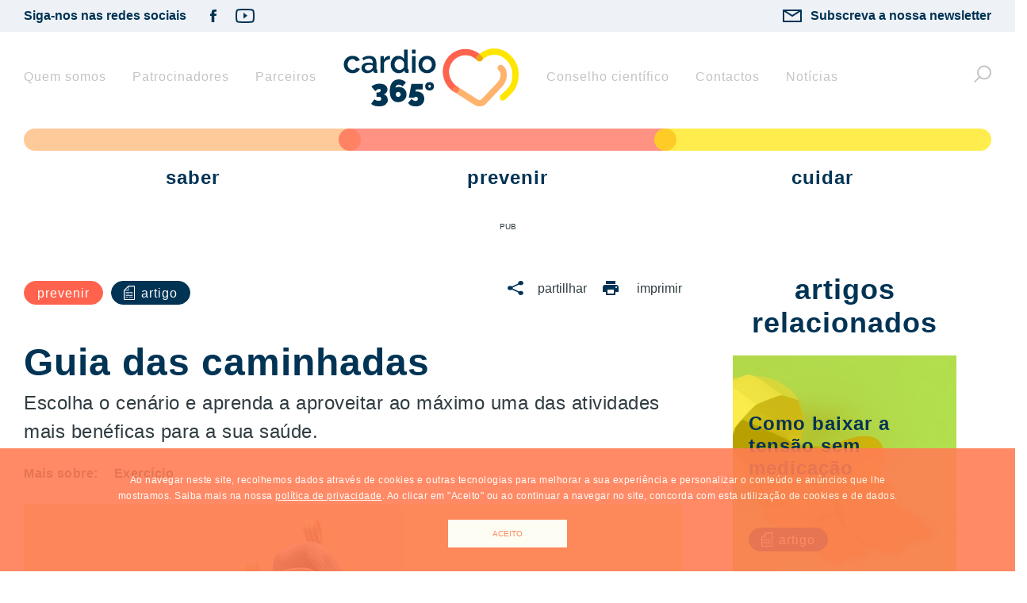

--- FILE ---
content_type: text/html; charset=UTF-8
request_url: https://www.cardio365.pt/prevenir/guia-das-caminhadas-diabetes/
body_size: 9474
content:
<!DOCTYPE html>
<html lang="pt-PT">
<head>

    <!-- Google Tag Manager -->
    <script>(function(w,d,s,l,i){w[l]=w[l]||[];w[l].push({'gtm.start':
                new Date().getTime(),event:'gtm.js'});var f=d.getElementsByTagName(s)[0],
            j=d.createElement(s),dl=l!='dataLayer'?'&l='+l:'';j.async=true;j.src=
            'https://www.googletagmanager.com/gtm.js?id='+i+dl;f.parentNode.insertBefore(j,f);
        })(window,document,'script','dataLayer','GTM-W4Q2LWR');</script>
    <!-- End Google Tag Manager -->



    <meta charset="UTF-8">
    <meta name="viewport" content="width=device-width, initial-scale=1">

    <meta name="facebook-domain-verification" content="a5zz9y3jx9r97smttypfif39kovxzz" />

    <link rel="profile" href="http://gmpg.org/xfn/11">
    

    <meta name='robots' content='index, follow, max-image-preview:large, max-snippet:-1, max-video-preview:-1' />

	<!-- This site is optimized with the Yoast SEO plugin v16.9 - https://yoast.com/wordpress/plugins/seo/ -->
	<title>Guia das caminhadas (pela diabetes) - Cardio 365º</title>
	<meta name="description" content="Escolha o cenário e aprenda a aproveitar ao máximo uma das atividades mais benéficas para a sua saúde. Dê início às caminhadas pela diabetes!" />
	<link rel="canonical" href="https://www.cardio365.pt/prevenir/guia-das-caminhadas-diabetes" />
	<meta property="og:locale" content="pt_PT" />
	<meta property="og:type" content="article" />
	<meta property="og:title" content="Guia das caminhadas (pela diabetes) - Cardio 365º" />
	<meta property="og:description" content="Escolha o cenário e aprenda a aproveitar ao máximo uma das atividades mais benéficas para a sua saúde. Dê início às caminhadas pela diabetes!" />
	<meta property="og:url" content="https://www.prevenir.pt/corpo-mente/exercicio-fisico/guia-das-caminhadas/" />
	<meta property="og:site_name" content="Cardio 365º" />
	<meta property="article:published_time" content="2022-04-08T08:00:40+00:00" />
	<meta property="article:modified_time" content="2022-03-27T16:44:50+00:00" />
	<meta property="og:image" content="https://www.cardio365.pt/wp-content/uploads/2020/11/caminhadas-1.jpg" />
	<meta property="og:image:width" content="1060" />
	<meta property="og:image:height" content="590" />
	<meta name="twitter:card" content="summary_large_image" />
	<meta name="twitter:label1" content="Escrito por" />
	<meta name="twitter:data1" content="Sara Jorge" />
	<meta name="twitter:label2" content="Tempo estimado de leitura" />
	<meta name="twitter:data2" content="5 minutos" />
	<script type="application/ld+json" class="yoast-schema-graph">{"@context":"https://schema.org","@graph":[{"@type":"WebSite","@id":"https://www.cardio365.pt/#website","url":"https://www.cardio365.pt/","name":"Cardio 365\u00ba","description":"","potentialAction":[{"@type":"SearchAction","target":{"@type":"EntryPoint","urlTemplate":"https://www.cardio365.pt/?s={search_term_string}"},"query-input":"required name=search_term_string"}],"inLanguage":"pt-PT"},{"@type":"ImageObject","@id":"https://www.prevenir.pt/corpo-mente/exercicio-fisico/guia-das-caminhadas/#primaryimage","inLanguage":"pt-PT","url":"https://www.cardio365.pt/wp-content/uploads/2020/11/caminhadas-1.jpg","contentUrl":"https://www.cardio365.pt/wp-content/uploads/2020/11/caminhadas-1.jpg","width":1060,"height":590,"caption":"caminhadas"},{"@type":"WebPage","@id":"https://www.prevenir.pt/corpo-mente/exercicio-fisico/guia-das-caminhadas/#webpage","url":"https://www.prevenir.pt/corpo-mente/exercicio-fisico/guia-das-caminhadas/","name":"Guia das caminhadas (pela diabetes) - Cardio 365\u00ba","isPartOf":{"@id":"https://www.cardio365.pt/#website"},"primaryImageOfPage":{"@id":"https://www.prevenir.pt/corpo-mente/exercicio-fisico/guia-das-caminhadas/#primaryimage"},"datePublished":"2022-04-08T08:00:40+00:00","dateModified":"2022-03-27T16:44:50+00:00","author":{"@id":"https://www.cardio365.pt/#/schema/person/25047ced5f65da8c7e4e6ebf9232176b"},"description":"Escolha o cen\u00e1rio e aprenda a aproveitar ao m\u00e1ximo uma das atividades mais ben\u00e9ficas para a sua sa\u00fade. D\u00ea in\u00edcio \u00e0s caminhadas pela diabetes!","breadcrumb":{"@id":"https://www.prevenir.pt/corpo-mente/exercicio-fisico/guia-das-caminhadas/#breadcrumb"},"inLanguage":"pt-PT","potentialAction":[{"@type":"ReadAction","target":["https://www.prevenir.pt/corpo-mente/exercicio-fisico/guia-das-caminhadas/"]}]},{"@type":"BreadcrumbList","@id":"https://www.prevenir.pt/corpo-mente/exercicio-fisico/guia-das-caminhadas/#breadcrumb","itemListElement":[{"@type":"ListItem","position":1,"name":"Home","item":"https://www.cardio365.pt/"},{"@type":"ListItem","position":2,"name":"Guia das caminhadas"}]},{"@type":"Person","@id":"https://www.cardio365.pt/#/schema/person/25047ced5f65da8c7e4e6ebf9232176b","name":"Sara Jorge","image":{"@type":"ImageObject","@id":"https://www.cardio365.pt/#personlogo","inLanguage":"pt-PT","url":"https://secure.gravatar.com/avatar/33989034845452be322e4d5201ad101c?s=96&d=mm&r=g","contentUrl":"https://secure.gravatar.com/avatar/33989034845452be322e4d5201ad101c?s=96&d=mm&r=g","caption":"Sara Jorge"},"url":"https://www.cardio365.pt/author/sarajorge/"}]}</script>
	<!-- / Yoast SEO plugin. -->


<link rel='dns-prefetch' href='//s.w.org' />
<link rel='stylesheet' id='app.css-css'  href='https://www.cardio365.pt/dist/styles/app-6dd7329a29.css' type='text/css' media='all' />
<link rel='stylesheet' id='wp-block-library-css'  href='https://www.cardio365.pt/wp-includes/css/dist/block-library/style.min.css?ver=5.8.12' type='text/css' media='all' />
<link rel='stylesheet' id='contact-form-7-css'  href='https://www.cardio365.pt/wp-content/plugins/contact-form-7/includes/css/styles.css?ver=5.4.2' type='text/css' media='all' />
<meta name="generator" content="SharePress" />
<link rel='shortlink' href='https://www.cardio365.pt/?p=2447' />
			<meta property="fb:pages" content="105516177978132" />
			<meta name="generator" content="Powered by WPBakery Page Builder - drag and drop page builder for WordPress."/>
<link rel="amphtml" href="https://www.cardio365.pt/prevenir/guia-das-caminhadas-diabetes/amp/"><link rel="icon" href="https://www.cardio365.pt/wp-content/uploads/2020/08/cropped-favicon-cardio-32x32.png" sizes="32x32" />
<link rel="icon" href="https://www.cardio365.pt/wp-content/uploads/2020/08/cropped-favicon-cardio-192x192.png" sizes="192x192" />
<link rel="apple-touch-icon" href="https://www.cardio365.pt/wp-content/uploads/2020/08/cropped-favicon-cardio-180x180.png" />
<meta name="msapplication-TileImage" content="https://www.cardio365.pt/wp-content/uploads/2020/08/cropped-favicon-cardio-270x270.png" />
<noscript><style> .wpb_animate_when_almost_visible { opacity: 1; }</style></noscript>

    <script type='text/javascript'>
        var googletag = googletag || {};
        googletag.cmd = googletag.cmd || [];
        (function () {
            var gads = document.createElement('script');
            gads.async = true;
            gads.type = 'text/javascript';
            var useSSL = 'https:' == document.location.protocol;
            gads.src = (useSSL ? 'https:' : 'http:') +
                '//www.googletagservices.com/tag/js/gpt.js';
            var node = document.getElementsByTagName('script')[0];
            node.parentNode.insertBefore(gads, node);
        })();
    </script>

    <meta property="fb:pages" content="105516177978132" />

</head>

<body class="post-template-default single single-post postid-2447 single-format-standard wpb-js-composer js-comp-ver-6.7.0 vc_responsive" data-env="">
    <!-- Google Tag Manager (noscript) -->
    <noscript><iframe src="https://www.googletagmanager.com/ns.html?id=GTM-W4Q2LWR"
                      height="0" width="0" style="display:none;visibility:hidden"></iframe></noscript>
    <!-- End Google Tag Manager (noscript) -->

    <header>

	<nav class="pre-header desktop--only">
		<div class="container fluid">
			<div class="social-container">
            <h3>Siga-nos nas redes sociais</h3>
        <div class="social-icon-container">
                    <a href="https://www.facebook.com/Cardio-365-105516177978132" class="social-icon" target="_blank">
                <img src="/dist/images/facebook-icon-blue.svg" width="40" height="40" alt="">
            </a>
                                    <a href="https://www.youtube.com/channel/UCJgmvTMWR7nFnQArtgf5pWg" class="social-icon" target="_blank">
                <img src="/dist/images/youtube-icon-blue.svg" width="40" height="40" alt="">
            </a>
            </div>

</div>
			<div class="newsletter-cta ">
    <a href="/newsletter">
        <img src="/dist/images/newsletter-icon.png">
        <span>Subscreva a nossa newsletter</span>
    </a>

</div>
		</div>
	</nav>

	<nav class="header js-main-header-nav">
		<div class="container fluid">
			<ul class="header-container">
				<li class="mobile--only close-icon js-hamburguer-menu">
					<img src="/dist/images/close.svg" width="22" height="22" alt="">
				</li>
									<li class="header-menu-left">
						<a href="https://www.cardio365.pt/cardio-365o/" class="header-element  ">
							Quem somos
						</a>
					</li>
									<li class="header-menu-left">
						<a href="https://www.cardio365.pt/patrocinadores/" class="header-element  ">
							Patrocinadores
						</a>
					</li>
									<li class="header-menu-left">
						<a href="https://www.cardio365.pt/parceiros/" class="header-element  ">
							Parceiros
						</a>
					</li>
								<li class="logo-area">
					<a href="/">
						<img src="/dist/images/logo.png" width="224" height="77" alt="Cardio365">
					</a>
				</li>
									<li class="header-menu-right">
						<a href="https://www.cardio365.pt/conselho-cientifico/" class="header-element  ">
							Conselho cient&iacute;fico
						</a>
					</li>
									<li class="header-menu-right">
						<a href="https://www.cardio365.pt/contactos/" class="header-element  ">
							Contactos
						</a>
					</li>
									<li class="header-menu-right">
						<a href="https://www.cardio365.pt/noticias/" class="header-element  ">
							Not&iacute;cias
						</a>
					</li>
								<li class="desktop--only search-header-li">
					<div class="search-container">
						<img src="/dist/images/search.svg" class="search-icon" id="search-icon" width="22" height="23" alt="">
						<form method="get" id="search-form" action="/">
							<input type="text" name="s" id="search-input" class="search-input" placeholder="Pesquisar por..." autocomplete="off">
							<button type="submit">
								<img src="/dist/images/search_active.svg" width="22" height="23" alt="" class="search-submit-icon">
							</button>
						</form>
					</div>
				</li>
				<li class="mobile--only pre-header">
					<div class="social-container">
            <h3>Siga-nos nas redes sociais</h3>
        <div class="social-icon-container">
                    <a href="https://www.facebook.com/Cardio-365-105516177978132" class="social-icon" target="_blank">
                <img src="/dist/images/facebook-icon-blue.svg" width="40" height="40" alt="">
            </a>
                                    <a href="https://www.youtube.com/channel/UCJgmvTMWR7nFnQArtgf5pWg" class="social-icon" target="_blank">
                <img src="/dist/images/youtube-icon-blue.svg" width="40" height="40" alt="">
            </a>
            </div>

</div>
					<div class="newsletter-cta button">
    <a href="/newsletter">
        <img src="/dist/images/newsletter-icon.png">
        <span>Subscreva a nossa newsletter</span>
    </a>

</div>
				</li>
			</ul>
		</div>

	</nav>

	<nav class="mobile--only">
		<ul class="mobile-header">
			<li class="hamburguer js-hamburguer-menu">
				<img src="/dist/images/hamburguer.svg" width="18" height="12" alt="Menu">
			</li>
			<li class="logo">
				<a href="/">
					<img src="/dist/images/logo.png" width="160" height="55" alt="Cardio365">
				</a>
			</li>
			<li class="mobile-search ">
				<img src="/dist/images/search.svg" class="js-mobile-search" width="22" height="23" alt="">
				<form method="get" id="search-form-mobile" class="" action="/">
					<input type="text" name="s" id="search-input-mobile" class="search-input" placeholder="Pesquisar por..." autocomplete="off" />
					<button type="submit" class="search-submit-icon">
						<img src="/dist/images/search_active.svg" width="22" height="23" alt="">
					</button>
				</form>
			</li>
		</ul>
	</nav>

	<div class="category-hero-wrapper">
		<div class="category-hero container fluid">
							<a href="https://www.cardio365.pt/./saber/" class="element">
					<div class="line " style="background-color: #ffb36d"></div>
					<h2 class="text">saber</h2>
				</a>
							<a href="https://www.cardio365.pt/./prevenir/" class="element">
					<div class="line " style="background-color: #FF634E"></div>
					<h2 class="text">prevenir</h2>
				</a>
							<a href="https://www.cardio365.pt/./cuidar/" class="element">
					<div class="line " style="background-color: #ffe600"></div>
					<h2 class="text">cuidar</h2>
				</a>
					</div>
	</div>

	<script> !function(f,b,e,v,n,t,s) {if(f.fbq)return;n=f.fbq=function(){n.callMethod? n.callMethod.apply(n,arguments):n.queue.push(arguments)}; if(!f._fbq)f._fbq=n;n.push=n;n.loaded=!0;n.version='2.0'; n.queue=[];t=b.createElement(e);t.async=!0; t.src=v;s=b.getElementsByTagName(e)[0]; s.parentNode.insertBefore(t,s)}(window,document,'script', 'https://connect.facebook.net/en_US/fbevents.js'); fbq('init', '773213406473419'); fbq('track', 'PageView'); </script>
	<noscript> <img height="1" width="1" src="https://www.facebook.com/tr?id=773213406473419&ev=PageView&noscript=1"/> </noscript>
</header>


    <div class="content">

        

    <div class="container fluid js-container-post container-prevenir">


                    <section class="vc-ads align-left ad--mobile--only ads">
        <div class="ads-container">
            <span class="ads-info">Pub</span>
            
                            <div id='top-3585-mobile'
                     class="ad ad--mobile"
                     data-google-ad-slot="/21767986022/Cardio365"
                     data-google-ad-size="300, 250"
                     data-google-ad-mapping="artigo_mrecs"
                     data-google-ad-pos="topo"
                     data-google-ad-dev="mobile"
                     data-google-ad-loc="artigo"></div>
                    </div>
    </section>
        
                    <section class="vc-ads align-left ad--desktop--only ads">
        <div class="ads-container">
            <span class="ads-info">Pub</span>
                                                <div id='top-2389-desktop'
                         class="ad ad--desktop"
                         data-google-ad-slot="/21767986022/Cardio365"
                         data-google-ad-size="970, 250"
                         data-google-ad-mapping="artigo_leaderboards"
                         data-google-ad-pos="topo"
                         data-google-ad-dev="desktop"
                         data-google-ad-loc="artigo"></div>
                            
                    </div>
    </section>
        
        <div class="container-post">

            <div class="post__content">

                <div class="post_features_content">
                    <div class="post_features_wrapper">
                                                    <a  href=https://www.cardio365.pt/./prevenir/ class="button button_post_feature post_category "
   style="background-color:#FF634E;border-color:#FF634E">

        
    prevenir
</a>
                        
                                                        <a  href=https://www.cardio365.pt/tipos-de-conteudo/artigo/ class="button button_post_feature post_content_type "
   style=";">

                        <img src="https://www.cardio365.pt/wp-content/uploads/2022/03/artigo_icon.svg" class="button-image">
        
    artigo
</a>
                                            </div>


                    <div class="post_share_print js-post-share-print">
                                                    <span class="button_post_share_print share_button"
   style=";">

                <img src="/dist/images/share_icon.svg" class="button-image" width="20" height="18" alt="">
    
    partillhar
</span>

                            <span class="button_post_share_print print_button"
   style=";">

                <img src="/dist/images/print_icon.svg" class="button-image" width="20" height="18" alt="">
    
    imprimir
</span>


                            <div class="modal__container js-modal-share">
    <div class="modal">
                <div class="modal__content">
            <ul class="modal__share_options">
                                <li class="share_item">
                    <a class="share_item_anchor" href="https://www.facebook.com/sharer/sharer.php?u=https%3A%2F%2Fwww.cardio365.pt%2Fprevenir%2Fguia-das-caminhadas-diabetes%2F" target="_blank">
                        <img src="/dist/images/facebook-icon-social-share.svg" width="40" height="40" alt="">
                        <span>Facebook</span>
                    </a>
                </li>
                                                                <li class="share_item">
                    <a class="share_item_anchor" href="http://twitter.com/share?text=Ol&aacute;,%0AEncontrei este artigo na Diabetes365, que pode interessar-vos. Espero que gostem%0AGuia das caminhadas%0A&amp;url=https%3A%2F%2Fwww.cardio365.pt%2Fprevenir%2Fguia-das-caminhadas-diabetes%2F&amp;hashtags=diabetes365" target="_blank">
                        <img src="/dist/images/twitter-icon-social-share.svg" width="40" height="40" alt="">
                        <span>Twitter</span>
                    </a>
                </li>
                                <li class="share_item">
                    <a class="share_item_anchor email" href="mailto:?subject=Guia das caminhadas&amp;body=Olá,%0AEncontrei este artigo na Diabetes365, que pode interessar-vos. Espero que gostem.%0Ahttps://www.cardio365.pt/prevenir/guia-das-caminhadas-diabetes/">
                        <img src="/dist/images/email-icon-social-share.svg" width="40" height="40" alt="">
                        <span>Email</span>
                    </a>
                </li>
            </ul>
        </div>
    </div>
</div>


                                            </div>

                </div>

                <h1 class="h1_post"><p>Guia das caminhadas</p>
</h1>
                <div class="post_excerpt"><p>Escolha o cenário e aprenda a aproveitar ao máximo uma das atividades mais benéficas para a sua saúde.</p>
</div>


                                    <div class="know_more_post_tags">
                        <p class="know_more_post_tags_content">
                            <span>Mais sobre:</span>
                                                                    <a href="https://www.cardio365.pt/tag/exercicio/" class="post_tag">Exerc&iacute;cio</a>
                                                        </p>
                    </div>
                




                                    <div class="post_image">
                        <img src="https://www.cardio365.pt/wp-content/uploads/2020/11/caminhadas-1-830x462.jpg" alt="" width="830" height="462">
                    </div>
                




                <div class="post_fields">

                    <div class="colored-category-separator" style="background: linear-gradient(to right, #ffb36d,#FF634E,#ffe600);"></div>

                    <div class="post_fields_container">
                        <div class="post_fields_left">

                            <style>
                                a.post_field_content {color: #FF634E }
                            </style>

                                                                                                <div class="post_author post_field">
                                        <p class="post_field_label">Autor</p>
                                                                                    <p class="post_field_content">Andreia Gama</p>
                                                                            </div>
                                                                    <div class="post_author post_field">
                                        <p class="post_field_label">Ilustração</p>
                                                                                    <p class="post_field_content">Rita Ferreira</p>
                                                                            </div>
                                                                    <div class="post_author post_field">
                                        <p class="post_field_label">Colaboração</p>
                                                                                    <p class="post_field_content">Bruno Brito (Personal Trainer)</p>
                                                                            </div>
                                                                    <div class="post_author post_field">
                                        <p class="post_field_label">Parceria</p>
                                                                                    <a class="post_field_content" href="https://www.prevenir.pt" target="_blank">Revista Prevenir</a>
                                                                            </div>
                                                                                    </div>

                        <div class="post_fields_right">
                            
                        </div>


                    </div>
                    <div class="colored-category-separator" style="background: linear-gradient(to right, #ffb36d,#FF634E,#ffe600);"></div>
                </div>


                <style>
                    .post__content__wrapper a {color: #FF634E }
                </style>
                <div class="post__content__wrapper"><p>Redução dos níveis de «mau» colesterol e do risco de diabetes, melhoria da circulação, controlo do peso e aumento da sensação de bem-estar são alguns dos benefícios das caminhadas já comprovados pela ciência. Para torná-las mais divertidas, o melhor é variar o cenário e submeter o seu corpo a diferentes esforços e movimentos. Convém, contudo, conhecer as características, as vantagens e desvantagens do solo que pisa para aproveitar o melhor de cada um deles e tomar precauções, tendo em conta as dificuldades e irregularidades dos terrenos. Leia e dê início às caminhadas pela diabetes!</p>
<h2>A postura ideal</h2>
<p><img loading="lazy" width="470" height="500" class="alignnone wp-image-2455" src="https://www.diabetes365.pt/wp-content/uploads/2020/02/caminhadas.jpg" alt="caminhadas diabetes" srcset="https://www.cardio365.pt/wp-content/uploads/2020/02/caminhadas.jpg 470w, https://www.cardio365.pt/wp-content/uploads/2020/02/caminhadas-282x300.jpg 282w" sizes="(max-width: 470px) 100vw, 470px" /></p>
<p>&nbsp;</p>
<ul>
<li>Mantenha a cabeça direita;</li>
<li>Foque o olhar, 3 a 5 metros, em frente;</li>
<li>Movimente os ombros de forma livre/solta;</li>
<li>Mantenha o queixo paralelo ao solo;</li>
<li>Balance os braços num movimento natural quando caminha depressa;</li>
<li>Contraia a região da pélvis e os músculos abdominais para suportar as costas, e manter-se equilibrada em superfícies irregulares e pouco firmes;</li>
<li>Coloque os pés à largura de ombros, de forma paralela.</li>
</ul>
<h2>Onde quer caminhar?</h2>
<p>Conheça as características, as vantagens e desvantagens de cada solo para aproveitar o melhor de cada um deles e tomar precauções, tendo em conta as dificuldades e irregularidades dos terrenos.</p>
<p>&nbsp;</p>
<h3></h3>
<h3>Trilhos de terra</h3>
<p>&nbsp;</p>
<p>Caminhar por trilhos em áreas ecológicas é benéfico para a saúde respiratória e cardiovascular, sobretudo se a zona for arborizada. No entanto, exige maior trabalho muscular em relação a outras superfícies. Para evitar lesões, esteja atenta ao solo e utilize calçado com boa aderência. Se o caminho for rochoso ou muito irregular, utilize botas de <em>trekking</em>, que protegem os pés e tornozelos de golpes e entorses.</p>
<p><strong>Tome nota:</strong> Nas encostas, use a ponta dos pés e os músculos inferiores da perna e balance os braços para executar melhor o exercício.</p>
<p>&nbsp;</p>
<h3></h3>
<h3>Relva</h3>
<p>&nbsp;</p>
<p>Por ser um terreno mole, permite tonificar os tornozelos e as articulações.</p>
<p><strong>Tome nota:</strong> Preste atenção às irregularidades que se escondem sob a relva e às raízes das árvores que podem provocar quedas.</p>
<p>&nbsp;</p>
<h3></h3>
<h3>Florestas</h3>
<p>&nbsp;</p>
<p>Os pinhais cobertos de folhas secas são uma delícia para os pés e um bálsamo para os sentidos. Uma experiência que desintoxica, oxigena e descontrai.</p>
<p><strong>Tome nota: </strong>Ainda que com alguma energia, terá de andar mais devagar, dada a irregularidade «acolchoada» do terreno. Encontre o seu ritmo e mantenha-se em movimento.</p>
<p>&nbsp;</p>
<h3></h3>
<h3>Pistas de atletismo</h3>
<p>&nbsp;</p>
<p>O piso aderente absorve perfeitamente o impacto das passadas e permite calcular com exatidão a distância que se percorre.</p>
<p><strong>Tome nota: </strong>Este é um bom cenário para principiantes e pessoas com osteoporose ou outras doenças ósseas e das articulações.</p>
<p>&nbsp;</p>
<h3></h3>
<h3>Passeios</h3>
<p>&nbsp;</p>
<p>São o trilho natural para caminhadas urbanas, embora às vezes, sejam estreitos e apresentem obstáculos que impedem a marcha normal. Procure ruas com passeios largos. Além disso, recorra a calçado com uma sola capaz de amortecer o impacto e, assim, evitar as sobrecargas musculares potenciadas pelas passadas em superfícies duras.</p>
<p><strong>Tome nota: </strong>Evite locais com semáforos, que quebram o ritmo da caminhada. Se não puder evitá-los, continue a mexer-se enquanto espera.</p>
<p>&nbsp;</p>
<h3></h3>
<h3>Areia</h3>
<p>&nbsp;</p>
<p>Caminhar descalça em areia regular e compacta pode ser muito relaxante. Tonifica os músculos dos membros inferiores e massaja os pés.</p>
<p><strong>Tome nota: </strong>Se for demasiado irregular, aumenta a resistência muscular, mas também o perigo de lesões, por isso prefira caminhar na areia húmida.</p>
<p>&nbsp;</p>
<h3></h3>
<h3>Escadas</h3>
<p>&nbsp;</p>
<p>Embora ao subir escadas dê menos passos do que durante uma caminhada, queimará mais 330 calorias, por cada meia hora. É um exercício ótimo para eliminar gordura, reduzir o colesterol, afinar a cintura, controlar a tensão arterial e melhorar a sua capacidade pulmonar.</p>
<p><strong>Tome nota: </strong>Suba e desça, pelo menos, 10 lanços de escadas por dia. Assim sendo, vai trabalhar a intensidade e fortalecer os músculos, em menos tempo.</p>
<p>&nbsp;</p>
<h3></h3>
<h3>Passadeira</h3>
<p>&nbsp;</p>
<p>Permite-lhe calcular, com exatidão, a distância e a velocidade da sua marcha e praticar exercício em casa ou no ginásio, mesmo quando está mau tempo. Ao variar o grau de inclinação, pode aumentar a intensidade da caminhada.</p>
<p><strong>Tome nota:</strong> Escolha um nível de velocidade que lhe permita caminhar com naturalidade, sem a obrigar a apoiar-se nas barras dianteiras ou laterais.</p>
<p>&nbsp;</p>
<h3></h3>
<h3>Estrada</h3>
<p>&nbsp;</p>
<p>É um local pouco seguro para caminhar, mas se o frequenta faça-o em sentido contrário ao trânsito e vista peças de roupa refletoras. Escolha calçado que amorteça o impacto, sobretudo se é mais pesada.</p>
<p><strong>Tome nota: </strong>Caminhe pelos passeios e evite usar auscultadores para estar atenta ao que se passa à sua volta.</p>
<h2>Regras básicas</h2>
<p><strong>Faça o aquecimento</strong><br />
Antes de iniciar a caminhada, alongue os músculos. Comece por andar 5 minutos devagar e vá aumentando o ritmo até aquecer.</p>
<p>&nbsp;</p>
<p><strong>Não exagere</strong><br />
Se está a começar, faça caminhadas diárias de 5 a 10 minutos e aumente para 15 minutos, 2 vezes por semana, até as conseguir prolongar por mais tempo, num ritmo confortável.</p>
<p>&nbsp;</p>
<p><strong>Defina um período mínimo</strong><br />
Para obter o máximo de benefícios, caminhe entre 30 e 60 minutos por dia, na maior parte dos dias, respeitando a sua frequência cardíaca.</p>
<p>&nbsp;</p>
<p><strong>Estabeleça metas realistas</strong><br />
Por exemplo, ande cerca de 30 minutos, 5 dias por semana. Não tem que o fazer de seguida, pode caminhar, por exemplo, 10 minutos na sua pausa para o almoço.</p>
<p>&nbsp;</p>
<p><strong>Monitorize o seu ritmo cardíaco</strong><br />
Assim poderá aumentar a intensidade do treino para rentabilizar as caminhadas ou desacelerar para evitar exageros.</p>
<p>&nbsp;</p>
<p><strong>Comece a reduzir a velocidade</strong><br />
Cerca de 5 minutos antes do final e alongue.</p>
<p class="p1"><span class="s1"><div class="other_post">


        <div class="colored-category-separator" style="background: linear-gradient(to right, #ffb36d,#FF634E,#ffe600);"></div>
        <div class="other_post_container">

            <div class="other_post_image">

                                    <img src="https://www.cardio365.pt/wp-content/uploads/2020/10/exercicio-260x144.jpg" alt="" width="223" height="123">
                
            </div>

            <div class="other_post_content">
                <div class="post_features_content">
                    <div class="post_features_wrapper">
                                                    <span   class="button button_post_feature post_category "
   style="background-color:#ffe600;border-color:#ffe600">

        
    cuidar
</span>
                        
                                                    <span   class="button button_post_feature post_content_type "
   style=";">

                        <img src="https://www.cardio365.pt/wp-content/uploads/2022/03/artigo_icon.svg" class="button-image">
        
    artigo
</span>
                        

                    </div>

                </div>
                <div class="other_post_main_details">

                    <a href="https://www.cardio365.pt/cuidar/a-importancia-do-exercicio-fisico-para-o-coracao/">
                        <h2>
                                
                                <p>A importância do exercício físico para o coração</p>

                        </h2>
                    </a>

                </div>
            </div>
        </div>
        <div class="colored-category-separator" style="background: linear-gradient(to right, #ffb36d,#FF634E,#ffe600);"></div>
    </div>

</span></p>
<p><strong>Por fim, junte-se à <a href="https://www.facebook.com/cardio365.pt" target="_blank" rel="noopener">comunidade Cardio 365º</a>!</strong></p>
</div>


                                    <div class="know_more_post_tags">
                        <p class="know_more_post_tags_content">
                            <span>Mais sobre:</span>
                                                                    <a href="https://www.cardio365.pt/tag/exercicio/" class="post_tag">Exerc&iacute;cio</a>
                                                        </p>
                    </div>
                

                <style>
                    .accordion .accordion-content ul li a {color: #FF634E }
                </style>
                                    <div class="js-accordion">
    <div class="accordion">
        <div class="title">
                            <span class="text">Referências</span>
                        <img src="/dist/images/accordion-vector.svg" class="icon">
        </div>
        <div class="accordion-content">

            
                            <div class="accordion-content-column">
                                        <ul>
                                                    <li><p><a href="https://www.prevenir.pt/corpo-mente/exercicio-fisico/guia-das-caminhadas/">Revista Prevenir</a></p>
</li>
                                            </ul>
                </div>
                    </div>
    </div>
</div>                


                <div class="post_features_content">
                    <div class="post_features_wrapper">
                                                    <a  href=https://www.cardio365.pt/./prevenir/ class="button button_post_feature post_category "
   style="background-color:#FF634E;border-color:#FF634E">

        
    prevenir
</a>
                        
                                                    <a  href=https://www.cardio365.pt/tipos-de-conteudo/artigo/ class="button button_post_feature post_content_type "
   style=";">

                        <img src="https://www.cardio365.pt/wp-content/uploads/2022/03/artigo_icon.svg" class="button-image">
        
    artigo
</a>
                                            </div>

                    <div class="post_share_print js-post-share-print">
                                                    <span class="button_post_share_print share_button"
   style=";">

                <img src="/dist/images/share_icon.svg" class="button-image" width="20" height="18" alt="">
    
    partillhar
</span>
                            <span class="button_post_share_print print_button"
   style=";">

                <img src="/dist/images/print_icon.svg" class="button-image" width="20" height="18" alt="">
    
    imprimir
</span>

                            <div class="modal__container js-modal-share">
    <div class="modal">
                <div class="modal__content">
            <ul class="modal__share_options">
                                <li class="share_item">
                    <a class="share_item_anchor" href="https://www.facebook.com/sharer/sharer.php?u=https%3A%2F%2Fwww.cardio365.pt%2Fprevenir%2Fguia-das-caminhadas-diabetes%2F" target="_blank">
                        <img src="/dist/images/facebook-icon-social-share.svg" width="40" height="40" alt="">
                        <span>Facebook</span>
                    </a>
                </li>
                                                                <li class="share_item">
                    <a class="share_item_anchor" href="http://twitter.com/share?text=Ol&aacute;,%0AEncontrei este artigo na Diabetes365, que pode interessar-vos. Espero que gostem%0AGuia das caminhadas%0A&amp;url=https%3A%2F%2Fwww.cardio365.pt%2Fprevenir%2Fguia-das-caminhadas-diabetes%2F&amp;hashtags=diabetes365" target="_blank">
                        <img src="/dist/images/twitter-icon-social-share.svg" width="40" height="40" alt="">
                        <span>Twitter</span>
                    </a>
                </li>
                                <li class="share_item">
                    <a class="share_item_anchor email" href="mailto:?subject=Guia das caminhadas&amp;body=Olá,%0AEncontrei este artigo na Diabetes365, que pode interessar-vos. Espero que gostem.%0Ahttps://www.cardio365.pt/prevenir/guia-das-caminhadas-diabetes/">
                        <img src="/dist/images/email-icon-social-share.svg" width="40" height="40" alt="">
                        <span>Email</span>
                    </a>
                </li>
            </ul>
        </div>
    </div>
</div>

                                            </div>

                </div>

                                    <div class="related_posts_mobile">
                        <div class="related-posts">
                    <h2 class="title">artigos relacionados</h2>
        
        
                            <div class="related-post">
                    <div class="card container-cuidar " style="background-image: url(https://www.cardio365.pt/wp-content/uploads/2021/01/baixar-a-tensao-1-507x282.jpg);" >
                <a href="https://www.cardio365.pt/cuidar/como-baixar-a-tensao-sem-medicacao/">


                                                            <div class="layer" style="background-color: #ffe600"></div>
                    
                    
                    
                                            <h3><p>Como baixar a tensão sem medicação</p>
</h3>
                    

                    <div class="stamp-container">
                        <div class="stamp">
                <a  href=https://www.cardio365.pt/tipos-de-conteudo/artigo/ class="button button_post_feature post_content_type white"
   style=";">

                        <img src="https://www.cardio365.pt/wp-content/uploads/2022/03/artigo_icon.svg" class="button-image">
        
    artigo
</a>
    </div>
                    </div>

                            </a>
        </div>



                </div>
            
        
                            <div class="related-post">
                    <div class="card container-prevenir " style="background-image: url(https://www.cardio365.pt/wp-content/uploads/2021/01/coracao-saudavel-507x282.jpg);" >
                <a href="https://www.cardio365.pt/prevenir/o-que-precisa-para-ter-um-coracao-saudavel/">


                                                            <div class="layer" style="background-color: #FF634E"></div>
                    
                    
                    
                                            <h3><p>O que precisa para ter um coração saudável?</p>
</h3>
                    

                    <div class="stamp-container">
                        <div class="stamp">
                <a  href=https://www.cardio365.pt/tipos-de-conteudo/artigo/ class="button button_post_feature post_content_type white"
   style=";">

                        <img src="https://www.cardio365.pt/wp-content/uploads/2022/03/artigo_icon.svg" class="button-image">
        
    artigo
</a>
    </div>
                    </div>

                            </a>
        </div>



                </div>
            
            </div>
                    </div>
                




                                    <div class="nav_post_list js-nav-post-list">
                                                    <a href="https://www.cardio365.pt/prevenir/dislipidemia-familiar-quando-o-colesterol-alto-e-de-familia/" class="button with-arrow arrow-left left" >anterior</a>
                        
                                                    <a href="https://www.cardio365.pt/saber/a-doenca-cardiovascular-na-diabetes-tipo-1/" class="button with-arrow arrow-right right">seguinte</a>
                                            </div>
                
            </div>


            <div class="related_posts_desktop">

                                    <div class="related-posts">
                    <h2 class="title">artigos relacionados</h2>
        
        
                            <div class="related-post">
                    <div class="card container-cuidar " style="background-image: url(https://www.cardio365.pt/wp-content/uploads/2021/01/baixar-a-tensao-1-507x282.jpg);" >
                <a href="https://www.cardio365.pt/cuidar/como-baixar-a-tensao-sem-medicacao/">


                                                            <div class="layer" style="background-color: #ffe600"></div>
                    
                    
                    
                                            <h3><p>Como baixar a tensão sem medicação</p>
</h3>
                    

                    <div class="stamp-container">
                        <div class="stamp">
                <a  href=https://www.cardio365.pt/tipos-de-conteudo/artigo/ class="button button_post_feature post_content_type white"
   style=";">

                        <img src="https://www.cardio365.pt/wp-content/uploads/2022/03/artigo_icon.svg" class="button-image">
        
    artigo
</a>
    </div>
                    </div>

                            </a>
        </div>



                </div>
            
        
                            <div class="related-post">
                    <div class="card container-prevenir " style="background-image: url(https://www.cardio365.pt/wp-content/uploads/2021/01/coracao-saudavel-507x282.jpg);" >
                <a href="https://www.cardio365.pt/prevenir/o-que-precisa-para-ter-um-coracao-saudavel/">


                                                            <div class="layer" style="background-color: #FF634E"></div>
                    
                    
                    
                                            <h3><p>O que precisa para ter um coração saudável?</p>
</h3>
                    

                    <div class="stamp-container">
                        <div class="stamp">
                <a  href=https://www.cardio365.pt/tipos-de-conteudo/artigo/ class="button button_post_feature post_content_type white"
   style=";">

                        <img src="https://www.cardio365.pt/wp-content/uploads/2022/03/artigo_icon.svg" class="button-image">
        
    artigo
</a>
    </div>
                    </div>

                            </a>
        </div>



                </div>
            
            </div>
                
                                    <section class="vc-ads align-left ad--desktop--only ads">
        <div class="ads-container">
            <span class="ads-info">Pub</span>
                                                <div id='side-3110-desktop'
                         class="ad ad--desktop"
                         data-google-ad-slot="/21767986022/Cardio365"
                         data-google-ad-size="300, 250"
                         data-google-ad-mapping="artigo_mrecs"
                         data-google-ad-pos="sidebar"
                         data-google-ad-dev="desktop"
                         data-google-ad-loc="artigo"></div>
                            
                    </div>
    </section>
                            </div>






        </div>

    </div>



    </div>

    <footer>

    <div class="footer-container container fluid">
                    <ul class="footer-column first-column">
                                    <li>
                        <a href="https://www.cardio365.pt/cardio-365o/" class="footer-element  ">
                            Quem somos
                        </a>
                    </li>
                                    <li>
                        <a href="https://www.cardio365.pt/parceiros/" class="footer-element  ">
                            Parceiros
                        </a>
                    </li>
                                    <li>
                        <a href="https://www.cardio365.pt/patrocinadores/" class="footer-element  ">
                            Patrocinadores
                        </a>
                    </li>
                                    <li>
                        <a href="https://www.cardio365.pt/conselho-cientifico/" class="footer-element  ">
                            Conselho cient&iacute;fico
                        </a>
                    </li>
                                    <li>
                        <a href="https://www.cardio365.pt/noticias/" class="footer-element  ">
                            Not&iacute;cias
                        </a>
                    </li>
                            </ul>
        

                    <ul class="footer-column">
                                    <li>
                        <a href="https://www.cardio365.pt/newsletter/" class="footer-element  ">
                            Subscreva a newsletter
                        </a>
                    </li>
                                    <li>
                        <a href="https://www.cardio365.pt/contactos/" class="footer-element  ">
                            Contactos
                        </a>
                    </li>
                                    <li>
                        <a href="https://www.cardio365.pt/termos-e-condicoes/" class="footer-element  ">
                            Termos e condi&ccedil;&otilde;es
                        </a>
                    </li>
                                    <li>
                        <a href="https://www.cardio365.pt/politica-de-privacidade/" class="footer-element  ">
                            Pol&iacute;tica de privacidade
                        </a>
                    </li>
                            </ul>
        
        <div class="footer-column social">
            <div class="social-container">
            <h3>Siga-nos nas redes sociais</h3>
        <div class="social-icon-container">
                    <a href="https://www.facebook.com/Cardio-365-105516177978132" class="social-icon" target="_blank">
                <img src="/dist/images/facebook-icon-blue.svg" width="40" height="40" alt="">
            </a>
                                    <a href="https://www.youtube.com/channel/UCJgmvTMWR7nFnQArtgf5pWg" class="social-icon" target="_blank">
                <img src="/dist/images/youtube-icon-blue.svg" width="40" height="40" alt="">
            </a>
            </div>

</div>
            <div class="newsletter-cta button">
    <a href="/newsletter">
        <img src="/dist/images/newsletter-icon.png">
        <span>Subscreva a nossa newsletter</span>
    </a>

</div>
            <h3 class="informational-title">cardio365©2026</h3>
        </div>

    </div>


    <div class="footer__cookie-consent js-footer__cookie-consent hidden">
        <div class="cookies">
            <p>Ao navegar neste site, recolhemos dados através de cookies e outras tecnologias para melhorar a sua experiência e personalizar o conteúdo e anúncios que lhe mostramos. Saiba mais na nossa <a href="https://www.cardio365.pt/politica-de-privacidade/" target="_blank">política de privacidade</a>. Ao clicar em "Aceito" ou ao continuar a navegar no site, concorda com esta utilização de cookies e de dados.</p>
            <a href="#" class="cta">
                <div class="cta-wrapper">
                    aceito
                </div>
            </a>
        </div>
    </div>

</footer>

<script type='text/javascript' id='public.js-js-extra'>
/* <![CDATA[ */
var display_container_handler = {"url":"https:\/\/www.cardio365.pt\/wp-admin\/admin-ajax.php","nonce":"240582e95b"};
var display_googleads_handler = {"url":"https:\/\/www.cardio365.pt\/wp-admin\/admin-ajax.php","nonce":"b4f97e9945"};
var display_news_container_handler = {"url":"https:\/\/www.cardio365.pt\/wp-admin\/admin-ajax.php","nonce":"15ce6697e3"};
var search_load_more_handler = {"url":"https:\/\/www.cardio365.pt\/wp-admin\/admin-ajax.php","nonce":"c209e5c5ad"};
/* ]]> */
</script>
<script type='text/javascript' src='https://www.cardio365.pt/dist/scripts/public-da66ecdcb5.js' id='public.js-js'></script>
<script type='text/javascript' src='https://www.cardio365.pt/dist/scripts/vendor-6bec2af476.js' id='vendor.js-js'></script>
<script type='text/javascript' src='https://www.cardio365.pt/wp-includes/js/dist/vendor/regenerator-runtime.min.js?ver=0.13.7' id='regenerator-runtime-js'></script>
<script type='text/javascript' src='https://www.cardio365.pt/wp-includes/js/dist/vendor/wp-polyfill.min.js?ver=3.15.0' id='wp-polyfill-js'></script>
<script type='text/javascript' id='contact-form-7-js-extra'>
/* <![CDATA[ */
var wpcf7 = {"api":{"root":"https:\/\/www.cardio365.pt\/wp-json\/","namespace":"contact-form-7\/v1"}};
/* ]]> */
</script>
<script type='text/javascript' src='https://www.cardio365.pt/wp-content/plugins/contact-form-7/includes/js/index.js?ver=5.4.2' id='contact-form-7-js'></script>
<script type='text/javascript' src='https://www.cardio365.pt/wp-includes/js/wp-embed.min.js?ver=5.8.12' id='wp-embed-js'></script>

</body>
</html>


--- FILE ---
content_type: text/html; charset=utf-8
request_url: https://www.google.com/recaptcha/api2/aframe
body_size: 268
content:
<!DOCTYPE HTML><html><head><meta http-equiv="content-type" content="text/html; charset=UTF-8"></head><body><script nonce="Fh9Yzuf40W4Ll_Lf66PCKg">/** Anti-fraud and anti-abuse applications only. See google.com/recaptcha */ try{var clients={'sodar':'https://pagead2.googlesyndication.com/pagead/sodar?'};window.addEventListener("message",function(a){try{if(a.source===window.parent){var b=JSON.parse(a.data);var c=clients[b['id']];if(c){var d=document.createElement('img');d.src=c+b['params']+'&rc='+(localStorage.getItem("rc::a")?sessionStorage.getItem("rc::b"):"");window.document.body.appendChild(d);sessionStorage.setItem("rc::e",parseInt(sessionStorage.getItem("rc::e")||0)+1);localStorage.setItem("rc::h",'1768895953081');}}}catch(b){}});window.parent.postMessage("_grecaptcha_ready", "*");}catch(b){}</script></body></html>

--- FILE ---
content_type: text/css
request_url: https://www.cardio365.pt/dist/styles/app-6dd7329a29.css
body_size: 17136
content:
@charset "UTF-8";
/**
 * Ficheiro inicial SCSS
 * Neste ficheiro apenas devem ser feitos imports de partials, tudo o resto deve estar organizado por secções
 */
.container {
  margin-right: auto;
  margin-left: auto;
  max-width: 950px; }
  .container.fluid {
    max-width: 1250px; }
  .container.fluid-sponsors-slider {
    max-width: 1320px; }
  .container.fluid-partners-slider {
    max-width: 1320px; }
  .container.fluid-last-articles-slider {
    max-width: 1320px; }
  .container.fluid-sponsored-articles-slider {
    max-width: 1320px; }
  .container.fluid-advised-articles-slider {
    max-width: 1320px; }
  .container.fluid-partnership-articles-slider {
    max-width: 1320px; }
  .container.small {
    max-width: 830px; }
  .container.search-page {
    max-width: 1250px; }
  @media only screen and (min-width: 992px) {
    .container {
      padding-left: 15px;
      padding-right: 15px; } }
  .container.fluid-card {
    max-width: calc(1250px - 1*(100% - 1250px)/2);
    margin-left: 0px; }
    @media only screen and (min-width: 1200px) {
      .container.fluid-card {
        max-width: 1220px; } }

.container-slider {
  max-width: calc(1250px + 2*(100% - 1250px)/2);
  margin-left: 0px; }

.container-slider-wrapper {
  max-width: calc(1250px + (100% - 1250px)/2);
  margin-left: calc((100% - 1250px)/2); }

.row {
  margin-left: -15px;
  margin-right: -15px; }

.col-xs-1, .col-sm-1, .col-md-1, .col-lg-1, .col-xs-2, .col-sm-2, .col-md-2, .col-lg-2, .col-xs-3, .col-sm-3, .col-md-3, .col-lg-3, .col-xs-4, .col-sm-4, .col-md-4, .col-lg-4, .col-xs-5, .col-sm-5, .col-md-5, .col-lg-5, .col-xs-6, .col-sm-6, .col-md-6, .col-lg-6, .col-xs-7, .col-sm-7, .col-md-7, .col-lg-7, .col-xs-8, .col-sm-8, .col-md-8, .col-lg-8, .col-xs-9, .col-sm-9, .col-md-9, .col-lg-9, .col-xs-10, .col-sm-10, .col-md-10, .col-lg-10, .col-xs-11, .col-sm-11, .col-md-11, .col-lg-11, .col-xs-12, .col-sm-12, .col-md-12, .col-lg-12 {
  position: relative;
  min-height: 1px;
  padding-left: 15px;
  padding-right: 15px; }

.col-xs-1, .col-xs-2, .col-xs-3, .col-xs-4, .col-xs-5, .col-xs-6, .col-xs-7, .col-xs-8, .col-xs-9, .col-xs-10, .col-xs-11, .col-xs-12 {
  float: left; }

.col-xs-12 {
  width: 100%; }

.col-xs-11 {
  width: 91.66666667%; }

.col-xs-10 {
  width: 83.33333333%; }

.col-xs-9 {
  width: 75%; }

.col-xs-8 {
  width: 66.66666667%; }

.col-xs-7 {
  width: 58.33333333%; }

.col-xs-6 {
  width: 50%; }

.col-xs-5 {
  width: 41.66666667%; }

.col-xs-4 {
  width: 33.33333333%; }

.col-xs-3 {
  width: 25%; }

.col-xs-2 {
  width: 16.66666667%; }

.col-xs-1 {
  width: 8.33333333%; }

.col-xs-pull-12 {
  right: 100%; }

.col-xs-pull-11 {
  right: 91.66666667%; }

.col-xs-pull-10 {
  right: 83.33333333%; }

.col-xs-pull-9 {
  right: 75%; }

.col-xs-pull-8 {
  right: 66.66666667%; }

.col-xs-pull-7 {
  right: 58.33333333%; }

.col-xs-pull-6 {
  right: 50%; }

.col-xs-pull-5 {
  right: 41.66666667%; }

.col-xs-pull-4 {
  right: 33.33333333%; }

.col-xs-pull-3 {
  right: 25%; }

.col-xs-pull-2 {
  right: 16.66666667%; }

.col-xs-pull-1 {
  right: 8.33333333%; }

.col-xs-pull-0 {
  right: auto; }

.col-xs-push-12 {
  left: 100%; }

.col-xs-push-11 {
  left: 91.66666667%; }

.col-xs-push-10 {
  left: 83.33333333%; }

.col-xs-push-9 {
  left: 75%; }

.col-xs-push-8 {
  left: 66.66666667%; }

.col-xs-push-7 {
  left: 58.33333333%; }

.col-xs-push-6 {
  left: 50%; }

.col-xs-push-5 {
  left: 41.66666667%; }

.col-xs-push-4 {
  left: 33.33333333%; }

.col-xs-push-3 {
  left: 25%; }

.col-xs-push-2 {
  left: 16.66666667%; }

.col-xs-push-1 {
  left: 8.33333333%; }

.col-xs-push-0 {
  left: auto; }

.col-xs-offset-12 {
  margin-left: 100%; }

.col-xs-offset-11 {
  margin-left: 91.66666667%; }

.col-xs-offset-10 {
  margin-left: 83.33333333%; }

.col-xs-offset-9 {
  margin-left: 75%; }

.col-xs-offset-8 {
  margin-left: 66.66666667%; }

.col-xs-offset-7 {
  margin-left: 58.33333333%; }

.col-xs-offset-6 {
  margin-left: 50%; }

.col-xs-offset-5 {
  margin-left: 41.66666667%; }

.col-xs-offset-4 {
  margin-left: 33.33333333%; }

.col-xs-offset-3 {
  margin-left: 25%; }

.col-xs-offset-2 {
  margin-left: 16.66666667%; }

.col-xs-offset-1 {
  margin-left: 8.33333333%; }

.col-xs-offset-0 {
  margin-left: 0%; }

@media (min-width: 768px) {
  .col-sm-1, .col-sm-2, .col-sm-3, .col-sm-4, .col-sm-5, .col-sm-6, .col-sm-7, .col-sm-8, .col-sm-9, .col-sm-10, .col-sm-11, .col-sm-12 {
    float: left; }
  .col-sm-12 {
    width: 100%; }
  .col-sm-11 {
    width: 91.66666667%; }
  .col-sm-10 {
    width: 83.33333333%; }
  .col-sm-9 {
    width: 75%; }
  .col-sm-8 {
    width: 66.66666667%; }
  .col-sm-7 {
    width: 58.33333333%; }
  .col-sm-6 {
    width: 50%; }
  .col-sm-5 {
    width: 41.66666667%; }
  .col-sm-4 {
    width: 33.33333333%; }
  .col-sm-3 {
    width: 25%; }
  .col-sm-2 {
    width: 16.66666667%; }
  .col-sm-1 {
    width: 8.33333333%; }
  .col-sm-pull-12 {
    right: 100%; }
  .col-sm-pull-11 {
    right: 91.66666667%; }
  .col-sm-pull-10 {
    right: 83.33333333%; }
  .col-sm-pull-9 {
    right: 75%; }
  .col-sm-pull-8 {
    right: 66.66666667%; }
  .col-sm-pull-7 {
    right: 58.33333333%; }
  .col-sm-pull-6 {
    right: 50%; }
  .col-sm-pull-5 {
    right: 41.66666667%; }
  .col-sm-pull-4 {
    right: 33.33333333%; }
  .col-sm-pull-3 {
    right: 25%; }
  .col-sm-pull-2 {
    right: 16.66666667%; }
  .col-sm-pull-1 {
    right: 8.33333333%; }
  .col-sm-pull-0 {
    right: auto; }
  .col-sm-push-12 {
    left: 100%; }
  .col-sm-push-11 {
    left: 91.66666667%; }
  .col-sm-push-10 {
    left: 83.33333333%; }
  .col-sm-push-9 {
    left: 75%; }
  .col-sm-push-8 {
    left: 66.66666667%; }
  .col-sm-push-7 {
    left: 58.33333333%; }
  .col-sm-push-6 {
    left: 50%; }
  .col-sm-push-5 {
    left: 41.66666667%; }
  .col-sm-push-4 {
    left: 33.33333333%; }
  .col-sm-push-3 {
    left: 25%; }
  .col-sm-push-2 {
    left: 16.66666667%; }
  .col-sm-push-1 {
    left: 8.33333333%; }
  .col-sm-push-0 {
    left: auto; }
  .col-sm-offset-12 {
    margin-left: 100%; }
  .col-sm-offset-11 {
    margin-left: 91.66666667%; }
  .col-sm-offset-10 {
    margin-left: 83.33333333%; }
  .col-sm-offset-9 {
    margin-left: 75%; }
  .col-sm-offset-8 {
    margin-left: 66.66666667%; }
  .col-sm-offset-7 {
    margin-left: 58.33333333%; }
  .col-sm-offset-6 {
    margin-left: 50%; }
  .col-sm-offset-5 {
    margin-left: 41.66666667%; }
  .col-sm-offset-4 {
    margin-left: 33.33333333%; }
  .col-sm-offset-3 {
    margin-left: 25%; }
  .col-sm-offset-2 {
    margin-left: 16.66666667%; }
  .col-sm-offset-1 {
    margin-left: 8.33333333%; }
  .col-sm-offset-0 {
    margin-left: 0%; } }

@media (min-width: 992px) {
  .col-md-1, .col-md-2, .col-md-3, .col-md-4, .col-md-5, .col-md-6, .col-md-7, .col-md-8, .col-md-9, .col-md-10, .col-md-11, .col-md-12 {
    float: left; }
  .col-md-12 {
    width: 100%; }
  .col-md-11 {
    width: 91.66666667%; }
  .col-md-10 {
    width: 83.33333333%; }
  .col-md-9 {
    width: 75%; }
  .col-md-8 {
    width: 66.66666667%; }
  .col-md-7 {
    width: 58.33333333%; }
  .col-md-6 {
    width: 50%; }
  .col-md-5 {
    width: 41.66666667%; }
  .col-md-4 {
    width: 33.33333333%; }
  .col-md-3 {
    width: 25%; }
  .col-md-2 {
    width: 16.66666667%; }
  .col-md-1 {
    width: 8.33333333%; }
  .col-md-pull-12 {
    right: 100%; }
  .col-md-pull-11 {
    right: 91.66666667%; }
  .col-md-pull-10 {
    right: 83.33333333%; }
  .col-md-pull-9 {
    right: 75%; }
  .col-md-pull-8 {
    right: 66.66666667%; }
  .col-md-pull-7 {
    right: 58.33333333%; }
  .col-md-pull-6 {
    right: 50%; }
  .col-md-pull-5 {
    right: 41.66666667%; }
  .col-md-pull-4 {
    right: 33.33333333%; }
  .col-md-pull-3 {
    right: 25%; }
  .col-md-pull-2 {
    right: 16.66666667%; }
  .col-md-pull-1 {
    right: 8.33333333%; }
  .col-md-pull-0 {
    right: auto; }
  .col-md-push-12 {
    left: 100%; }
  .col-md-push-11 {
    left: 91.66666667%; }
  .col-md-push-10 {
    left: 83.33333333%; }
  .col-md-push-9 {
    left: 75%; }
  .col-md-push-8 {
    left: 66.66666667%; }
  .col-md-push-7 {
    left: 58.33333333%; }
  .col-md-push-6 {
    left: 50%; }
  .col-md-push-5 {
    left: 41.66666667%; }
  .col-md-push-4 {
    left: 33.33333333%; }
  .col-md-push-3 {
    left: 25%; }
  .col-md-push-2 {
    left: 16.66666667%; }
  .col-md-push-1 {
    left: 8.33333333%; }
  .col-md-push-0 {
    left: auto; }
  .col-md-offset-12 {
    margin-left: 100%; }
  .col-md-offset-11 {
    margin-left: 91.66666667%; }
  .col-md-offset-10 {
    margin-left: 83.33333333%; }
  .col-md-offset-9 {
    margin-left: 75%; }
  .col-md-offset-8 {
    margin-left: 66.66666667%; }
  .col-md-offset-7 {
    margin-left: 58.33333333%; }
  .col-md-offset-6 {
    margin-left: 50%; }
  .col-md-offset-5 {
    margin-left: 41.66666667%; }
  .col-md-offset-4 {
    margin-left: 33.33333333%; }
  .col-md-offset-3 {
    margin-left: 25%; }
  .col-md-offset-2 {
    margin-left: 16.66666667%; }
  .col-md-offset-1 {
    margin-left: 8.33333333%; }
  .col-md-offset-0 {
    margin-left: 0%; } }

@media (min-width: 1200px) {
  .col-lg-1, .col-lg-2, .col-lg-3, .col-lg-4, .col-lg-5, .col-lg-6, .col-lg-7, .col-lg-8, .col-lg-9, .col-lg-10, .col-lg-11, .col-lg-12 {
    float: left; }
  .col-lg-12 {
    width: 100%; }
  .col-lg-11 {
    width: 91.66666667%; }
  .col-lg-10 {
    width: 83.33333333%; }
  .col-lg-9 {
    width: 75%; }
  .col-lg-8 {
    width: 66.66666667%; }
  .col-lg-7 {
    width: 58.33333333%; }
  .col-lg-6 {
    width: 50%; }
  .col-lg-5 {
    width: 41.66666667%; }
  .col-lg-4 {
    width: 33.33333333%; }
  .col-lg-3 {
    width: 25%; }
  .col-lg-2 {
    width: 16.66666667%; }
  .col-lg-1 {
    width: 8.33333333%; }
  .col-lg-pull-12 {
    right: 100%; }
  .col-lg-pull-11 {
    right: 91.66666667%; }
  .col-lg-pull-10 {
    right: 83.33333333%; }
  .col-lg-pull-9 {
    right: 75%; }
  .col-lg-pull-8 {
    right: 66.66666667%; }
  .col-lg-pull-7 {
    right: 58.33333333%; }
  .col-lg-pull-6 {
    right: 50%; }
  .col-lg-pull-5 {
    right: 41.66666667%; }
  .col-lg-pull-4 {
    right: 33.33333333%; }
  .col-lg-pull-3 {
    right: 25%; }
  .col-lg-pull-2 {
    right: 16.66666667%; }
  .col-lg-pull-1 {
    right: 8.33333333%; }
  .col-lg-pull-0 {
    right: auto; }
  .col-lg-push-12 {
    left: 100%; }
  .col-lg-push-11 {
    left: 91.66666667%; }
  .col-lg-push-10 {
    left: 83.33333333%; }
  .col-lg-push-9 {
    left: 75%; }
  .col-lg-push-8 {
    left: 66.66666667%; }
  .col-lg-push-7 {
    left: 58.33333333%; }
  .col-lg-push-6 {
    left: 50%; }
  .col-lg-push-5 {
    left: 41.66666667%; }
  .col-lg-push-4 {
    left: 33.33333333%; }
  .col-lg-push-3 {
    left: 25%; }
  .col-lg-push-2 {
    left: 16.66666667%; }
  .col-lg-push-1 {
    left: 8.33333333%; }
  .col-lg-push-0 {
    left: auto; }
  .col-lg-offset-12 {
    margin-left: 100%; }
  .col-lg-offset-11 {
    margin-left: 91.66666667%; }
  .col-lg-offset-10 {
    margin-left: 83.33333333%; }
  .col-lg-offset-9 {
    margin-left: 75%; }
  .col-lg-offset-8 {
    margin-left: 66.66666667%; }
  .col-lg-offset-7 {
    margin-left: 58.33333333%; }
  .col-lg-offset-6 {
    margin-left: 50%; }
  .col-lg-offset-5 {
    margin-left: 41.66666667%; }
  .col-lg-offset-4 {
    margin-left: 33.33333333%; }
  .col-lg-offset-3 {
    margin-left: 25%; }
  .col-lg-offset-2 {
    margin-left: 16.66666667%; }
  .col-lg-offset-1 {
    margin-left: 8.33333333%; }
  .col-lg-offset-0 {
    margin-left: 0%; } }

.clearfix:before,
.clearfix:after,
.container-fluid:before,
.container-fluid:after,
.row:before,
.row:after {
  content: " ";
  display: table; }

.clearfix:after,
.container-fluid:after,
.row:after {
  clear: both; }

.center-block {
  display: block;
  margin-left: auto;
  margin-right: auto; }

.pull-right {
  float: right !important; }

.pull-left {
  float: left !important; }

.hide {
  display: none !important; }

.show {
  display: block !important; }

.invisible {
  visibility: hidden; }

.text-hide {
  font: 0/0 a;
  color: transparent;
  text-shadow: none;
  background-color: transparent;
  border: 0; }

.hidden {
  display: none !important; }

.affix {
  position: fixed; }

@-ms-viewport {
  width: device-width; }

.visible-xs,
.visible-sm,
.visible-md,
.visible-lg {
  display: none !important; }

.visible-xs-block,
.visible-xs-inline,
.visible-xs-inline-block,
.visible-sm-block,
.visible-sm-inline,
.visible-sm-inline-block,
.visible-md-block,
.visible-md-inline,
.visible-md-inline-block,
.visible-lg-block,
.visible-lg-inline,
.visible-lg-inline-block {
  display: none !important; }

@media (max-width: 767px) {
  .visible-xs {
    display: block !important; }
  table.visible-xs {
    display: table !important; }
  tr.visible-xs {
    display: table-row !important; }
  th.visible-xs,
  td.visible-xs {
    display: table-cell !important; } }

@media (max-width: 767px) {
  .visible-xs-block {
    display: block !important; } }

@media (max-width: 767px) {
  .visible-xs-inline {
    display: inline !important; } }

@media (max-width: 767px) {
  .visible-xs-inline-block {
    display: inline-block !important; } }

@media (min-width: 768px) and (max-width: 991px) {
  .visible-sm {
    display: block !important; }
  table.visible-sm {
    display: table !important; }
  tr.visible-sm {
    display: table-row !important; }
  th.visible-sm,
  td.visible-sm {
    display: table-cell !important; } }

@media (min-width: 768px) and (max-width: 991px) {
  .visible-sm-block {
    display: block !important; } }

@media (min-width: 768px) and (max-width: 991px) {
  .visible-sm-inline {
    display: inline !important; } }

@media (min-width: 768px) and (max-width: 991px) {
  .visible-sm-inline-block {
    display: inline-block !important; } }

@media (min-width: 992px) and (max-width: 1199px) {
  .visible-md {
    display: block !important; }
  table.visible-md {
    display: table !important; }
  tr.visible-md {
    display: table-row !important; }
  th.visible-md,
  td.visible-md {
    display: table-cell !important; } }

@media (min-width: 992px) and (max-width: 1199px) {
  .visible-md-block {
    display: block !important; } }

@media (min-width: 992px) and (max-width: 1199px) {
  .visible-md-inline {
    display: inline !important; } }

@media (min-width: 992px) and (max-width: 1199px) {
  .visible-md-inline-block {
    display: inline-block !important; } }

@media (min-width: 1200px) {
  .visible-lg {
    display: block !important; }
  table.visible-lg {
    display: table !important; }
  tr.visible-lg {
    display: table-row !important; }
  th.visible-lg,
  td.visible-lg {
    display: table-cell !important; } }

@media (min-width: 1200px) {
  .visible-lg-block {
    display: block !important; } }

@media (min-width: 1200px) {
  .visible-lg-inline {
    display: inline !important; } }

@media (min-width: 1200px) {
  .visible-lg-inline-block {
    display: inline-block !important; } }

@media (max-width: 767px) {
  .hidden-xs {
    display: none !important; } }

@media (min-width: 768px) and (max-width: 991px) {
  .hidden-sm {
    display: none !important; } }

@media (min-width: 992px) and (max-width: 1199px) {
  .hidden-md {
    display: none !important; } }

@media (min-width: 1200px) {
  .hidden-lg {
    display: none !important; } }

.visible-print {
  display: none !important; }

@media print {
  .visible-print {
    display: block !important; }
  table.visible-print {
    display: table !important; }
  tr.visible-print {
    display: table-row !important; }
  th.visible-print,
  td.visible-print {
    display: table-cell !important; } }

.visible-print-block {
  display: none !important; }

@media print {
  .visible-print-block {
    display: block !important; } }

.visible-print-inline {
  display: none !important; }

@media print {
  .visible-print-inline {
    display: inline !important; } }

.visible-print-inline-block {
  display: none !important; }

@media print {
  .visible-print-inline-block {
    display: inline-block !important; } }

@media print {
  .hidden-print {
    display: none !important; } }

/**
 * Converte PX para REM
 *
 * @param {string} $size Valor em pixels
 * @param {string} $root-size Valor base em pixels
 */
@media only screen and (max-width: 992px) {
  .vc_column_container > .vc_column-inner {
    padding: 0; } }

.vc_row {
  margin-left: auto;
  margin-right: auto; }
  @media only screen and (max-width: 992px) {
    .vc_row {
      margin-left: 0;
      margin-right: 0; } }
  @media only screen and (max-width: 992px) {
    .vc_row.container {
      margin-left: 30px;
      margin-right: 30px; } }

.vc_column_container > .vc_column-inner {
  padding: 0; }

.wpb_text_column.less-line-height h4 {
  margin-bottom: 10px; }

.wpb_text_column.less-line-height p {
  line-height: 19px; }

html, body, div, span, applet, object, iframe,
h1, h2, h3, h4, h5, h6, p, blockquote, pre,
a, abbr, acronym, address, big, cite, code,
del, dfn, em, img, ins, kbd, q, s, samp,
small, strike, strong, sub, sup, tt, var,
b, u, i, center,
dl, dt, dd, ol, ul, li,
fieldset, form, label, legend,
table, caption, tbody, tfoot, thead, tr, th, td,
article, aside, canvas, details, embed,
figure, figcaption, footer, header, hgroup,
menu, nav, output, ruby, section, summary,
time, mark, audio, video {
  margin: 0;
  padding: 0;
  border: 0;
  font: inherit; }

main {
  display: block; }

ol, ul {
  list-style: none; }

blockquote, q {
  quotes: none; }

table {
  border-collapse: collapse;
  border-spacing: 0; }

* {
  box-sizing: border-box; }

html {
  font-size: 18px;
  overflow-x: hidden;
  overflow-x: -moz-scrollbars-none;
  overflow-x: -moz-hidden-unscrollable; }
  @media all and (max-width: 480px) {
    html {
      font-size: 15px; } }

body {
  min-width: 320px;
  font: 18px Raleway, Arial, sans-serif;
  background-color: #fff;
  color: #303C41;
  overflow-x: hidden;
  overflow-x: -moz-scrollbars-none;
  overflow-x: -moz-hidden-unscrollable; }
  @media all and (max-width: 480px) {
    body {
      font-size: 15px; } }

header {
  margin-top: 0px; }

input {
  outline: none; }

p {
  font-size: 18px;
  line-height: 32px;
  letter-spacing: 0.5px;
  color: #303C41; }

i {
  font-style: italic; }

em {
  font-style: italic; }

a {
  color: #003354; }

strong {
  font-weight: 800; }

@media all and (max-width: 992px) {
  .desktop--only {
    display: none !important; } }

@media all and (min-width: 992px) {
  .mobile--only {
    display: none !important; } }

@media all and (max-width: 480px) {
  .ad--desktop--only {
    display: none !important; } }

@media all and (min-width: 480px) {
  .ad--mobile--only {
    display: none !important; } }

.align-left {
  display: flex;
  justify-content: flex-start; }

.align-center {
  display: flex;
  justify-content: center; }

.align-right {
  display: flex;
  justify-content: flex-end; }

h1 {
  font-weight: 800;
  font-size: 48px;
  line-height: 56px;
  text-align: center;
  letter-spacing: 1px;
  color: #003354; }
  @media only screen and (max-width: 992px) {
    h1 {
      font-size: 38px;
      line-height: 44px; } }
  h1 p {
    font-weight: 800;
    font-size: 48px;
    line-height: 56px;
    text-align: center;
    letter-spacing: 1px;
    color: #003354;
    display: inline; }
    @media only screen and (max-width: 992px) {
      h1 p {
        font-size: 38px;
        line-height: 44px; } }

h2 {
  font-weight: 800;
  font-size: 24px;
  line-height: 28px;
  letter-spacing: 1px;
  color: #003354; }
  h2 p {
    font-weight: 800;
    font-size: 24px;
    line-height: 28px;
    letter-spacing: 1px;
    color: #003354;
    display: inline; }

h3 {
  font-weight: 900;
  font-size: 20px;
  line-height: 19px;
  letter-spacing: 1px;
  color: #003354; }
  h3 p {
    font-weight: 900;
    font-size: 20px;
    line-height: 19px;
    letter-spacing: 1px;
    color: #003354;
    display: inline; }

h4 {
  font-weight: 900;
  line-height: 19px;
  letter-spacing: 1px;
  color: #003354;
  opacity: .8; }
  h4 p {
    font-weight: 900;
    line-height: 19px;
    letter-spacing: 1px;
    color: #003354;
    opacity: .8;
    display: inline; }

.glide {
  position: relative;
  width: 100%;
  box-sizing: border-box; }
  .glide * {
    box-sizing: inherit; }
  .glide__track {
    overflow: hidden; }
  .glide__slides {
    position: relative;
    width: 100%;
    list-style: none;
    backface-visibility: hidden;
    transform-style: preserve-3d;
    touch-action: pan-Y;
    overflow: hidden;
    margin: 0;
    padding: 0;
    white-space: nowrap;
    display: flex;
    flex-wrap: nowrap;
    will-change: transform; }
    .glide__slides--dragging {
      user-select: none; }
  .glide__slide {
    width: 100%;
    height: 100%;
    flex-shrink: 0;
    white-space: normal;
    user-select: none;
    -webkit-touch-callout: none;
    -webkit-tap-highlight-color: transparent; }
    .glide__slide a {
      user-select: none;
      -webkit-user-drag: none;
      -moz-user-select: none;
      -ms-user-select: none; }
  .glide__arrows {
    -webkit-touch-callout: none;
    user-select: none; }
  .glide__bullets {
    -webkit-touch-callout: none;
    user-select: none; }
  .glide--rtl {
    direction: rtl; }

.glide__arrow {
  position: absolute;
  display: block;
  top: 50%;
  z-index: 2;
  color: white;
  text-transform: uppercase;
  padding: 9px 12px;
  background-color: transparent;
  border: 2px solid rgba(255, 255, 255, 0.5);
  border-radius: 4px;
  box-shadow: 0 0.25em 0.5em 0 rgba(0, 0, 0, 0.1);
  text-shadow: 0 0.25em 0.5em rgba(0, 0, 0, 0.1);
  opacity: 1;
  cursor: pointer;
  transition: opacity 150ms ease, border 300ms ease-in-out;
  transform: translateY(-50%);
  line-height: 1; }
  .glide__arrow:focus {
    outline: none; }
  .glide__arrow:hover {
    border-color: white; }
  .glide__arrow--left {
    left: 2em; }
  .glide__arrow--right {
    right: 2em; }
  .glide__arrow--disabled {
    opacity: 0.33; }

.glide__bullets {
  position: absolute;
  z-index: 2;
  bottom: 2em;
  left: 50%;
  display: inline-flex;
  list-style: none;
  transform: translateX(-50%); }

.glide__bullet {
  background-color: rgba(255, 255, 255, 0.5);
  width: 9px;
  height: 9px;
  padding: 0;
  border-radius: 50%;
  border: 2px solid transparent;
  transition: all 300ms ease-in-out;
  cursor: pointer;
  line-height: 0;
  box-shadow: 0 0.25em 0.5em 0 rgba(0, 0, 0, 0.1);
  margin: 0 0.25em; }
  .glide__bullet:focus {
    outline: none; }
  .glide__bullet:hover, .glide__bullet:focus {
    border: 2px solid white;
    background-color: rgba(255, 255, 255, 0.5); }
  .glide__bullet--active {
    background-color: white; }

.glide--swipeable {
  cursor: grab;
  cursor: -moz-grab;
  cursor: -webkit-grab; }

.glide--dragging {
  cursor: grabbing;
  cursor: -moz-grabbing;
  cursor: -webkit-grabbing; }

.accordion {
  max-width: 100%;
  margin: 10px auto 30px;
  padding: 10px 0px 10px;
  box-sizing: border-box;
  border-top: 1px solid #C4C4C4;
  border-bottom: 1px solid #C4C4C4; }
  .accordion * {
    margin: 0;
    padding: 0;
    box-sizing: border-box; }
  .accordion .title {
    padding: 10px 20px 10px 0px;
    display: flex;
    display: -o-flex;
    display: -webkit-flex;
    display: -moz-flex;
    display: -ms-flex;
    align-items: center;
    justify-content: space-between; }
    .accordion .title .text {
      display: inline-block;
      font-weight: 800;
      color: #003354;
      font-size: 16px;
      line-height: 19px; }
    .accordion .title .icon {
      display: inline-block;
      width: 18px;
      height: 10px;
      -moz-transition: 200ms linear;
      -webkit-transition: 200ms linear;
      transition: 200ms linear;
      transform: rotate(180deg);
      -moz-transform: rotate(180deg);
      -webkit-transform: rotate(180deg);
      -o-transform: rotate(180deg);
      -ms-transform: rotate(180deg); }
      .accordion .title .icon.rotating {
        -ms-transform-origin: 50% 50%;
        -webkit-transform-origin: 50% 50%;
        -moz-transform-origin: 50% 50%;
        transform-origin: 50% 50%;
        transform: rotate(180deg);
        -moz-transform: rotate(180deg);
        -webkit-transform: rotate(180deg);
        -o-transform: rotate(180deg);
        -ms-transform: rotate(180deg); }
    .accordion .title.active {
      padding: 10px 20px 10px 0px; }
      .accordion .title.active + .accordion-content {
        max-height: 1500px;
        padding-top: 10px;
        padding-bottom: 10px; }
      .accordion .title.active .icon {
        transform: rotate(180deg);
        -moz-transform: rotate(180deg);
        -webkit-transform: rotate(180deg);
        -o-transform: rotate(180deg);
        -ms-transform: rotate(180deg); }
        .accordion .title.active .icon.rotating {
          transform: rotate(0deg);
          -moz-transform: rotate(0deg);
          -webkit-transform: rotate(0deg);
          -o-transform: rotate(0deg);
          -ms-transform: rotate(0deg); }
  .accordion .accordion-content {
    max-height: 0;
    padding: 0px 10px 0px 0;
    overflow: hidden;
    transition: max-height 300ms, padding 300ms;
    display: flex;
    display: -o-flex;
    display: -webkit-flex;
    display: -moz-flex;
    display: -ms-flex;
    align-items: flex-start;
    justify-content: flex-start; }
    @media only screen and (max-width: 480px) {
      .accordion .accordion-content {
        flex-direction: column; }
        .accordion .accordion-content .accordion-content-column:last-child {
          margin-top: 20px; } }
    .accordion .accordion-content .accordion-content-column {
      width: 46%;
      margin-right: 2%; }
      .accordion .accordion-content .accordion-content-column h3 {
        font-size: 16px;
        line-height: 19px; }
      .accordion .accordion-content .accordion-content-column ul {
        font-size: 13px;
        line-height: 18px;
        list-style: initial;
        padding-left: 20px;
        padding-top: 16px; }

.ads {
  margin-bottom: 50px;
  display: flex;
  align-items: center;
  justify-content: center; }
  .ads .ads-info {
    font-size: 10px;
    text-transform: uppercase; }
  .ads .ad {
    position: relative;
    clear: both; }
    .ads .ad.ad--mobile {
      display: block; }
      @media (min-width: 576px) {
        .ads .ad.ad--mobile {
          display: none; } }
    .ads .ad.ad--tablet {
      display: none; }
      @media (min-width: 576px) {
        .ads .ad.ad--tablet {
          display: block; } }
      @media (min-width: 768px) {
        .ads .ad.ad--tablet {
          display: none; } }
    .ads .ad.ad--desktop {
      display: none; }
      @media (min-width: 768px) {
        .ads .ad.ad--desktop {
          display: block; } }
    .ads .ad.amp-ad {
      display: flex;
      justify-content: center; }

.advised-articles-slider .advised-articles {
  margin-bottom: 50px; }
  @media only screen and (max-width: 992px) {
    .advised-articles-slider .advised-articles {
      margin-left: 30px;
      margin-right: 30px; } }
  .advised-articles-slider .advised-articles h2 {
    font-size: 36px;
    line-height: 42px;
    text-align: center;
    margin-bottom: 50px; }

.advised-articles-slider .advised-articles-slider-container .advised-article-single-card {
  max-width: 575px;
  margin: 0 auto; }

.advised-articles-slider .advised-articles-slider-container .glide .glide__track {
  width: 90%;
  margin: 0 auto; }
  @media only screen and (max-width: 992px) {
    .advised-articles-slider .advised-articles-slider-container .glide .glide__track {
      width: 88%; } }
  @media only screen and (max-width: 480px) {
    .advised-articles-slider .advised-articles-slider-container .glide .glide__track {
      width: 85%; } }
  @media only screen and (max-width: 380px) {
    .advised-articles-slider .advised-articles-slider-container .glide .glide__track {
      width: 80%; } }

.advised-articles-slider .advised-articles-slider-container .glide .glide__slides {
  overflow: initial; }

.advised-articles-slider .advised-articles-slider-container .glide .glide__arrows.arrow__advised_articles__slider {
  left: 0;
  right: 0;
  margin: 0 auto;
  width: calc(100% - 15px);
  top: 35%; }
  .advised-articles-slider .advised-articles-slider-container .glide .glide__arrows.arrow__advised_articles__slider img {
    width: 20px;
    height: 40px; }
  .advised-articles-slider .advised-articles-slider-container .glide .glide__arrows.arrow__advised_articles__slider:hover {
    cursor: pointer; }

.article-gallery-inner-container {
  font-family: Raleway, Arial, sans-serif;
  margin-bottom: 35px; }
  .article-gallery-inner-container .article-gallery-title {
    margin-top: 35px;
    margin-bottom: 35px;
    font-style: normal;
    font-weight: 800;
    font-size: 24px;
    line-height: 28px;
    letter-spacing: 1px;
    color: #003354;
    font-family: Raleway, Arial, sans-serif; }
    .article-gallery-inner-container .article-gallery-title.desktop {
      display: none; }
      @media (min-width: 480px) {
        .article-gallery-inner-container .article-gallery-title.desktop {
          display: block; } }
    .article-gallery-inner-container .article-gallery-title.mobile {
      display: block;
      margin-top: 0;
      margin-bottom: 20px; }
      @media (min-width: 480px) {
        .article-gallery-inner-container .article-gallery-title.mobile {
          display: none; } }
    @media (min-width: 480px) {
      .article-gallery-inner-container .article-gallery-title {
        font-size: 34px;
        line-height: 40px;
        display: block; } }
  .article-gallery-inner-container .article-gallery {
    position: absolute;
    padding: 0 0 40px;
    left: 0; }
    @media (min-width: 480px) {
      .article-gallery-inner-container .article-gallery {
        padding: 0;
        width: 100%; } }
    @media (min-width: 480px) {
      .article-gallery-inner-container .article-gallery .glide__slides {
        align-items: center; } }
    .article-gallery-inner-container .article-gallery .glide__slides .glide__slide {
      display: flex;
      justify-content: center; }
    .article-gallery-inner-container .article-gallery .article-gallery__slide__page {
      font-family: Raleway, Arial, sans-serif;
      font-style: normal;
      font-weight: 500;
      font-size: 16px;
      line-height: 213.28%;
      position: absolute;
      bottom: 10px;
      text-align: left; }
      @media (min-width: 480px) {
        .article-gallery-inner-container .article-gallery .article-gallery__slide__page {
          bottom: 100px;
          left: 50%;
          margin-left: 60px; } }
    .article-gallery-inner-container .article-gallery .article-gallery__arrows {
      position: absolute;
      width: 100%;
      left: 0;
      top: 210px;
      transition: top .6s;
      /*
      display: none;
      @media (min-width: $break-bs-xs) {
        display: block;
      }
       */ }
      @media (min-width: 480px) {
        .article-gallery-inner-container .article-gallery .article-gallery__arrows {
          top: 50%;
          margin-top: -25px; } }
      .article-gallery-inner-container .article-gallery .article-gallery__arrows .article-gallery__arrow {
        background: transparent;
        position: absolute;
        display: flex;
        justify-content: center;
        align-items: center;
        padding: 7px 10px;
        border: 3px solid black;
        cursor: pointer; }
        @media (min-width: 480px) {
          .article-gallery-inner-container .article-gallery .article-gallery__arrows .article-gallery__arrow {
            border: 0;
            background: #fff;
            padding: 14px 17px; }
            .article-gallery-inner-container .article-gallery .article-gallery__arrows .article-gallery__arrow:hover {
              background: #eee; } }
        .article-gallery-inner-container .article-gallery .article-gallery__arrows .article-gallery__arrow:last-child {
          right: 20px;
          top: 0px; }
          @media (min-width: 480px) {
            .article-gallery-inner-container .article-gallery .article-gallery__arrows .article-gallery__arrow:last-child {
              right: calc(20% - 100px);
              top: 0; } }
        .article-gallery-inner-container .article-gallery .article-gallery__arrows .article-gallery__arrow:first-child {
          left: 20px; }
          .article-gallery-inner-container .article-gallery .article-gallery__arrows .article-gallery__arrow:first-child img {
            transform: rotate(-180deg); }
          @media (min-width: 480px) {
            .article-gallery-inner-container .article-gallery .article-gallery__arrows .article-gallery__arrow:first-child {
              left: calc(20% - 100px); } }
    .article-gallery-inner-container .article-gallery .article-gallery__slide {
      display: flex; }
      .article-gallery-inner-container .article-gallery .article-gallery__slide ul {
        list-style: initial;
        padding-left: 30px;
        margin-bottom: 10px; }
        .article-gallery-inner-container .article-gallery .article-gallery__slide ul li {
          font-size: 18px;
          line-height: 32px;
          letter-spacing: 0.5px; }
      @media (min-width: 480px) {
        .article-gallery-inner-container .article-gallery .article-gallery__slide.article-gallery__slide--instagram .article-gallery__slide__wrapper, .article-gallery-inner-container .article-gallery .article-gallery__slide.article-gallery__slide--video .article-gallery__slide__wrapper {
          padding: 60px 90px;
          flex-direction: column;
          align-items: center; } }
      .article-gallery-inner-container .article-gallery .article-gallery__slide.article-gallery__slide--instagram .image, .article-gallery-inner-container .article-gallery .article-gallery__slide.article-gallery__slide--video .image {
        min-height: auto;
        flex: none; }
      .article-gallery-inner-container .article-gallery .article-gallery__slide.article-gallery__slide--instagram .contents-mobile h3, .article-gallery-inner-container .article-gallery .article-gallery__slide.article-gallery__slide--video .contents-mobile h3 {
        text-align: center; }
      .article-gallery-inner-container .article-gallery .article-gallery__slide.article-gallery__slide--instagram .contents, .article-gallery-inner-container .article-gallery .article-gallery__slide.article-gallery__slide--video .contents {
        flex: 1;
        align-items: flex-start;
        width: 100%; }
        @media (min-width: 480px) {
          .article-gallery-inner-container .article-gallery .article-gallery__slide.article-gallery__slide--instagram .contents, .article-gallery-inner-container .article-gallery .article-gallery__slide.article-gallery__slide--video .contents {
            margin-top: 45px; } }
        .article-gallery-inner-container .article-gallery .article-gallery__slide.article-gallery__slide--instagram .contents .description, .article-gallery-inner-container .article-gallery .article-gallery__slide.article-gallery__slide--video .contents .description {
          margin: 0 0 10px; }
          @media (min-width: 480px) {
            .article-gallery-inner-container .article-gallery .article-gallery__slide.article-gallery__slide--instagram .contents .description, .article-gallery-inner-container .article-gallery .article-gallery__slide.article-gallery__slide--video .contents .description {
              margin: 10px 0 10px; } }
      .article-gallery-inner-container .article-gallery .article-gallery__slide.article-gallery__slide--instagram .article-gallery__slide__page, .article-gallery-inner-container .article-gallery .article-gallery__slide.article-gallery__slide--video .article-gallery__slide__page {
        position: relative;
        left: auto;
        bottom: auto; }
        @media (min-width: 480px) {
          .article-gallery-inner-container .article-gallery .article-gallery__slide.article-gallery__slide--instagram .article-gallery__slide__page, .article-gallery-inner-container .article-gallery .article-gallery__slide.article-gallery__slide--video .article-gallery__slide__page {
            margin-left: 0; } }
      .article-gallery-inner-container .article-gallery .article-gallery__slide.article-gallery__slide--video .contents {
        margin-top: 45px; }
        @media (min-width: 480px) {
          .article-gallery-inner-container .article-gallery .article-gallery__slide.article-gallery__slide--video .contents {
            margin-top: 30px;
            padding: 0; } }
        .article-gallery-inner-container .article-gallery .article-gallery__slide.article-gallery__slide--video .contents h3 {
          display: none; }
      @media (min-width: 480px) {
        .article-gallery-inner-container .article-gallery .article-gallery__slide.article-gallery__slide--instagram .contents {
          align-items: center; } }
      .article-gallery-inner-container .article-gallery .article-gallery__slide a {
        color: #000; }
        .article-gallery-inner-container .article-gallery .article-gallery__slide a:hover {
          text-decoration: underline; }
      .article-gallery-inner-container .article-gallery .article-gallery__slide .article-gallery__slide__page {
        position: absolute;
        left: 0;
        bottom: 0;
        font-size: 15px; }
        @media (min-width: 480px) {
          .article-gallery-inner-container .article-gallery .article-gallery__slide .article-gallery__slide__page {
            margin: 0;
            left: unset;
            right: -130px;
            font-size: 16px; } }
      .article-gallery-inner-container .article-gallery .article-gallery__slide .article-gallery__slide__wrapper {
        flex: 1;
        display: flex;
        flex-direction: column;
        padding: 20px 15px; }
        @media (min-width: 480px) {
          .article-gallery-inner-container .article-gallery .article-gallery__slide .article-gallery__slide__wrapper {
            padding: 0;
            max-width: 860px;
            margin: 60px auto; } }
      .article-gallery-inner-container .article-gallery .article-gallery__slide .image {
        position: relative;
        flex: none;
        min-height: auto;
        display: flex;
        align-items: center;
        margin: 0 -20px; }
        @media (min-width: 480px) {
          .article-gallery-inner-container .article-gallery .article-gallery__slide .image {
            margin: 0; } }
        .article-gallery-inner-container .article-gallery .article-gallery__slide .image img {
          width: 100%;
          display: inline-block !important;
          max-width: 100%;
          height: auto; }
        .article-gallery-inner-container .article-gallery .article-gallery__slide .image iframe {
          max-width: 100%;
          min-height: 210px;
          height: auto; }
          @media (min-width: 480px) {
            .article-gallery-inner-container .article-gallery .article-gallery__slide .image iframe {
              min-height: 480px; } }
        .article-gallery-inner-container .article-gallery .article-gallery__slide .image .image-attribution {
          position: absolute;
          bottom: -21px;
          right: 0;
          margin-top: 0;
          margin-bottom: 0; }
      .article-gallery-inner-container .article-gallery .article-gallery__slide h3 {
        font-weight: 800;
        font-size: 30px;
        line-height: 1.2;
        letter-spacing: 1px;
        color: #003354;
        padding-bottom: 20px;
        font-family: Raleway, Arial, sans-serif; }
        .article-gallery-inner-container .article-gallery .article-gallery__slide h3 p {
          font-weight: 800;
          font-size: 30px;
          line-height: 1.2;
          letter-spacing: 1px;
          color: #003354;
          display: inline; }
      .article-gallery-inner-container .article-gallery .article-gallery__slide .contents-mobile {
        text-align: left; }
        @media (min-width: 480px) {
          .article-gallery-inner-container .article-gallery .article-gallery__slide .contents-mobile {
            display: none; } }
        .article-gallery-inner-container .article-gallery .article-gallery__slide .contents-mobile h3 {
          line-height: 1.2;
          font-size: 24px;
          margin-bottom: 20px; }
      .article-gallery-inner-container .article-gallery .article-gallery__slide .top-title {
        display: none; }
        @media (min-width: 480px) {
          .article-gallery-inner-container .article-gallery .article-gallery__slide .top-title {
            display: block;
            margin: 0 0 40px; }
            .article-gallery-inner-container .article-gallery .article-gallery__slide .top-title h3 {
              font-family: Raleway, Arial, sans-serif;
              font-style: normal;
              font-weight: bold;
              font-size: 24px;
              line-height: 32px; } }
    @media (min-width: 480px) and (min-width: 480px) {
      .article-gallery-inner-container .article-gallery .article-gallery__slide .top-title h3 {
        font-size: 36px;
        line-height: 1; } }
      .article-gallery-inner-container .article-gallery .article-gallery__slide .contents {
        position: relative;
        font-family: Raleway, Arial, sans-serif;
        font-weight: 300;
        color: black;
        display: flex;
        flex-direction: column;
        align-items: flex-start;
        text-align: left;
        padding: 20px 0; }
        .article-gallery-inner-container .article-gallery .article-gallery__slide .contents p {
          margin: 15px 0; }
          @media (min-width: 480px) {
            .article-gallery-inner-container .article-gallery .article-gallery__slide .contents p {
              margin: 0; } }
          .article-gallery-inner-container .article-gallery .article-gallery__slide .contents p.nichandle {
            font-family: Raleway, Arial, sans-serif;
            font-weight: 700;
            font-size: 16px;
            line-height: 1.4;
            margin: 0; }
            @media (min-width: 480px) {
              .article-gallery-inner-container .article-gallery .article-gallery__slide .contents p.nichandle {
                font-size: 24px; } }
          .article-gallery-inner-container .article-gallery .article-gallery__slide .contents p.brand {
            font-family: Raleway, Arial, sans-serif;
            font-style: normal;
            font-weight: 500;
            font-size: 16px;
            line-height: 18px;
            margin-bottom: 2px;
            border-bottom: 4px solid #003354; }
            @media (min-width: 480px) {
              .article-gallery-inner-container .article-gallery .article-gallery__slide .contents p.brand {
                font-size: 16px;
                line-height: 18px; } }
            .article-gallery-inner-container .article-gallery .article-gallery__slide .contents p.brand.brand--linked:hover {
              border-bottom: 4px solid transparent; }
            .article-gallery-inner-container .article-gallery .article-gallery__slide .contents p.brand a:hover {
              text-decoration: none; }
          .article-gallery-inner-container .article-gallery .article-gallery__slide .contents p.price {
            font-family: Raleway, Arial, sans-serif;
            font-style: normal;
            font-weight: 300;
            font-size: 16px;
            line-height: 31px;
            margin: 0 0 15px; }
            @media (min-width: 480px) {
              .article-gallery-inner-container .article-gallery .article-gallery__slide .contents p.price {
                font-size: 16px;
                line-height: 31px; } }
        .article-gallery-inner-container .article-gallery .article-gallery__slide .contents .description {
          font-family: Raleway, Arial, sans-serif;
          font-style: normal;
          font-weight: 300;
          font-size: 16px;
          line-height: 26px;
          text-align: left;
          margin: 0; }
          @media (min-width: 480px) {
            .article-gallery-inner-container .article-gallery .article-gallery__slide .contents .description {
              line-height: 31px; } }
          .article-gallery-inner-container .article-gallery .article-gallery__slide .contents .description p {
            font-size: 18px;
            line-height: 32px;
            letter-spacing: 0.5px;
            margin-top: 0;
            color: #303C41; }
            @media (min-width: 480px) {
              .article-gallery-inner-container .article-gallery .article-gallery__slide .contents .description p {
                font-size: 18px;
                line-height: 32px;
                letter-spacing: 0.5px; } }
        .article-gallery-inner-container .article-gallery .article-gallery__slide .contents a.btn {
          background: #ff5859;
          color: #ffffff;
          font-family: Raleway, Arial, sans-serif;
          font-style: normal;
          font-weight: bold;
          font-size: 11px;
          line-height: 19px;
          display: flex;
          justify-content: center;
          align-items: center;
          text-align: center;
          letter-spacing: 1.5px;
          text-transform: uppercase;
          font-feature-settings: 'pnum' on, 'lnum' on;
          text-decoration: none;
          padding: 6px 14px;
          margin: 15px 0;
          min-width: 166px; }
          .article-gallery-inner-container .article-gallery .article-gallery__slide .contents a.btn:hover {
            background: #ffffff;
            color: #ff5859; }

.articles-slider {
  margin-top: 25px; }
  .articles-slider .articles-slider-container.article-slider-category-1 .single-slide .slide {
    width: 86%;
    max-width: 86%; }
  .articles-slider .articles-slider-container .glide {
    position: relative !important; }
  .articles-slider .articles-slider-container .glide__slides {
    overflow: initial;
    padding: 0px 15px; }
  .articles-slider .articles-slider-container .glide__slide {
    max-height: 590px; }
    .articles-slider .articles-slider-container .glide__slide .slide {
      transition-duration: 250ms;
      transition-timing-function: linear;
      opacity: 1.0; }
      .articles-slider .articles-slider-container .glide__slide .slide a {
        text-decoration: none; }
      .articles-slider .articles-slider-container .glide__slide .slide .slide-size {
        width: 100%;
        height: 100%; }
      .articles-slider .articles-slider-container .glide__slide .slide .slide__card {
        opacity: 1.0;
        z-index: 4; }
    .articles-slider .articles-slider-container .glide__slide.glide__slide--active .slide {
      opacity: 1.0 !important; }
      .articles-slider .articles-slider-container .glide__slide.glide__slide--active .slide .slide__card {
        opacity: 1.0 !important; }
    .articles-slider .articles-slider-container .glide__slide.hidden-slide {
      opacity: 0.0; }
      .articles-slider .articles-slider-container .glide__slide.hidden-slide .slide {
        opacity: 0.0; }
        .articles-slider .articles-slider-container .glide__slide.hidden-slide .slide .slide__card {
          opacity: 0.0; }
    .articles-slider .articles-slider-container .glide__slide.half-hidden-slide {
      opacity: 0.5; }
      .articles-slider .articles-slider-container .glide__slide.half-hidden-slide .slide {
        opacity: 0.5; }
        .articles-slider .articles-slider-container .glide__slide.half-hidden-slide .slide .slide__card {
          opacity: 0.5; }
  .articles-slider .articles-slider-container .text-container {
    position: relative; }
    @media only screen and (max-width: 992px) {
      .articles-slider .articles-slider-container .text-container {
        margin: 0 auto;
        position: initial; } }
  .articles-slider .articles-slider-container ul.text-wrapper {
    overflow: hidden;
    background-color: #000000;
    position: absolute;
    bottom: 130px;
    right: 0px;
    width: 460px;
    height: 400px;
    z-index: 2;
    margin: 0px;
    padding: 40px 30px 30px 40px; }
    @media only screen and (max-width: 992px) {
      .articles-slider .articles-slider-container ul.text-wrapper {
        padding: 10px 10px 30px 20px;
        bottom: 0px;
        left: 0;
        right: 0;
        margin-left: auto;
        margin-right: auto;
        width: 282px;
        height: 272px; } }
    @media only screen and (max-width: 992px) {
      .articles-slider .articles-slider-container ul.text-wrapper {
        width: 80%; } }
    @media only screen and (max-width: 375px) {
      .articles-slider .articles-slider-container ul.text-wrapper {
        width: 272px; } }
    .articles-slider .articles-slider-container ul.text-wrapper li.text {
      position: absolute;
      width: calc(460px - 40px - 30px);
      height: calc(400px - 40px - 30px); }
      @media only screen and (max-width: 992px) {
        .articles-slider .articles-slider-container ul.text-wrapper li.text {
          width: calc(282px - 10px - 20px);
          height: calc(272px - 10px - 30px); } }
      @media only screen and (max-width: 992px) {
        .articles-slider .articles-slider-container ul.text-wrapper li.text {
          width: calc(100% - 10px - 20px); } }
      @media only screen and (max-width: 375px) {
        .articles-slider .articles-slider-container ul.text-wrapper li.text {
          width: calc(272px - 10px - 20px); } }
      .articles-slider .articles-slider-container ul.text-wrapper li.text.out-left {
        left: -5500px;
        opacity: 1.0; }
      .articles-slider .articles-slider-container ul.text-wrapper li.text.out-right {
        right: -5500px;
        opacity: 1.0; }
      .articles-slider .articles-slider-container ul.text-wrapper li.text.on-set {
        display: block;
        margin: 0 auto;
        opacity: 1.0; }
      .articles-slider .articles-slider-container ul.text-wrapper li.text a {
        width: 100%;
        height: 100%;
        text-decoration: none;
        align-items: center;
        justify-content: center; }
      .articles-slider .articles-slider-container ul.text-wrapper li.text .card_post_day {
        z-index: 3; }
        .articles-slider .articles-slider-container ul.text-wrapper li.text .card_post_day .day {
          font-weight: 800;
          font-size: 48px;
          line-height: 56px;
          letter-spacing: 1px; }
          @media only screen and (max-width: 992px) {
            .articles-slider .articles-slider-container ul.text-wrapper li.text .card_post_day .day {
              font-size: 36px;
              line-height: 42px; } }
      .articles-slider .articles-slider-container ul.text-wrapper li.text .card_post_sponsored_text {
        position: absolute;
        right: 30px;
        top: 0px;
        z-index: 3; }
        @media only screen and (max-width: 992px) {
          .articles-slider .articles-slider-container ul.text-wrapper li.text .card_post_sponsored_text {
            right: 10px;
            top: 10px; } }
        .articles-slider .articles-slider-container ul.text-wrapper li.text .card_post_sponsored_text .sponsored_text {
          font-weight: 800;
          font-size: 16px;
          line-height: 56px;
          letter-spacing: 1px;
          color: #FFFFFF; }
          @media only screen and (max-width: 992px) {
            .articles-slider .articles-slider-container ul.text-wrapper li.text .card_post_sponsored_text .sponsored_text {
              line-height: 42px; } }
      .articles-slider .articles-slider-container ul.text-wrapper li.text .stamp-container {
        position: absolute;
        bottom: 0px;
        z-index: 2; }
        @media only screen and (max-width: 992px) {
          .articles-slider .articles-slider-container ul.text-wrapper li.text .stamp-container {
            left: 0px;
            bottom: 0px; } }
        .articles-slider .articles-slider-container ul.text-wrapper li.text .stamp-container img {
          max-width: 100%; }
      .articles-slider .articles-slider-container ul.text-wrapper li.text .card_content_wrapper {
        z-index: 3;
        margin-top: 56px;
        max-height: 231px;
        overflow: hidden; }
        @media only screen and (max-width: 992px) {
          .articles-slider .articles-slider-container ul.text-wrapper li.text .card_content_wrapper {
            left: 20px;
            top: 75px;
            margin-right: 10px; } }
        .articles-slider .articles-slider-container ul.text-wrapper li.text .card_content_wrapper h3 {
          max-width: 95%; }
          .articles-slider .articles-slider-container ul.text-wrapper li.text .card_content_wrapper h3 p {
            font-size: 36px;
            line-height: 44px;
            letter-spacing: 1px; }
            @media only screen and (max-width: 992px) {
              .articles-slider .articles-slider-container ul.text-wrapper li.text .card_content_wrapper h3 p {
                font-size: 28px;
                line-height: 34px; } }
          @media only screen and (max-width: 992px) {
            .articles-slider .articles-slider-container ul.text-wrapper li.text .card_content_wrapper h3 {
              font-size: 28px;
              line-height: 33px;
              max-width: 100%; } }
        .articles-slider .articles-slider-container ul.text-wrapper li.text .card_content_wrapper .card_excerpt {
          max-width: 100%;
          margin-top: 11px; }
          .articles-slider .articles-slider-container ul.text-wrapper li.text .card_content_wrapper .card_excerpt p {
            font-size: 16px;
            line-height: 22px;
            letter-spacing: 1px; }
          @media only screen and (max-width: 992px) {
            .articles-slider .articles-slider-container ul.text-wrapper li.text .card_content_wrapper .card_excerpt {
              display: none; } }
      .articles-slider .articles-slider-container ul.text-wrapper li.text.sponsored .layer {
        background-color: #003354 !important; }
      .articles-slider .articles-slider-container ul.text-wrapper li.text.sponsored .stamp .button {
        background-color: #FFFFFF;
        color: #003354; }

.container-fluid-slide-article {
  margin-right: auto;
  margin-left: -5px !important;
  max-width: 1050px; }

.button {
  position: relative;
  display: flex;
  align-items: center;
  justify-content: center;
  width: 140px;
  height: 40px;
  border-radius: 30px;
  color: #003354;
  border: 1px solid #003354;
  font-weight: 700;
  font-size: 16px;
  line-height: 19px;
  letter-spacing: 1px;
  text-decoration: none;
  text-transform: lowercase; }
  .button:hover {
    background-color: #003354;
    color: #FFFFFF;
    cursor: pointer; }
  .button.fixed-width {
    width: 260px; }
  .button.with-arrow.arrow-left:before {
    content: ' ';
    display: block;
    width: 10px;
    height: 20px;
    background: url(/dist/images/arrow.svg);
    background-repeat: no-repeat;
    margin-right: 10px; }
  .button.with-arrow.arrow-right:after {
    transform: rotate(180deg);
    content: ' ';
    display: block;
    width: 10px;
    height: 20px;
    background: url(/dist/images/arrow.svg);
    background-repeat: no-repeat;
    margin-left: 10px;
    color: white; }
  .button.with-arrow:hover.arrow-left:before {
    content: ' ';
    display: block;
    width: 10px;
    height: 20px;
    background: url(/dist/images/arrow-white.svg);
    background-repeat: no-repeat;
    margin-right: 10px; }
  .button.with-arrow:hover.arrow-right:after {
    transform: rotate(180deg);
    content: ' ';
    display: block;
    width: 10px;
    height: 20px;
    background: url(/dist/images/arrow-white.svg);
    background-repeat: no-repeat;
    margin-left: 10px;
    color: white; }
  .button .button-image {
    margin-right: 7px; }
  .button.button_post_feature {
    width: 100px;
    height: 30px;
    color: #FFFFFF;
    font-weight: 400;
    margin-bottom: 5px !important; }
    .button.button_post_feature.post_content_type {
      background-color: #003354; }
  .button.filled.blue {
    background-color: #003354;
    color: #FFFFFF; }
  .button.button-news {
    width: 100px;
    height: 30px;
    color: #FFFFFF;
    background-color: #003354;
    border: 1px solid #003354;
    text-transform: initial;
    font-weight: 400; }
    .button.button-news:hover {
      color: #003354;
      background-color: #FFFFFF; }

.card-news {
  display: flex;
  align-items: flex-start;
  justify-content: flex-start;
  flex-direction: row; }
  @media all and (max-width: calc(768px - 1px)) {
    .card-news {
      flex-direction: column; } }
  .card-news .content {
    display: flex;
    align-items: flex-start;
    justify-content: flex-start;
    flex-direction: column; }
  .card-news .first-column {
    display: flex;
    align-items: flex-start;
    justify-content: space-between;
    flex-wrap: wrap;
    width: 100%;
    margin-bottom: 20px; }
    @media all and (max-width: calc(768px - 1px)) {
      .card-news .first-column {
        margin-bottom: 0; } }
    .card-news .first-column .card-news--title {
      padding-right: 20px;
      padding-bottom: 20px; }
      @media all and (max-width: calc(768px - 1px)) {
        .card-news .first-column .card-news--title {
          padding-right: 10px;
          padding-bottom: 10px; } }
  .card-news .published-date {
    font-family: Raleway, Arial, sans-serif;
    font-weight: bold;
    font-size: 13px;
    line-height: 35px;
    letter-spacing: 1px;
    text-transform: uppercase;
    color: #C4C4C4;
    min-width: 180px;
    display: flex;
    align-items: center;
    justify-content: flex-start; }
    @media all and (max-width: calc(768px - 1px)) {
      .card-news .published-date {
        line-height: 30px; } }
  .card-news .card-news--title {
    font-family: Raleway, Arial, sans-serif;
    font-weight: bold;
    font-size: 28px;
    line-height: 32px;
    letter-spacing: 1px;
    text-decoration-line: underline; }
    .card-news .card-news--title * {
      font-family: Raleway, Arial, sans-serif;
      font-weight: bold;
      font-size: 28px;
      line-height: 32px;
      letter-spacing: 1px;
      text-decoration-line: underline; }
  .card-news .excerpt {
    font-family: Raleway, Arial, sans-serif;
    font-weight: 400;
    font-size: 16px;
    line-height: 24px;
    letter-spacing: 1px;
    padding-bottom: 20px; }
    @media all and (max-width: calc(768px - 1px)) {
      .card-news .excerpt {
        padding-bottom: 10px; } }
    .card-news .excerpt * {
      font-family: Raleway, Arial, sans-serif;
      font-weight: 400;
      font-size: 16px;
      line-height: 24px;
      letter-spacing: 1px; }

.card {
  position: relative;
  margin: 0 auto 50px;
  height: 282px;
  background-size: cover !important;
  -webkit-background-size: cover !important;
  -moz-background-size: cover !important;
  -o-background-size: cover !important;
  background-repeat: no-repeat !important;
  background-position: center !important; }
  @media only screen and (max-width: 992px) {
    .card {
      margin-bottom: 20px; } }
  .card .layer {
    opacity: 0.7;
    position: absolute;
    top: 0;
    left: 0;
    width: 100%;
    height: 100%;
    z-index: 2; }
    .card .layer.press-media-card-layer {
      background-color: #003354; }
  .card:hover .layer {
    opacity: 1; }
    .card:hover .layer.press-media-card-layer {
      opacity: 0.7; }
  .card .card_post_day {
    position: absolute;
    left: 20px;
    top: 20px;
    z-index: 3; }
    .card .card_post_day .day {
      font-weight: 800;
      font-size: 36px;
      line-height: 42px;
      letter-spacing: 1px; }
  .card .card_post_sponsored_text {
    position: absolute;
    right: 20px;
    top: 20px;
    z-index: 3; }
    .card .card_post_sponsored_text .text {
      font-weight: 800;
      font-size: 16px;
      line-height: 42px;
      letter-spacing: 1px;
      color: #FFFFFF; }
  .card a {
    text-decoration: none; }
  .card .stamp-container {
    position: absolute;
    bottom: 30px;
    left: 20px;
    z-index: 2; }
    .card .stamp-container img {
      max-width: 100%; }
  .card h3 {
    position: absolute;
    left: 20px;
    top: 72px;
    z-index: 3;
    margin-top: 0px;
    max-width: 85%;
    letter-spacing: 1px; }
    .card h3 p {
      font-size: 24px;
      line-height: 28px;
      letter-spacing: 1px; }
    .card h3.press-media-card-title {
      color: #FFFFFF;
      height: 165px;
      overflow: hidden; }
      .card h3.press-media-card-title p {
        color: #FFFFFF; }
  .card.sponsored .layer {
    background-color: #003354 !important; }
  .card.sponsored .stamp .button {
    background-color: #FFFFFF;
    color: #003354; }
    .card.sponsored .stamp .button.blue {
      background-color: #003354;
      color: #FFFFFF; }
  .card.category-version {
    background-image: none !important;
    height: auto; }
    @media only screen and (max-width: 992px) {
      .card.category-version {
        height: auto; } }
    .card.category-version .image-aggregator {
      position: relative;
      height: 211px;
      overflow: hidden;
      text-align: center;
      text-align: -moz-center;
      text-align: -webkit-center;
      display: flex;
      flex-direction: column;
      align-items: center;
      justify-content: center;
      background-repeat: no-repeat;
      background-position: center;
      background-size: cover; }
      .card.category-version .image-aggregator .layer {
        display: none; }
      .card.category-version .image-aggregator .image-thumbnail {
        width: auto;
        height: 100%; }
    .card.category-version .stamp-aggregator {
      position: relative;
      height: 10px;
      border-radius: 5px;
      top: -5px;
      margin-bottom: -10px;
      z-index: 10; }
      .card.category-version .stamp-aggregator .stamp-container {
        bottom: -15px; }
        .card.category-version .stamp-aggregator .stamp-container .stamp {
          height: 30px; }
    .card.category-version .content-post--aggregator {
      height: 244px;
      margin-bottom: 22px;
      overflow: hidden; }
    .card.category-version .content-aggregator {
      padding: 25px 20px 20px;
      position: relative; }
      .card.category-version .content-aggregator .title-aggregator {
        display: block; }
        .card.category-version .content-aggregator .title-aggregator .card_post_day, .card.category-version .content-aggregator .title-aggregator h3 {
          display: inline;
          position: relative;
          left: 0;
          top: 0; }
        .card.category-version .content-aggregator .title-aggregator h3, .card.category-version .content-aggregator .title-aggregator .card_post_day span {
          font-size: 28px;
          line-height: 33px;
          color: #003354; }
      .card.category-version .content-aggregator .excerpt {
        margin-top: 20px;
        font-size: 16px;
        height: 145px;
        overflow: hidden; }
        .card.category-version .content-aggregator .excerpt p {
          color: inherit;
          font-size: 16px;
          line-height: 24px; }
    .card.category-version.sponsored .content-aggregator {
      background-color: #003354; }
    .card.category-version.sponsored .stamp-container .stamp .button {
      border: 0; }
    .card.category-version .card_post_sponsored_text {
      right: unset;
      top: unset;
      left: 20px;
      bottom: 20px; }
      .card.category-version .card_post_sponsored_text .text {
        font-weight: 600;
        line-height: 19px; }

/*
 * Exceptions VC
 */
.display-container .main-container .vc_inner .vc_col-sm-6 .vc_column-inner .wpb_wrapper .card .card_post_day .day {
  font-size: 48px;
  line-height: 56px; }
  @media only screen and (max-width: 768px) {
    .display-container .main-container .vc_inner .vc_col-sm-6 .vc_column-inner .wpb_wrapper .card .card_post_day .day {
      font-size: 36px;
      line-height: 42px; } }

.display-container .main-container .vc_inner .vc_col-sm-6 .vc_column-inner .wpb_wrapper .card h3 {
  top: 84px; }
  @media only screen and (max-width: 768px) {
    .display-container .main-container .vc_inner .vc_col-sm-6 .vc_column-inner .wpb_wrapper .card h3 {
      font-size: 26px;
      line-height: 33px;
      top: 72px; } }

.category-hero-wrapper {
  margin-left: -15px;
  margin-right: -15px; }

.category-hero {
  display: flex; }
  @media only screen and (max-width: 992px) {
    .category-hero {
      margin-left: 20px;
      margin-right: 20px; } }
  .category-hero .element {
    text-decoration: none;
    display: flex;
    flex-wrap: wrap;
    justify-content: center;
    width: calc(33% + 28px);
    margin-left: -28px; }
    @media only screen and (max-width: 992px) {
      .category-hero .element {
        width: calc(33% + 10px);
        margin-left: -10px; } }
    .category-hero .element:first-of-type {
      margin-left: 0; }
    .category-hero .element .line {
      width: 100%;
      display: block;
      height: 28px;
      border-radius: 20px;
      opacity: .7; }
      @media only screen and (max-width: 992px) {
        .category-hero .element .line {
          height: 10px; } }
    .category-hero .element .text {
      margin-top: 20px; }
      @media only screen and (max-width: 992px) {
        .category-hero .element .text {
          margin-top: 10px;
          font-size: 18px; } }
    .category-hero .element:not(:hover) .line.inactive {
      background-color: #C4C4C4 !important; }

.colored-category-separator {
  content: ' ';
  height: 2px;
  width: 100%;
  margin-bottom: 10px; }
  .colored-category-separator:last-child {
    margin-top: 10px;
    margin-bottom: 20px; }
  .colored-category-separator.vertical {
    transform: rotate(90deg);
    position: absolute;
    right: -13%;
    height: 1px;
    width: 140px;
    top: 55px; }
    @media only screen and (max-width: 992px) {
      .colored-category-separator.vertical {
        display: none; } }

.contact-form {
  display: flex;
  flex-wrap: wrap;
  margin-top: 90px; }
  .contact-form.newsletter {
    margin-top: 46px; }
    .contact-form.newsletter input {
      border: none;
      border-bottom: 1px solid #C4C4C4;
      padding: 16px 16px 16px 5px; }
    .contact-form.newsletter input[type=submit] {
      padding: 0px !important; }
  @media only screen and (max-width: 992px) {
    .contact-form {
      margin-left: 30px;
      margin-right: 30px; } }
  .contact-form .row {
    margin-left: 0;
    margin-right: 0;
    width: 100%;
    display: flex; }
    @media only screen and (max-width: 992px) {
      .contact-form .row {
        flex-wrap: wrap; } }
    .contact-form .row .width-50 {
      width: 50%; }
      @media only screen and (max-width: 992px) {
        .contact-form .row .width-50 {
          width: 100%; } }
    .contact-form .row .width-100 {
      width: 100%; }
    @media only screen and (min-width: 992px) {
      .contact-form .row > div:first-child {
        margin-right: 15px; }
      .contact-form .row > div:nth-child(2) {
        margin-left: 15px; } }
    .contact-form .row.no-margin > div:first-child, .contact-form .row.no-margin > div:nth-child(2) {
      margin-left: 0;
      margin-right: 0; }
    .contact-form .row.form-footer-notes {
      margin-top: 28px; }
  .contact-form .wpcf7-form-control-wrap {
    width: 100%; }
    .contact-form .wpcf7-form-control-wrap input {
      width: 100%; }
  .contact-form input, .contact-form textarea {
    border: 1px solid #C4C4C4;
    padding: 16px;
    font-family: Raleway, Arial, sans-serif;
    font-style: normal;
    font-weight: 500;
    font-size: 16px;
    line-height: 19px;
    color: #303C41;
    margin-bottom: 55px; }
    .contact-form input::placeholder, .contact-form textarea::placeholder {
      color: #C4C4C4; }
  .contact-form .button {
    font-weight: bold; }
  .contact-form textarea {
    width: 100%;
    resize: vertical; }
    .contact-form textarea:focus {
      outline: 0; }
  .contact-form .wpcf7-not-valid-tip {
    margin-top: -50px;
    padding-left: 16px;
    font-size: 14px;
    font-weight: 600; }
  .contact-form .terms-and-conditions {
    display: flex;
    flex-direction: row;
    align-items: flex-start; }
    .contact-form .terms-and-conditions .your-agreements {
      width: 50px;
      top: 4px; }
    .contact-form .terms-and-conditions .info {
      font-size: 18px;
      line-height: 32px;
      letter-spacing: 0.5px;
      color: #303C41; }
      @media only screen and (max-width: 992px) {
        .contact-form .terms-and-conditions .info {
          position: absolute;
          height: 50px; } }
    .contact-form .terms-and-conditions input {
      width: 20px;
      height: 20px; }
  .contact-form .button {
    padding: 0;
    margin-bottom: 0;
    height: 40px !important;
    width: 180px !important;
    margin-left: auto; }
    @media only screen and (max-width: 992px) {
      .contact-form .button {
        margin-top: 90px;
        margin-left: 0; } }

.wpcf7-response-output {
  max-width: 950px;
  margin: 0 auto !important;
  border: 0 !important;
  display: block !important;
  font-size: 14px;
  font-weight: 600;
  text-align: right; }
  .wpcf7-response-output.wpcf7-validation-errors {
    color: red; }
  .wpcf7-response-output.wpcf7-mail-sent-ok {
    color: green; }

.footer__cookie-consent.hidden {
  display: none; }

.footer__cookie-consent .cookies {
  width: 100vw;
  display: flex;
  flex-direction: column;
  align-items: center;
  justify-content: center;
  padding: 25px 15px;
  background-color: #ff7d54;
  opacity: 0.9;
  z-index: 1000;
  position: fixed;
  bottom: 0; }
  @media screen and (min-width: 992px) {
    .footer__cookie-consent .cookies {
      padding: 30px; } }
  .footer__cookie-consent .cookies p {
    color: #fff;
    font-weight: 300;
    text-align: center;
    font-size: 10px;
    line-height: 18px;
    max-width: unset;
    margin-bottom: 20px; }
    @media screen and (min-width: 992px) {
      .footer__cookie-consent .cookies p {
        font-size: 12px;
        line-height: 20px;
        max-width: 1000px; } }
    .footer__cookie-consent .cookies p a {
      text-decoration: underline;
      color: #fff; }
      .footer__cookie-consent .cookies p a:hover {
        color: #000; }
  .footer__cookie-consent .cookies .cta {
    text-decoration: none; }
    .footer__cookie-consent .cookies .cta .cta-wrapper {
      text-transform: uppercase;
      margin: 0;
      font-size: 10px;
      height: 100%;
      min-width: 150px;
      text-align: center;
      background-color: #FFF;
      padding: 12px 25px;
      color: #ff7d54; }
      .footer__cookie-consent .cookies .cta .cta-wrapper:hover {
        background-color: #000;
        color: #FFF; }

@media only screen and (max-width: 992px) {
  .display-container {
    margin-left: 39px;
    margin-right: 39px;
    margin-top: 15px; } }

@media only screen and (max-width: 992px) {
  .display-container .vc_column-inner {
    padding: 0; } }

.display-container .has-more-container {
  margin-top: 20px; }
  @media only screen and (max-width: 992px) {
    .display-container .has-more-container {
      margin-top: 0; } }

.display-container .main-container {
  padding-left: 15px; }
  @media only screen and (max-width: 768px) {
    .display-container .main-container {
      padding-left: 0px; } }

.display-container .more-container {
  padding-left: 15px; }
  @media only screen and (max-width: 768px) {
    .display-container .more-container {
      padding-left: 0px; } }

.display-container .card {
  margin-bottom: 20px;
  margin-right: 20px; }
  @media only screen and (max-width: 768px) {
    .display-container .card {
      margin: 0 auto 20px; } }

.category .display-container {
  margin-top: 60px; }

@media only screen and (max-width: 992px) {
  .display-news-container {
    margin-left: 39px;
    margin-right: 39px;
    margin-top: 15px; } }

.display-news-container .container--title {
  font-weight: bold;
  font-size: 28px;
  line-height: 33px;
  letter-spacing: 1px;
  margin-bottom: 15px;
  padding-left: 15px; }
  @media only screen and (max-width: 768px) {
    .display-news-container .container--title {
      padding-left: 0px; } }

.display-news-container .colored-category-separator {
  margin-bottom: 35px; }

@media only screen and (max-width: 992px) {
  .display-news-container .vc_column-inner {
    padding: 0; } }

.display-news-container .has-more-container {
  margin-top: 55px;
  margin-bottom: 55px; }
  @media only screen and (max-width: 992px) {
    .display-news-container .has-more-container {
      margin-top: 50px;
      margin-bottom: 30px; } }

.display-news-container .main-container {
  padding-left: 15px; }
  @media only screen and (max-width: 768px) {
    .display-news-container .main-container {
      padding-left: 0px; } }

.display-news-container .more-container {
  padding-left: 15px; }
  @media only screen and (max-width: 768px) {
    .display-news-container .more-container {
      padding-left: 0px; } }

.display-news-container .card-news {
  margin-bottom: 35px; }
  @media all and (max-width: calc(768px - 1px)) {
    .display-news-container .card-news {
      margin: 0 auto 35px; } }

.category .display-container {
  margin-top: 60px; }

.download-button {
  display: flex;
  align-items: flex-start;
  justify-content: flex-start;
  margin: 0 auto;
  padding: 0;
  width: 100%; }
  .download-button a {
    width: auto;
    height: auto;
    display: flex;
    align-items: center;
    justify-content: center;
    padding: 0;
    margin: 0 auto; }
    .download-button a img {
      display: block;
      padding: 0;
      margin: 0 auto;
      max-width: 100%;
      width: 300px;
      height: 67px; }

.dropdown {
  position: relative;
  display: flex;
  flex-direction: column;
  width: 100%;
  border: 1px solid #C4C4C4;
  padding: 10px 20px;
  border-radius: 20px;
  font-size: 16px;
  color: #003354; }
  .dropdown:hover {
    cursor: pointer; }
  @media only screen and (min-width: 992px) {
    .dropdown {
      max-width: 300px;
      min-width: 300px; } }
  .dropdown.active {
    border-bottom-left-radius: 0;
    border-bottom-right-radius: 0; }
    .dropdown.active .dropdown-container {
      display: flex; }
    .dropdown.active img {
      transform: rotate(90deg); }
  .dropdown .label {
    font-weight: 800;
    line-height: 19px;
    letter-spacing: 1px; }
  .dropdown img {
    position: absolute;
    right: 20px;
    transform: rotate(-90deg); }
  .dropdown .dropdown-container {
    display: none;
    padding: 15px 20px;
    flex-direction: column;
    margin-top: 20px;
    position: absolute;
    z-index: 100;
    background-color: white;
    margin-left: -20px;
    border: 1px solid #C4C4C4;
    border-top: 0;
    border-bottom-left-radius: 20px;
    border-bottom-right-radius: 20px;
    width: calc(100% + 2px);
    left: 19px;
    max-height: 200px;
    overflow: scroll; }
    .dropdown .dropdown-container li {
      line-height: 36px; }
      .dropdown .dropdown-container li:hover {
        opacity: .5; }

.experts-archive-listing .category .sponsors {
  display: flex;
  align-items: flex-start;
  justify-content: flex-start;
  flex-wrap: wrap;
  max-width: calc(4*212px + 4*70px);
  margin: 0 auto; }
  @media only screen and (max-width: 1164px) {
    .experts-archive-listing .category .sponsors {
      max-width: calc(3*212px + 3*70px); } }
  @media only screen and (max-width: 873px) {
    .experts-archive-listing .category .sponsors {
      max-width: calc(2*212px + 2*70px); } }
  @media only screen and (max-width: 582px) {
    .experts-archive-listing .category .sponsors {
      max-width: calc(212px + 70px); } }
  .experts-archive-listing .category .sponsors .sponsor {
    display: flex;
    flex-direction: column;
    align-items: center;
    justify-content: center;
    position: relative;
    margin: 0px 35px 20px;
    width: 212px;
    height: auto; }
    .experts-archive-listing .category .sponsors .sponsor img.expert-photo {
      max-width: 212px;
      width: 212px;
      height: 212px;
      display: block;
      margin: auto;
      border-radius: 50%; }
    .experts-archive-listing .category .sponsors .sponsor img.conic-gradient {
      position: absolute;
      top: 0px;
      left: 0px;
      width: 100%; }
    .experts-archive-listing .category .sponsors .sponsor .expert-name {
      font-family: Raleway, Arial, sans-serif;
      font-weight: 900;
      font-size: 18px;
      line-height: 32px;
      text-align: center;
      text-align: -moz-center;
      text-align: -webkit-center;
      letter-spacing: 0.5px;
      color: #303C41;
      margin-top: 20px;
      text-decoration: none; }
    .experts-archive-listing .category .sponsors .sponsor .expert-excerpt {
      text-align: center;
      text-align: -moz-center;
      text-align: -webkit-center;
      color: #303C41;
      font-family: Raleway, Arial, sans-serif;
      font-weight: 400;
      font-size: 14px;
      line-height: 26px;
      letter-spacing: 0.5px; }

footer {
  margin-top: 40px;
  background-color: #EEF2F6;
  padding: 20px 0; }
  footer .footer-container {
    display: flex; }
    @media only screen and (max-width: 992px) {
      footer .footer-container {
        flex-wrap: wrap;
        margin-left: 20px;
        margin-right: 20px; } }
    @media only screen and (max-width: 992px) {
      footer .footer-container .footer-column {
        width: 50%; } }
    footer .footer-container .footer-column.first-column {
      margin-right: 190px; }
      @media only screen and (max-width: 992px) {
        footer .footer-container .footer-column.first-column {
          margin-right: 0; } }
    footer .footer-container .footer-column.social {
      margin-left: auto;
      display: flex;
      flex-direction: column;
      position: relative; }
      @media only screen and (max-width: 992px) {
        footer .footer-container .footer-column.social {
          margin-top: 20px;
          margin-left: 0;
          width: 100%; } }
      footer .footer-container .footer-column.social .social-container {
        margin-bottom: 18px; }
        @media only screen and (max-width: 992px) {
          footer .footer-container .footer-column.social .social-container {
            flex-wrap: wrap; } }
        footer .footer-container .footer-column.social .social-container h3 {
          font-family: Raleway, Arial, sans-serif;
          letter-spacing: 0; }
          @media only screen and (max-width: 992px) {
            footer .footer-container .footer-column.social .social-container h3 {
              text-align: center;
              margin-bottom: 10px; } }
        @media only screen and (max-width: 992px) {
          footer .footer-container .footer-column.social .social-container .social-icon-container {
            margin-left: 0; } }
      footer .footer-container .footer-column.social .newsletter-cta {
        letter-spacing: 0; }
      footer .footer-container .footer-column.social .informational-title {
        font-weight: 500;
        align-self: flex-end;
        justify-self: flex-end;
        font-size: 16px; }
        @media only screen and (min-width: 992px) {
          footer .footer-container .footer-column.social .informational-title {
            margin-top: 45px; } }
        @media only screen and (max-width: 992px) {
          footer .footer-container .footer-column.social .informational-title {
            margin-top: 20px;
            width: 100%;
            text-align: center; } }
    footer .footer-container .footer-column li {
      margin-bottom: 5px; }
      @media only screen and (max-width: 992px) {
        footer .footer-container .footer-column li {
          margin-bottom: 10px; } }
      footer .footer-container .footer-column li a {
        color: #003354;
        text-decoration: none;
        font-weight: 500;
        font-size: 16px;
        line-height: 22px; }
        @media only screen and (min-width: 992px) {
          footer .footer-container .footer-column li a {
            line-height: 32px; } }

header {
  margin-bottom: 35px; }
  @media only screen and (max-width: 992px) {
    header {
      margin-bottom: 20px; } }
  header .header.is-sticky {
    position: fixed;
    background-color: #FFFFFF;
    width: 100%;
    z-index: 20;
    top: 0;
    box-shadow: 0 0 20px rgba(0, 0, 0, 0.1); }
    header .header.is-sticky .header-container {
      margin: 10px 0; }
  header .header .header-container {
    display: flex;
    justify-content: space-between;
    align-items: center;
    margin: 20px 0; }
    header .header .header-container li {
      padding-bottom: 10px; }
      header .header .header-container li.logo-area {
        padding-bottom: 0; }
      header .header .header-container li.header-menu-left {
        display: flex;
        justify-content: flex-start; }
        @media only screen and (max-width: 992px) {
          header .header .header-container li.header-menu-left {
            width: auto; } }
      header .header .header-container li.header-menu-right {
        display: flex;
        justify-content: flex-end; }
        @media only screen and (max-width: 992px) {
          header .header .header-container li.header-menu-right {
            width: auto;
            justify-content: flex-start; } }
      header .header .header-container li.search-header-li {
        width: 160px;
        display: flex;
        justify-content: flex-end; }
      header .header .header-container li a {
        font-weight: 500;
        font-size: 16px;
        line-height: 19px;
        color: #C4C4C4;
        text-decoration: none;
        letter-spacing: 1px; }
        header .header .header-container li a:hover {
          color: #303C41; }
        header .header .header-container li a.active {
          color: #303C41; }
    header .header .header-container .search-container {
      position: relative; }
      header .header .header-container .search-container .search-icon:hover {
        cursor: pointer; }
      header .header .header-container .search-container #search-form {
        display: none;
        position: absolute;
        right: -21px;
        top: -8px;
        transition: 1s all;
        width: 460px; }
        header .header .header-container .search-container #search-form.active {
          display: block;
          animation-name: header-search-slide;
          animation-duration: .7s; }
        header .header .header-container .search-container #search-form .search-input {
          width: 100%;
          height: 40px;
          border-radius: 20px;
          background-color: #FFFFFF;
          border: 1px solid #C4C4C4;
          padding: 10px 20px;
          font-style: normal;
          font-weight: 500;
          font-size: 16px;
          line-height: 19px;
          color: #303C41;
          font-family: Raleway, Arial, sans-serif; }
          header .header .header-container .search-container #search-form .search-input::placeholder {
            color: #C4C4C4;
            font-family: Raleway, Arial, sans-serif; }
        header .header .header-container .search-container #search-form button {
          border: 0;
          background-color: transparent; }
          header .header .header-container .search-container #search-form button .search-submit-icon {
            border: 0;
            background-color: transparent;
            position: absolute;
            right: 21px;
            top: 8px; }
          header .header .header-container .search-container #search-form button:hover {
            cursor: pointer; }
  @media only screen and (max-width: 992px) {
    header .header {
      position: absolute;
      background-color: #FFFFFF;
      width: 90%;
      display: block;
      left: -100%;
      top: 0;
      z-index: 100;
      animation-duration: .4s; }
      header .header.active {
        left: 0;
        animation-name: mobile-header-slider-in; }
      header .header.inactive {
        animation-name: mobile-header-slider-out;
        left: -100%; }
      header .header .container {
        padding: 0; }
        header .header .container .header-container {
          height: 100vh;
          padding-left: 60px;
          margin: 0;
          flex-direction: column;
          justify-content: initial;
          align-items: flex-start; }
          header .header .container .header-container li {
            margin-bottom: 30px;
            padding-bottom: 0; }
            header .header .container .header-container li a {
              font-weight: 500;
              font-size: 18px;
              color: #003354; }
            header .header .container .header-container li.logo-area {
              order: -1;
              margin-top: 10px;
              margin-bottom: 80px;
              margin-left: 38px; }
              header .header .container .header-container li.logo-area a {
                width: 160px;
                height: 67px;
                display: block; }
                header .header .container .header-container li.logo-area a img {
                  width: 100%; }
            header .header .container .header-container li.close-icon {
              position: absolute;
              left: 30px;
              top: 30px; } }
  header .mobile-header {
    position: relative;
    display: flex;
    justify-content: space-between;
    align-items: center;
    padding: 10px 30px 0;
    margin-bottom: 15px; }
    header .mobile-header .logo img {
      width: 160px;
      height: auto; }
    header .mobile-header .mobile-search #search-form-mobile {
      display: none;
      position: absolute;
      left: 20px;
      top: calc(50% - 10px);
      width: calc(100% - 40px); }
      header .mobile-header .mobile-search #search-form-mobile.active {
        display: block; }
      header .mobile-header .mobile-search #search-form-mobile input {
        height: 40px;
        width: 100%;
        border-radius: 20px;
        background-color: #FFFFFF;
        border: 1px solid #C4C4C4;
        padding: 10px 20px;
        font-style: normal;
        font-weight: 500;
        font-size: 16px;
        line-height: 19px;
        color: #303C41;
        font-family: Raleway, Arial, sans-serif;
        top: -6px;
        position: relative; }
        header .mobile-header .mobile-search #search-form-mobile input::placeholder {
          color: #C4C4C4;
          font-family: Raleway, Arial, sans-serif; }
      header .mobile-header .mobile-search #search-form-mobile .search-submit-icon {
        position: absolute;
        border: 0;
        background: unset;
        top: 1px;
        right: 4px; }

@keyframes header-search-slide {
  from {
    width: 51px; }
  to {
    width: 460px; } }

@keyframes mobile-header-slider-in {
  from {
    left: -100%; }
  to {
    left: 0; } }

@keyframes mobile-header-slider-out {
  from {
    left: 0; }
  to {
    left: -100%; } }

html.scroll-locked, body.scroll-locked {
  overflow: hidden; }

body.show-overlay {
  background-color: rgba(41, 41, 41, 0.5);
  color: #414141; }

@media only screen and (min-width: 992px) {
  .latest-articles-slider {
    margin-top: 100px; } }

.latest-articles-slider .title {
  text-align: center;
  font-size: 36px;
  line-height: 42px;
  margin-bottom: 40px; }

.latest-articles-slider .latest-articles-slider-container .glide .glide__track {
  width: 93%;
  margin: 0 auto; }
  @media only screen and (max-width: 992px) {
    .latest-articles-slider .latest-articles-slider-container .glide .glide__track {
      width: 88%; } }
  @media only screen and (max-width: 605px) {
    .latest-articles-slider .latest-articles-slider-container .glide .glide__track {
      width: 85%; } }

.latest-articles-slider .latest-articles-slider-container .glide .glide__slides {
  overflow: initial; }

.latest-articles-slider .latest-articles-slider-container .glide .glide__arrows.arrow__latest_articles__slider {
  left: 0;
  right: 0;
  margin: 0 auto;
  width: calc(100% - 15px);
  top: 35%; }
  .latest-articles-slider .latest-articles-slider-container .glide .glide__arrows.arrow__latest_articles__slider img {
    width: 20px;
    height: 40px; }
  .latest-articles-slider .latest-articles-slider-container .glide .glide__arrows.arrow__latest_articles__slider:hover {
    cursor: pointer; }

@media screen and (min-width: 768px) {
  .loading-area {
    margin-bottom: 50px; } }

.loading-area .loading {
  margin: 0 auto;
  border: 3px solid #d3d3d3;
  border-top: 3px solid #003354;
  border-radius: 50%;
  width: 40px;
  height: 40px;
  animation: rotate 2s linear infinite; }

@keyframes rotate {
  0% {
    transform: rotate(0deg); }
  100% {
    transform: rotate(360deg); } }

.newsletter-cta.button {
  width: 100%;
  text-transform: initial; }
  .newsletter-cta.button:hover {
    background-color: transparent;
    color: #003354; }
  .newsletter-cta.button a {
    font-size: 14px;
    line-height: 32px; }

.newsletter-cta a {
  font-family: Raleway, Arial, sans-serif;
  display: flex;
  align-items: center;
  text-decoration: none;
  font-size: 16px;
  line-height: 32px;
  font-weight: 800; }
  .newsletter-cta a span {
    display: block;
    margin-left: 10px; }

.other_post {
  padding: 20px 5px 10px 0px; }
  .other_post .border_line img {
    display: block;
    height: 2px;
    margin: 20px 0px;
    width: 100%; }
  .other_post .other_post_container {
    display: flex;
    justify-content: start;
    align-items: flex-start;
    flex-wrap: wrap;
    padding: 10px 0px; }
    @media only screen and (max-width: 768px) {
      .other_post .other_post_container {
        flex-direction: column; } }
    .other_post .other_post_container .other_post_image {
      width: 30%; }
      @media only screen and (max-width: 768px) {
        .other_post .other_post_container .other_post_image {
          width: 100%; } }
      .other_post .other_post_container .other_post_image img {
        display: inline-block;
        width: 90%;
        margin-right: 10%; }
      .other_post .other_post_container .other_post_image iframe {
        display: inline-block;
        width: 90%;
        margin-right: 10%; }
    .other_post .other_post_container .other_post_content {
      width: 70%;
      margin-top: 0px; }
      @media only screen and (max-width: 768px) {
        .other_post .other_post_container .other_post_content {
          width: 100%;
          margin-top: 10px; } }
      .other_post .other_post_container .other_post_content .post_features_content {
        padding-top: 5px; }
        .other_post .other_post_container .other_post_content .post_features_content .post_features_wrapper {
          padding-bottom: 15px; }
      .other_post .other_post_container .other_post_content .other_post_main_details {
        display: flex;
        flex-wrap: wrap; }
        .other_post .other_post_container .other_post_content .other_post_main_details a {
          text-decoration: none; }
        .other_post .other_post_container .other_post_content .other_post_main_details h2 {
          padding: 5px 0px;
          font-weight: 600;
          font-size: 28px;
          line-height: 33px;
          letter-spacing: 1px; }
          .other_post .other_post_container .other_post_content .other_post_main_details h2 p {
            padding: 5px 0px;
            font-weight: 600;
            font-size: 28px;
            line-height: 33px;
            letter-spacing: 1px; }
          .other_post .other_post_container .other_post_content .other_post_main_details h2 span {
            font-weight: 800; }

.partners-archive-listing .category .sponsors {
  display: flex;
  align-items: flex-start;
  justify-content: flex-start;
  flex-wrap: wrap;
  max-width: calc(4*291px);
  margin: 0 auto; }
  @media only screen and (max-width: 1164px) {
    .partners-archive-listing .category .sponsors {
      max-width: calc(3*291px); } }
  @media only screen and (max-width: 873px) {
    .partners-archive-listing .category .sponsors {
      max-width: calc(2*291px); } }
  @media only screen and (max-width: 582px) {
    .partners-archive-listing .category .sponsors {
      max-width: 291px; } }
  .partners-archive-listing .category .sponsors .sponsor {
    display: flex;
    margin: 0px 5px 10px;
    width: 281px;
    height: 240px; }
    .partners-archive-listing .category .sponsors .sponsor img {
      max-width: 281px;
      display: block;
      margin: auto; }

.partners-slider .partners-slider-container h2.title {
  margin: 70px auto 80px;
  text-align: center;
  text-align: -webkit-center;
  text-align: -moz-center;
  font-weight: 800;
  font-size: 36px;
  line-height: 42px;
  letter-spacing: 1px; }
  @media only screen and (max-width: 768px) {
    .partners-slider .partners-slider-container h2.title {
      font-size: 30px;
      line-height: 35px;
      margin: 50px auto 60px; } }

.partners-slider .partners-slider-container .static-slider {
  display: flex;
  align-items: center;
  justify-content: space-around;
  flex-wrap: wrap; }
  .partners-slider .partners-slider-container .static-slider .slide.slide--sponsor {
    margin: 10px auto 5px; }

.partners-slider .partners-slider-container .glide .glide__track {
  width: 90%;
  margin: 0 auto; }
  @media only screen and (max-width: 768px) {
    .partners-slider .partners-slider-container .glide .glide__track {
      width: 100%; } }

.partners-slider .partners-slider-container .glide .glide__slides {
  overflow: initial; }

.partners-slider .partners-slider-container .glide .glide__arrows.arrow__partners_slider {
  left: 0;
  right: 0;
  margin: 0 auto;
  width: calc(100% - 15px);
  top: 28%; }
  .partners-slider .partners-slider-container .glide .glide__arrows.arrow__partners_slider img {
    width: 20px;
    height: 40px; }
  .partners-slider .partners-slider-container .glide .glide__arrows.arrow__partners_slider:hover {
    cursor: pointer; }

.partnership-articles-slider .partnership-articles {
  margin-bottom: 50px; }
  @media only screen and (max-width: 992px) {
    .partnership-articles-slider .partnership-articles {
      margin-left: 30px;
      margin-right: 30px; } }
  .partnership-articles-slider .partnership-articles h2 {
    font-size: 36px;
    line-height: 42px;
    text-align: center;
    margin-bottom: 50px; }

.partnership-articles-slider .partnership-articles-slider-container .partnership-article-single-card {
  max-width: 575px;
  margin: 0 auto; }

.partnership-articles-slider .partnership-articles-slider-container .glide .glide__track {
  width: 90%;
  margin: 0 auto; }
  @media only screen and (max-width: 992px) {
    .partnership-articles-slider .partnership-articles-slider-container .glide .glide__track {
      width: 88%; } }
  @media only screen and (max-width: 480px) {
    .partnership-articles-slider .partnership-articles-slider-container .glide .glide__track {
      width: 85%; } }
  @media only screen and (max-width: 380px) {
    .partnership-articles-slider .partnership-articles-slider-container .glide .glide__track {
      width: 80%; } }

.partnership-articles-slider .partnership-articles-slider-container .glide .glide__slides {
  overflow: initial; }

.partnership-articles-slider .partnership-articles-slider-container .glide .glide__arrows.arrow__partnership_articles__slider {
  left: 0;
  right: 0;
  margin: 0 auto;
  width: calc(100% - 15px);
  top: 35%; }
  .partnership-articles-slider .partnership-articles-slider-container .glide .glide__arrows.arrow__partnership_articles__slider img {
    width: 20px;
    height: 40px; }
  .partnership-articles-slider .partnership-articles-slider-container .glide .glide__arrows.arrow__partnership_articles__slider:hover {
    cursor: pointer; }

.modal__container {
  display: none;
  width: auto;
  height: auto;
  overflow: hidden;
  overflow: -moz-hidden-unscrollable;
  padding: 15px;
  justify-content: center;
  align-items: center;
  position: absolute;
  top: -35px;
  left: -35px; }
  .modal__container.active {
    display: flex; }
  .modal__container .modal {
    position: relative;
    background-color: #FFFFFF;
    opacity: 1 !important;
    padding: 5px 5px 5px;
    width: 150px;
    display: block;
    margin: 0 auto;
    overflow: hidden;
    overflow: -moz-hidden-unscrollable;
    box-shadow: 0px 0px 4px rgba(0, 0, 0, 0.25);
    color: #003354;
    text-align: center;
    z-index: 1000; }
    .modal__container .modal .modal__close {
      position: absolute;
      right: 10px;
      margin-top: -5px;
      cursor: pointer; }
      .modal__container .modal .modal__close .img__30 {
        width: 30px;
        height: 30px; }
      .modal__container .modal .modal__close .grow {
        transition: all .2s ease-in-out;
        cursor: pointer; }
        .modal__container .modal .modal__close .grow:hover {
          -webkit-transform: scale(1.05);
          transform: scale(1.05); }
    .modal__container .modal .modal__content .modal__share_options {
      justify-content: center;
      align-items: center;
      padding: 5px 0px 5px;
      list-style: none; }
      .modal__container .modal .modal__content .modal__share_options .share_item {
        margin: 0px 10px 0px 5px; }
        .modal__container .modal .modal__content .modal__share_options .share_item .share_item_anchor {
          display: flex;
          align-items: center;
          justify-content: flex-start;
          text-decoration: none; }
          .modal__container .modal .modal__content .modal__share_options .share_item .share_item_anchor span {
            font-size: 16px;
            line-height: 19px;
            font-weight: 400; }
            .modal__container .modal .modal__content .modal__share_options .share_item .share_item_anchor span:hover {
              font-weight: 600; }

.pre-header {
  background-color: #EEF2F6;
  height: 40px; }
  .pre-header .container {
    display: flex;
    align-items: center;
    justify-content: space-between; }
  .pre-header .social-container h3 {
    font-size: 16px;
    line-height: 32px;
    font-weight: 800;
    letter-spacing: initial; }
  @media only screen and (max-width: 335px) {
    .pre-header .newsletter-cta.button span {
      font-size: 12px !important; } }
  @media only screen and (max-width: 992px) {
    .pre-header {
      display: flex;
      justify-content: center;
      width: 100%;
      flex-direction: column;
      position: absolute;
      left: 0;
      bottom: 0;
      margin-bottom: 0 !important;
      height: 168px;
      padding: 0 25px; }
      .pre-header .social-container {
        flex-direction: column; }
        .pre-header .social-container h3 {
          letter-spacing: 0;
          font-size: 16px;
          line-height: 32px; }
      .pre-header .newsletter-cta {
        margin-top: 10px; }
        .pre-header .newsletter-cta.button {
          letter-spacing: 0;
          padding-left: 20px;
          padding-right: 12px; }
          .pre-header .newsletter-cta.button img {
            max-width: 22px; }
          .pre-header .newsletter-cta.button span {
            letter-spacing: 0;
            font-size: 14px; } }

.press-media-listing {
  margin-bottom: 30px; }
  @media only screen and (max-width: 992px) {
    .press-media-listing {
      margin: 0 30px 30px; } }
  .press-media-listing .press-media-listing-wrapper h2 {
    font-weight: 800;
    font-size: 36px;
    line-height: 42px;
    text-align: center;
    margin-bottom: 60px; }
  .press-media-listing .press-media-listing-wrapper .press-media-listing-container {
    display: flex;
    flex-wrap: wrap;
    align-items: flex-start;
    justify-content: flex-start; }
    @media only screen and (max-width: 1200px) {
      .press-media-listing .press-media-listing-wrapper .press-media-listing-container {
        justify-content: center; } }
    .press-media-listing .press-media-listing-wrapper .press-media-listing-container .press-media {
      /*width: calc(33% - 20px);*/
      width: calc(33% - 16px);
      margin-right: 10px;
      margin-left: 10px;
      margin-bottom: 40px;
      text-decoration: none; }
      @media only screen and (max-width: 992px) {
        .press-media-listing .press-media-listing-wrapper .press-media-listing-container .press-media {
          width: 100%;
          margin-right: 0;
          margin-left: 0; } }
      .press-media-listing .press-media-listing-wrapper .press-media-listing-container .press-media:nth-child(4n) {
        margin-right: 0; }
      .press-media-listing .press-media-listing-wrapper .press-media-listing-container .press-media img {
        width: 100%;
        max-width: 380px;
        display: block;
        margin: 0 auto; }
      .press-media-listing .press-media-listing-wrapper .press-media-listing-container .press-media .press-media-content {
        width: 100%;
        max-width: 380px;
        display: block;
        margin: 30px auto 0px; }
        .press-media-listing .press-media-listing-wrapper .press-media-listing-container .press-media .press-media-content h2.press-media-title-listing {
          font-family: Raleway, Arial, sans-serif;
          font-weight: 700;
          font-size: 28px;
          line-height: 33px;
          letter-spacing: 1px;
          color: #003354;
          text-align: left;
          margin-bottom: 20px; }
        .press-media-listing .press-media-listing-wrapper .press-media-listing-container .press-media .press-media-content div.press-media-excerpt-listing {
          font-family: Raleway, Arial, sans-serif;
          font-weight: 400;
          font-size: 16px;
          line-height: 24px;
          letter-spacing: 1px;
          color: #003354;
          text-align: left;
          height: 145px;
          overflow: hidden; }
          .press-media-listing .press-media-listing-wrapper .press-media-listing-container .press-media .press-media-content div.press-media-excerpt-listing p {
            font-family: Raleway, Arial, sans-serif;
            font-weight: 400;
            font-size: 16px;
            line-height: 24px;
            letter-spacing: 1px;
            color: #003354;
            text-align: left; }

.privacy-policies-container ol, .privacy-policies-container ul {
  list-style: inherit;
  padding: 5px 40px;
  margin: 0; }

.privacy-policies-container li {
  font-size: 18px;
  line-height: 32px;
  letter-spacing: 0.5px; }

.related-posts {
  max-width: 370px;
  margin-right: 0;
  margin-left: 0; }
  .related-posts .title {
    text-align: center;
    text-align: -webkit-center;
    text-align: -moz-center;
    font-size: 36px;
    line-height: 42px;
    margin-bottom: 20px; }
    .related-posts .title.press-media-related-card-list-title {
      width: 370px; }
      @media only screen and (max-width: 992px) {
        .related-posts .title.press-media-related-card-list-title {
          width: 100%;
          max-width: 370px; } }
  .related-posts .related-post {
    max-width: 282px;
    margin: 0 auto; }
  @media only screen and (max-width: 992px) {
    .related-posts {
      margin: 0 auto;
      padding: 10px 0px 10px 0px; } }

.related_posts_mobile {
  display: none; }
  @media only screen and (max-width: 992px) {
    .related_posts_mobile {
      display: block; } }

.related_posts_desktop {
  display: block; }
  @media only screen and (max-width: 992px) {
    .related_posts_desktop {
      display: none; } }

.mobile--only .slide {
  margin: 0 auto; }

.slide {
  position: relative;
  margin: 0 15px 10px 0px;
  padding-left: -5px;
  height: 590px;
  background-size: cover !important;
  -webkit-background-size: cover !important;
  -moz-background-size: cover !important;
  -o-background-size: cover !important;
  background-repeat: no-repeat !important;
  background-position: center !important;
  max-width: 1060px; }
  .slide.slide--sponsor {
    height: auto; }
    @media only screen and (max-width: 992px) {
      .slide.slide--sponsor {
        margin-bottom: 0px !important; } }
  @media only screen and (max-width: 992px) {
    .slide {
      background-size: cover !important;
      -webkit-background-size: cover !important;
      -moz-background-size: cover !important;
      -o-background-size: cover !important;
      background-repeat: no-repeat !important;
      background-position: top center !important;
      margin-left: 20px;
      margin-right: 20px;
      height: 68vw;
      margin-bottom: 258px !important; } }
  @media only screen and (max-width: 685px) {
    .slide {
      background-size: contain !important;
      -webkit-background-size: contain !important;
      -moz-background-size: contain !important;
      -o-background-size: contain !important;
      background-repeat: no-repeat !important;
      background-position-x: right !important;
      margin-bottom: 258px !important; } }
  @media only screen and (max-width: 480px) {
    .slide {
      margin-bottom: 258px !important; } }
  @media only screen and (max-width: 375px) {
    .slide {
      margin-bottom: 258px !important; } }
  .slide .sponsor-slide {
    width: 100%;
    text-align: center;
    text-align: -webkit-center;
    text-align: -moz-center; }
    @media only screen and (max-width: 992px) {
      .slide .sponsor-slide {
        text-align: center;
        text-align: -webkit-center;
        text-align: -moz-center;
        margin: 0 auto; } }
  .slide .slide__card {
    position: absolute;
    bottom: 130px;
    right: -150px;
    width: 460px;
    height: 400px;
    z-index: 2;
    padding: 40px 30px 30px 40px; }
    @media only screen and (max-width: 992px) {
      .slide .slide__card {
        padding: 10px 10px 30px 20px;
        bottom: 0px;
        left: 0;
        right: 0;
        margin-left: auto;
        margin-right: auto;
        width: 282px;
        height: 282px; } }
    @media only screen and (max-width: 992px) {
      .slide .slide__card {
        width: 70%; } }
    @media only screen and (max-width: 375px) {
      .slide .slide__card {
        width: 272px; } }
    .slide .slide__card.sponsored {
      background-color: #003354 !important; }
    .slide .slide__card a {
      width: 100%;
      height: 100%;
      display: inline-block; }
    .slide .slide__card .slide__card_post_day {
      z-index: 3; }
      .slide .slide__card .slide__card_post_day .day {
        font-weight: 800;
        font-size: 48px;
        line-height: 56px;
        letter-spacing: 1px; }
        @media only screen and (max-width: 992px) {
          .slide .slide__card .slide__card_post_day .day {
            font-size: 36px;
            line-height: 42px; } }
    .slide .slide__card .slide__card_post_sponsored_text {
      position: absolute;
      right: 30px;
      top: 40px;
      z-index: 3; }
      @media only screen and (max-width: 992px) {
        .slide .slide__card .slide__card_post_sponsored_text {
          right: 10px;
          top: 10px; } }
      .slide .slide__card .slide__card_post_sponsored_text .text {
        font-weight: 800;
        font-size: 16px;
        line-height: 56px;
        letter-spacing: 1px;
        color: #FFFFFF; }
        @media only screen and (max-width: 992px) {
          .slide .slide__card .slide__card_post_sponsored_text .text {
            line-height: 42px; } }
    .slide .slide__card a {
      text-decoration: none; }
    .slide .slide__card .stamp-container {
      position: absolute;
      bottom: 30px;
      z-index: 2; }
      @media only screen and (max-width: 992px) {
        .slide .slide__card .stamp-container {
          left: 20px;
          bottom: 30px; } }
      .slide .slide__card .stamp-container img {
        max-width: 100%; }
    .slide .slide__card .slide_card_content_wrapper {
      z-index: 3;
      margin-top: 0;
      max-height: 219px;
      overflow: hidden; }
      @media only screen and (max-width: 992px) {
        .slide .slide__card .slide_card_content_wrapper {
          left: 20px;
          top: 75px;
          margin-right: 10px; } }
      .slide .slide__card .slide_card_content_wrapper h3 {
        font-size: 36px;
        line-height: 42px;
        max-width: 95%;
        letter-spacing: 1px; }
        @media only screen and (max-width: 992px) {
          .slide .slide__card .slide_card_content_wrapper h3 {
            font-size: 28px;
            line-height: 33px;
            max-width: 100%; } }
      .slide .slide__card .slide_card_content_wrapper .slide_post_excerpt {
        font-size: 28px;
        line-height: 28px;
        max-width: 100%;
        margin-top: 5px; }
        .slide .slide__card .slide_card_content_wrapper .slide_post_excerpt p {
          font-size: 16px;
          line-height: 24px;
          letter-spacing: 1px; }
        @media only screen and (max-width: 992px) {
          .slide .slide__card .slide_card_content_wrapper .slide_post_excerpt {
            display: none; } }
    .slide .slide__card.sponsored .layer {
      background-color: #003354 !important; }
    .slide .slide__card.sponsored .stamp .button {
      background-color: #FFFFFF;
      color: #003354; }

.glide .glide__arrows {
  position: absolute;
  width: 100%;
  top: calc(50% - 30px); }
  .glide .glide__arrows.arrow__articles__slider {
    left: 0;
    right: 0;
    margin: 0 auto 0 15px;
    top: calc(93% - 30px);
    max-width: 1220px; }
    @media only screen and (max-width: 1200px) {
      .glide .glide__arrows.arrow__articles__slider {
        max-width: 992px;
        margin: 0 auto 0 110px; } }
    .glide .glide__arrows.arrow__articles__slider .custom__arrow.left {
      left: 20px; }
    .glide .glide__arrows.arrow__articles__slider .custom__arrow.right {
      right: 20px; }
    .glide .glide__arrows.arrow__articles__slider .custom__arrow.arrow__border__rounded {
      padding: 10px 15px;
      border: 2px solid #003354;
      border-radius: 50%; }
      .glide .glide__arrows.arrow__articles__slider .custom__arrow.arrow__border__rounded:hover {
        cursor: pointer; }
  @media only screen and (max-width: 992px) {
    .glide .glide__arrows {
      top: calc(50% - 20px); } }
  .glide .glide__arrows .custom__arrow {
    position: absolute; }
    .glide .glide__arrows .custom__arrow.large {
      width: 20px;
      height: 40px; }
      @media only screen and (max-width: 992px) {
        .glide .glide__arrows .custom__arrow.large {
          width: 10px;
          height: 20px; } }
    @media only screen and (max-width: 992px) {
      .glide .glide__arrows .custom__arrow.left {
        left: -20px; } }
    .glide .glide__arrows .custom__arrow.right {
      transform: rotate(180deg);
      right: 0; }
      @media only screen and (max-width: 992px) {
        .glide .glide__arrows .custom__arrow.right {
          right: -20px; } }
    .glide .glide__arrows .custom__arrow.arrow__border__rounded {
      padding: 10px 15px;
      border: 2px solid #003354;
      border-radius: 50%; }
      .glide .glide__arrows .custom__arrow.arrow__border__rounded:hover {
        cursor: pointer; }
  @media only screen and (max-width: 992px) {
    .glide .glide__arrows.arrow__sponsors_slider .custom__arrow.left {
      left: 0px !important; } }
  @media only screen and (max-width: 992px) {
    .glide .glide__arrows.arrow__sponsors_slider .custom__arrow.right {
      right: 0px !important; } }
  @media only screen and (max-width: 992px) {
    .glide .glide__arrows.arrow__partners_slider .custom__arrow.left {
      left: 0px !important; } }
  @media only screen and (max-width: 992px) {
    .glide .glide__arrows.arrow__partners_slider .custom__arrow.right {
      right: 0px !important; } }
  @media only screen and (max-width: 992px) {
    .glide .glide__arrows.arrow__latest_articles__slider .custom__arrow.left {
      left: 0px !important; } }
  @media only screen and (max-width: 992px) {
    .glide .glide__arrows.arrow__latest_articles__slider .custom__arrow.right {
      right: 0px !important; } }
  @media only screen and (max-width: 992px) {
    .glide .glide__arrows.arrow__sponsored_articles__slider .custom__arrow.left {
      left: 0px !important; } }
  @media only screen and (max-width: 992px) {
    .glide .glide__arrows.arrow__sponsored_articles__slider .custom__arrow.right {
      right: 0px !important; } }
  @media only screen and (max-width: 992px) {
    .glide .glide__arrows.arrow__advised_articles__slider .custom__arrow.left {
      left: 0px !important; } }
  @media only screen and (max-width: 992px) {
    .glide .glide__arrows.arrow__advised_articles__slider .custom__arrow.right {
      right: 0px !important; } }

.social-container {
  display: flex;
  justify-content: center;
  align-items: center; }
  .social-container .social-icon-container {
    display: flex;
    margin-left: 14px; }
    .social-container .social-icon-container .social-icon {
      height: 40px;
      width: 40px;
      display: flex;
      justify-content: center;
      align-items: center; }

.sponsored-articles-slider .sponsored-articles {
  margin-bottom: 50px; }
  @media only screen and (max-width: 992px) {
    .sponsored-articles-slider .sponsored-articles {
      margin-left: 30px;
      margin-right: 30px; } }
  .sponsored-articles-slider .sponsored-articles h2 {
    font-size: 36px;
    line-height: 42px;
    text-align: center;
    margin-bottom: 50px; }

.sponsored-articles-slider .sponsored-articles-slider-container .glide .glide__track {
  width: 90%;
  margin: 0 auto; }
  @media only screen and (max-width: 992px) {
    .sponsored-articles-slider .sponsored-articles-slider-container .glide .glide__track {
      width: 88%; } }
  @media only screen and (max-width: 480px) {
    .sponsored-articles-slider .sponsored-articles-slider-container .glide .glide__track {
      width: 85%; } }
  @media only screen and (max-width: 380px) {
    .sponsored-articles-slider .sponsored-articles-slider-container .glide .glide__track {
      width: 80%; } }

.sponsored-articles-slider .sponsored-articles-slider-container .glide .glide__slides {
  overflow: initial; }

.sponsored-articles-slider .sponsored-articles-slider-container .glide .glide__arrows.arrow__sponsored_articles__slider {
  left: 0;
  right: 0;
  margin: 0 auto;
  width: calc(100% - 15px);
  top: 35%; }
  .sponsored-articles-slider .sponsored-articles-slider-container .glide .glide__arrows.arrow__sponsored_articles__slider img {
    width: 20px;
    height: 40px; }
  .sponsored-articles-slider .sponsored-articles-slider-container .glide .glide__arrows.arrow__sponsored_articles__slider:hover {
    cursor: pointer; }

.sponsors-archive-listing {
  margin-bottom: 60px; }
  @media only screen and (max-width: 992px) {
    .sponsors-archive-listing {
      margin: 0 30px 30px; } }
  .sponsors-archive-listing .category {
    margin-bottom: 60px; }
    @media only screen and (max-width: 992px) {
      .sponsors-archive-listing .category {
        margin-bottom: 20px; } }
    .sponsors-archive-listing .category h2 {
      font-weight: 800;
      font-size: 36px;
      line-height: 42px;
      text-align: center;
      margin-bottom: 60px; }
    .sponsors-archive-listing .category .sponsors {
      display: flex;
      flex-wrap: wrap;
      align-items: center;
      justify-content: center; }
      .sponsors-archive-listing .category .sponsors .sponsor {
        width: calc(25% - 20px);
        margin-right: 10px;
        margin-left: 10px;
        margin-bottom: 20px; }
        @media only screen and (max-width: 992px) {
          .sponsors-archive-listing .category .sponsors .sponsor {
            width: 100%;
            margin-right: 0; } }
        .sponsors-archive-listing .category .sponsors .sponsor:nth-child(4n) {
          margin-right: 0; }
        .sponsors-archive-listing .category .sponsors .sponsor img {
          width: 100%;
          max-width: 180px;
          display: block;
          margin: 0 auto; }

.sponsors-slider .sponsors-slider-container h2.title {
  margin: 70px auto 80px;
  text-align: center;
  text-align: -webkit-center;
  text-align: -moz-center;
  font-weight: 800;
  font-size: 36px;
  line-height: 42px;
  letter-spacing: 1px; }
  @media only screen and (max-width: 768px) {
    .sponsors-slider .sponsors-slider-container h2.title {
      font-size: 30px;
      line-height: 35px;
      margin: 50px auto 60px; } }

.sponsors-slider .sponsors-slider-container .static-slider {
  display: flex;
  align-items: center;
  justify-content: space-around;
  flex-wrap: wrap; }
  .sponsors-slider .sponsors-slider-container .static-slider .slide.slide--sponsor {
    margin: 10px auto 5px; }

.sponsors-slider .sponsors-slider-container .glide .glide__track {
  width: 90%;
  margin: 0 auto; }
  @media only screen and (max-width: 768px) {
    .sponsors-slider .sponsors-slider-container .glide .glide__track {
      width: 100%; } }

.sponsors-slider .sponsors-slider-container .glide .glide__slides {
  overflow: initial; }

.sponsors-slider .sponsors-slider-container .glide .glide__arrows.arrow__sponsors_slider {
  left: 0;
  right: 0;
  margin: 0 auto;
  width: calc(100% - 15px);
  top: 15%; }
  .sponsors-slider .sponsors-slider-container .glide .glide__arrows.arrow__sponsors_slider img {
    width: 20px;
    height: 40px; }
  .sponsors-slider .sponsors-slider-container .glide .glide__arrows.arrow__sponsors_slider:hover {
    cursor: pointer; }

.stamp {
  position: relative;
  height: 30px;
  width: 100px;
  border-radius: 20px;
  display: flex;
  font-weight: 800;
  font-size: 32px;
  line-height: 38px;
  color: #003354; }
  .stamp .day {
    width: 100%;
    padding-top: 10%;
    text-align: center; }
  .stamp .button {
    position: absolute;
    bottom: 0; }

.title-with-dropdown-filter {
  display: flex;
  align-items: center;
  margin-bottom: 50px;
  margin-top: 50px; }
  @media only screen and (max-width: 992px) {
    .title-with-dropdown-filter .dropdowns-container {
      width: 100%; } }
  @media only screen and (min-width: 992px) {
    .title-with-dropdown-filter .dropdowns-container {
      margin-left: auto;
      display: flex;
      align-items: center; } }
  .title-with-dropdown-filter .dropdowns-container .dropdown-area {
    margin-bottom: 20px; }
    @media only screen and (min-width: 992px) {
      .title-with-dropdown-filter .dropdowns-container .dropdown-area {
        margin-right: 10px;
        margin-bottom: 0; } }
    .title-with-dropdown-filter .dropdowns-container .dropdown-area:last-of-type {
      margin-right: 0; }
  .title-with-dropdown-filter h2 {
    font-weight: 800;
    font-size: 32px;
    line-height: 38px;
    letter-spacing: 1px; }
  @media only screen and (max-width: 992px) {
    .title-with-dropdown-filter {
      margin-left: 30px;
      margin-right: 30px;
      margin-top: 15px;
      margin-bottom: 15px; }
      .title-with-dropdown-filter h2 {
        display: none; } }
  .title-with-dropdown-filter .title-area p {
    font-size: 32px;
    line-height: 38px;
    letter-spacing: 1px; }
  @media only screen and (max-width: 992px) {
    .title-with-dropdown-filter .title-area {
      display: none; } }
  .title-with-dropdown-filter .dropdown-area {
    margin-left: auto;
    display: flex;
    align-items: center; }
    @media only screen and (max-width: 992px) {
      .title-with-dropdown-filter .dropdown-area {
        margin-left: 0;
        width: 100%; } }
    .title-with-dropdown-filter .dropdown-area .support-text {
      margin-right: 20px;
      font-weight: 700;
      color: #003354;
      letter-spacing: 1px; }

.category .title-with-dropdown-filter .title-area p {
  color: #003354; }

.title-with-text {
  margin-bottom: 50px; }
  @media only screen and (max-width: 992px) {
    .title-with-text {
      margin-left: 30px;
      margin-right: 30px; } }
  .title-with-text .title {
    margin-top: 45px;
    margin-bottom: 30px; }

.wpb_text_column {
  max-width: 950px;
  margin: 0 auto; }

.page-404 .content {
  margin-top: 50px; }

.category .vc-ads {
  margin-bottom: 10px; }
  @media only screen and (min-width: 992px) {
    .category .vc-ads {
      margin-bottom: -40px; } }

.expert-single-container {
  padding-top: 45px;
  margin-bottom: 100px; }
  @media only screen and (max-width: 992px) {
    .expert-single-container {
      margin: 0 30px 50px; } }
  .expert-single-container .post-container {
    display: flex;
    margin-top: 20px; }
    @media only screen and (max-width: 992px) {
      .expert-single-container .post-container {
        flex-wrap: wrap; } }
    .expert-single-container .post-container .extra-info {
      width: 100%; }
      @media only screen and (min-width: 768px) {
        .expert-single-container .post-container .extra-info {
          min-width: 350px;
          max-width: 350px;
          margin-right: 30px; } }
      .expert-single-container .post-container .extra-info .expert-single-photo {
        margin: 0 auto 35px;
        max-width: 290px;
        height: auto;
        position: relative; }
      .expert-single-container .post-container .extra-info .highlight-image {
        width: 100%;
        height: auto;
        display: block;
        margin: 0px auto 20px;
        border-radius: 50%; }
      .expert-single-container .post-container .extra-info .conic-gradient {
        position: absolute;
        top: 0px;
        left: 0px;
        width: 100%;
        height: auto; }
      .expert-single-container .post-container .extra-info h3 {
        margin-bottom: 10px; }
      .expert-single-container .post-container .extra-info .additional-info {
        max-width: 290px;
        margin: 0 auto 35px;
        padding-left: 40px; }
        .expert-single-container .post-container .extra-info .additional-info .info p {
          font-size: 16px;
          line-height: 19px;
          letter-spacing: 1px;
          color: #003354; }
    .expert-single-container .post-container .content h1 {
      padding-top: 65px;
      padding-bottom: 25px;
      text-align: left;
      font-weight: 800;
      font-size: 40px;
      line-height: 47px;
      letter-spacing: 1px; }
      .expert-single-container .post-container .content h1 p {
        text-align: left;
        font-weight: 800;
        font-size: 40px;
        line-height: 47px;
        letter-spacing: 1px; }

.page-template .title-page {
  display: flex;
  align-items: center;
  justify-content: center; }
  .page-template .title-page p {
    margin-top: 45px;
    margin-bottom: 30px; }

.container-post {
  display: flex; }
  @media only screen and (max-width: 992px) {
    .container-post {
      flex-direction: column; } }

.post__content {
  max-width: 840px;
  margin-left: 0;
  margin-right: auto;
  padding: 10px 5px 10px 0; }
  .post__content ul {
    list-style: initial;
    padding-left: 30px;
    margin-bottom: 10px; }
    .post__content ul li {
      font-size: 18px;
      line-height: 32px;
      letter-spacing: 0.5px;
      color: #303C41; }
  .post__content ol {
    list-style: none;
    padding-left: 10px;
    margin-bottom: 10px;
    counter-reset: my-awesome-counter; }
    .post__content ol li {
      font-size: 18px;
      line-height: 32px;
      letter-spacing: 0.5px;
      color: #303C41;
      counter-increment: my-awesome-counter; }
      .post__content ol li:before {
        content: counter(my-awesome-counter) ". ";
        font-weight: bold; }
  .post__content h2 {
    padding-top: 45px;
    padding-bottom: 20px; }
  @media only screen and (max-width: 992px) {
    .post__content {
      margin: 0 auto;
      padding: 10px 30px 10px 30px; } }

.post__content__wrapper {
  max-width: 840px;
  margin-left: 0px;
  margin-right: auto;
  padding: 10px 5px 10px 0px; }
  .post__content__wrapper h2 {
    padding-top: 45px;
    padding-bottom: 20px; }
  @media only screen and (max-width: 992px) {
    .post__content__wrapper {
      margin: 0 auto;
      padding: 10px 0px 10px 0px; } }
  .post__content__wrapper img {
    max-width: 100%;
    height: auto; }

.related_posts {
  max-width: 370px;
  margin-right: 0px;
  margin-left: 0px; }
  @media only screen and (max-width: 992px) {
    .related_posts {
      margin: 0 auto; } }

.post_features_content {
  display: flex;
  flex-wrap: wrap;
  justify-content: space-between;
  align-content: flex-start; }
  @media only screen and (max-width: 480px) {
    .post_features_content {
      flex-direction: column; } }
  .post_features_content .post_features_wrapper {
    display: flex;
    flex-wrap: wrap;
    justify-content: start;
    padding-bottom: 40px; }
    @media only screen and (max-width: 480px) {
      .post_features_content .post_features_wrapper {
        padding-bottom: 20px; } }
    .post_features_content .post_features_wrapper .button_post_feature {
      margin: 0px 10px 0px 0px; }
  .post_features_content .post_share_print {
    display: flex;
    flex-wrap: wrap;
    justify-content: start;
    padding-bottom: 40px;
    position: relative; }
    @media only screen and (max-width: 480px) {
      .post_features_content .post_share_print {
        padding-bottom: 20px; } }

.h1_post {
  text-align: start; }
  .h1_post p {
    text-align: start; }

.post_excerpt {
  padding: 5px 0px 5px 0px;
  font-size: 24px;
  line-height: 36px; }
  .post_excerpt p {
    font-size: 24px;
    line-height: 36px; }

.know_more_post_tags {
  padding: 20px 0px; }
  .know_more_post_tags .know_more_post_tags_content {
    font-size: 16px;
    line-height: 19px;
    display: flex;
    align-items: center; }
    @media only screen and (max-width: 480px) {
      .know_more_post_tags .know_more_post_tags_content {
        flex-direction: column;
        align-items: flex-start; }
        .know_more_post_tags .know_more_post_tags_content > * {
          margin-top: 5px; } }
    .know_more_post_tags .know_more_post_tags_content span {
      display: inline-block;
      font-weight: 800;
      margin-right: 20px;
      color: #003354; }
    .know_more_post_tags .know_more_post_tags_content .post_tag {
      font-weight: 700;
      display: inline-block;
      color: #003354;
      text-decoration: none;
      margin-right: 20px; }
      .know_more_post_tags .know_more_post_tags_content .post_tag:last-of-type {
        margin-right: 0; }
      .know_more_post_tags .know_more_post_tags_content .post_tag:hover {
        cursor: pointer; }

.post_image {
  padding: 10px 5px 0px 0px; }
  .post_image img {
    width: 100%; }

.post_video {
  padding: 459.5px 5px 0px 0px;
  width: 100%;
  position: relative;
  overflow: hidden; }
  @media only screen and (max-width: 1200px) {
    .post_video {
      padding: 37.6vw 5px 0px 0px; } }
  @media only screen and (max-width: 992px) {
    .post_video {
      padding: 56.3% 5px 0px 0px; } }
  .post_video iframe {
    position: absolute;
    top: 0;
    left: 0;
    width: 100%;
    height: 100%;
    border: 0; }

.post_fields {
  padding: 20px 5px 10px 0px; }
  .post_fields .border_line img {
    display: block;
    height: 2px;
    margin: 10px 0px;
    width: 100%; }
  .post_fields .post_fields_container {
    display: flex;
    justify-content: start;
    align-items: flex-start;
    flex-wrap: wrap; }
    @media only screen and (max-width: 480px) {
      .post_fields .post_fields_container {
        flex-direction: column;
        align-items: center; } }
    .post_fields .post_fields_container .post_fields_left {
      width: 70%;
      display: flex;
      flex-wrap: wrap; }
      @media only screen and (max-width: 480px) {
        .post_fields .post_fields_container .post_fields_left {
          flex-direction: column;
          width: 50%; } }
    .post_fields .post_fields_container .post_fields_right {
      width: 30%;
      display: flex;
      flex-wrap: wrap; }
      @media only screen and (max-width: 480px) {
        .post_fields .post_fields_container .post_fields_right {
          flex-direction: column;
          width: 50%; } }
    .post_fields .post_fields_container .post_field {
      flex: 1 0 41%;
      margin: 10px 8px 10px 0px; }
      @media only screen and (max-width: 480px) {
        .post_fields .post_fields_container .post_field {
          margin: 10px 0px 10px 0px;
          text-align: center;
          text-align: -moz-center;
          text-align: -webkit-center; } }
      .post_fields .post_fields_container .post_field .post_field_label {
        font-weight: 800;
        font-size: 16px; }
      .post_fields .post_fields_container .post_field .post_field_content {
        font-weight: 400;
        font-size: 16px; }
      .post_fields .post_fields_container .post_field.post_sponsors .post_field_sponsor_image {
        padding: 5px 5px 5px 0px; }
        .post_fields .post_fields_container .post_field.post_sponsors .post_field_sponsor_image img {
          display: inline-block;
          width: 87%; }

.nav_post_list {
  display: flex;
  justify-content: space-between;
  align-content: center;
  padding: 10px 0px 30px 0px;
  max-width: 840px;
  margin-left: 0px;
  margin-right: auto; }
  @media only screen and (max-width: 992px) {
    .nav_post_list {
      margin: 0 auto;
      padding: 10px 0px 30px 0px; } }
  @media only screen and (max-width: 480px) {
    .nav_post_list {
      flex-direction: column; }
      .nav_post_list > * {
        margin: 10px auto; } }
  .nav_post_list .right {
    margin-left: auto; }

.button_post_share_print {
  display: flex;
  justify-content: space-between;
  height: 25px;
  align-items: flex-start;
  width: 100px;
  margin-right: 5px;
  font-family: Raleway, Arial, sans-serif;
  font-size: 16px;
  line-height: 19px; }
  .button_post_share_print:hover {
    cursor: pointer; }
  .button_post_share_print.share_button {
    margin-right: 20px; }
    .button_post_share_print.share_button.active {
      display: none; }

/*
   stuffs to delete...
  */
.h2_related_posts {
  text-align: center;
  text-align: -webkit-center;
  text-align: -moz-center;
  font-size: 36px;
  line-height: 42px; }

.square_example {
  width: 85%;
  height: 280px;
  background: #C4C4C4;
  margin: 10px auto 50px; }

.press-media-container {
  display: flex; }
  @media only screen and (max-width: 992px) {
    .press-media-container {
      flex-direction: column; } }
  .press-media-container .press-media-wrapper {
    max-width: 840px;
    margin-left: 0;
    margin-right: auto;
    padding: 10px 5px 10px 0; }
    @media only screen and (max-width: 992px) {
      .press-media-container .press-media-wrapper {
        width: 100%;
        padding-right: 30px;
        padding-left: 30px; } }
    .press-media-container .press-media-wrapper .post_image {
      margin-top: 18px; }
      @media only screen and (max-width: 480px) {
        .press-media-container .press-media-wrapper .post_image {
          margin-top: 10px; } }
    .press-media-container .press-media-wrapper .post_features_content {
      justify-content: flex-end; }
      @media only screen and (max-width: 480px) {
        .press-media-container .press-media-wrapper .post_features_content {
          flex-direction: row; } }
    .press-media-container .press-media-wrapper .post_excerpt {
      margin-bottom: 18px; }
    .press-media-container .press-media-wrapper .post__content__wrapper {
      margin-bottom: 166px;
      margin-top: 18px; }
      @media only screen and (max-width: 480px) {
        .press-media-container .press-media-wrapper .post__content__wrapper {
          margin-bottom: 45px;
          margin-top: 10px; } }
      @media only screen and (max-width: 480px) {
        .press-media-container .press-media-wrapper .post__content__wrapper .centered-element iframe {
          width: 100% !important; } }
      .press-media-container .press-media-wrapper .post__content__wrapper img {
        max-width: 100%;
        height: auto; }

.search-page {
  margin-top: 55px; }
  .search-page .header {
    margin-bottom: 60px; }
    .search-page .header h1 {
      margin-bottom: 24px;
      padding-left: 15px;
      padding-right: 15px;
      text-align: center;
      display: flex;
      flex-direction: row; }
      @media only screen and (max-width: 768px) {
        .search-page .header h1 {
          flex-direction: column; } }
    .search-page .header .performed-search {
      display: inline-block;
      margin-left: 15px;
      text-decoration: underline; }
      @media only screen and (max-width: 768px) {
        .search-page .header .performed-search {
          margin-left: 0px; } }
  .search-page .search-page-form p {
    margin-bottom: 20px;
    padding-left: 15px;
    padding-right: 15px;
    text-align: center;
    display: flex;
    flex-direction: row; }
    @media only screen and (max-width: 768px) {
      .search-page .search-page-form p {
        flex-direction: column; } }
  .search-page .search-page-form .input-area {
    display: flex;
    align-items: center;
    justify-content: center;
    padding-left: 15px;
    padding-right: 15px;
    flex-direction: row; }
    @media only screen and (max-width: 768px) {
      .search-page .search-page-form .input-area {
        flex-direction: column; } }
    .search-page .search-page-form .input-area input {
      width: 50%;
      background-color: transparent;
      font-family: Raleway, Arial, sans-serif;
      font-style: normal;
      font-weight: 500;
      font-size: 16px;
      line-height: 19px;
      color: #303C41;
      margin-right: 20px;
      border: 1px solid #C4C4C4;
      border-radius: 30px;
      padding: 10px 20px; }
      @media only screen and (max-width: 768px) {
        .search-page .search-page-form .input-area input {
          margin-right: 0px;
          margin-bottom: 20px;
          width: 100%; } }
      .search-page .search-page-form .input-area input::placeholder {
        color: #C4C4C4;
        font-family: Raleway, Arial, sans-serif; }
  .search-page .search-results__container-elements {
    display: flex;
    flex-wrap: wrap;
    margin-top: 60px; }
    @media only screen and (max-width: 768px) {
      .search-page .search-results__container-elements {
        flex-direction: column;
        align-items: center;
        justify-content: center; } }
    .search-page .search-results__container-elements .card {
      width: calc(33.3% - 13.3px);
      margin-right: 20px;
      margin-left: 0; }
      .search-page .search-results__container-elements .card:nth-child(3n) {
        margin-right: 0; }
        @media only screen and (max-width: 768px) {
          .search-page .search-results__container-elements .card:nth-child(3n) {
            margin: 10px auto; } }
      @media only screen and (max-width: 768px) {
        .search-page .search-results__container-elements .card {
          width: 78%;
          margin: 10px auto; } }

.sponsors-archive .archive-title {
  margin-bottom: 20px; }

.sponsors-archive .archive-description {
  margin-bottom: 50px; }

.sponsors-single-container {
  margin-bottom: 100px; }
  @media only screen and (max-width: 992px) {
    .sponsors-single-container {
      margin: 0 30px 50px; } }
  .sponsors-single-container h1 {
    padding-top: 45px; }
  .sponsors-single-container .post-container {
    display: flex;
    margin-top: 20px; }
    @media only screen and (max-width: 992px) {
      .sponsors-single-container .post-container {
        flex-wrap: wrap; } }
    .sponsors-single-container .post-container .extra-info {
      width: 100%; }
      @media only screen and (min-width: 768px) {
        .sponsors-single-container .post-container .extra-info {
          min-width: 350px;
          max-width: 350px;
          margin-right: 30px; } }
      .sponsors-single-container .post-container .extra-info .highlight-image {
        margin-bottom: 20px;
        max-width: 100%; }
      .sponsors-single-container .post-container .extra-info h3 {
        margin-bottom: 10px; }
      .sponsors-single-container .post-container .extra-info .additional-info {
        margin-bottom: 35px; }
        .sponsors-single-container .post-container .extra-info .additional-info .info p {
          font-size: 16px;
          line-height: 19px;
          letter-spacing: 1px;
          color: #003354;
          width: 100%;
          word-wrap: break-word; }

.tag-archive .title {
  text-align: center;
  margin-top: 80px;
  margin-bottom: 50px;
  text-transform: capitalize; }

.content-type-archive .title {
  text-align: center;
  margin-top: 80px;
  margin-bottom: 50px;
  text-transform: capitalize; }

/*
 * Print - Options
 */
@media print {
  body * {
    visibility: hidden; }
  .press-media-container {
    visibility: visible !important;
    position: absolute !important;
    left: auto !important;
    right: auto !important;
    top: 0;
    /* Exceptions */ }
    .press-media-container .press-media-wrapper {
      max-width: 100% !important;
      margin-left: auto !important;
      margin-right: auto !important;
      /* Exceptions */ }
      .press-media-container .press-media-wrapper * {
        visibility: visible;
        -webkit-print-color-adjust: exact; }
      .press-media-container .press-media-wrapper .nav_post_list {
        display: none !important; }
      .press-media-container .press-media-wrapper .post_features_content {
        display: none !important; }
    .press-media-container .related_posts_desktop {
      display: none !important; }
      .press-media-container .related_posts_desktop .related_posts {
        display: none !important; }
  .container-post {
    visibility: visible !important;
    position: absolute !important;
    left: auto !important;
    right: auto !important;
    top: 0;
    /* Exceptions */ }
    .container-post .post__content {
      max-width: 100% !important;
      margin-left: auto !important;
      margin-right: auto !important;
      /* Exceptions */ }
      .container-post .post__content * {
        visibility: visible;
        -webkit-print-color-adjust: exact; }
      .container-post .post__content .post_features_content {
        padding-top: 40px; }
      .container-post .post__content .post_share_print, .container-post .post__content .know_more_post_tags, .container-post .post__content .nav_post_list, .container-post .post__content .other_post, .container-post .post__content .youtube-iframe, .container-post .post__content .accordion .title img {
        display: none !important; }
    .container-post .related_posts_desktop {
      display: none !important; }
      .container-post .related_posts_desktop .related_posts {
        display: none !important; } }

/*# sourceMappingURL=sourcemaps/app-6dd7329a29.css.map */


--- FILE ---
content_type: image/svg+xml
request_url: https://www.cardio365.pt/dist/images/accordion-vector.svg
body_size: 179
content:
<svg width="18" height="10" fill="none" xmlns="http://www.w3.org/2000/svg"><path d="M17 9.151l-8.15-8.15L1 8.848" stroke="#003354" stroke-width="2" stroke-linejoin="round"/></svg>

--- FILE ---
content_type: image/svg+xml
request_url: https://www.cardio365.pt/dist/images/hamburguer.svg
body_size: 159
content:
<svg width="18" height="12" fill="none" xmlns="http://www.w3.org/2000/svg"><path fill-rule="evenodd" clip-rule="evenodd" d="M0 11a1 1 0 0 0 1 1h16a1 1 0 1 0 0-2H1a1 1 0 0 0-1 1zm0-5a1 1 0 0 0 1 1h16a1 1 0 1 0 0-2H1a1 1 0 0 0-1 1zm1-6a1 1 0 0 0 0 2h16a1 1 0 1 0 0-2H1z" fill="#003354"/></svg>

--- FILE ---
content_type: image/svg+xml
request_url: https://www.cardio365.pt/dist/images/youtube-icon-blue.svg
body_size: 506
content:
<svg width="40" height="40" fill="none" xmlns="http://www.w3.org/2000/svg"><path d="M30.528 14.053c.225.896.348 2.352.41 3.653a55.32 55.32 0 0 1 .062 2.25v.219a51.34 51.34 0 0 1-.061 2.12c-.063 1.3-.186 2.756-.41 3.652-.197.786-.764 1.364-1.428 1.554-.358.103-1.082.2-2.057.275a69.94 69.94 0 0 1-3.09.157 139.031 139.031 0 0 1-3.633.066h-.238L20.02 28H20v1-1h-.083l-.239-.001a147.063 147.063 0 0 1-3.633-.066 69.946 69.946 0 0 1-3.09-.157c-.974-.076-1.699-.172-2.056-.274h-.001c-.664-.19-1.231-.769-1.427-1.555-.224-.896-.347-2.353-.41-3.653A55.486 55.486 0 0 1 9 20.044v-.088a30.555 30.555 0 0 1 .008-.623c.008-.416.023-.991.054-1.627.063-1.3.186-2.757.41-3.653.196-.786.763-1.364 1.427-1.554.358-.103 1.083-.2 2.057-.275a69.648 69.648 0 0 1 3.09-.157A139.12 139.12 0 0 1 19.679 12H20v-1 1h.083l.238.001a147.063 147.063 0 0 1 3.634.066 69.15 69.15 0 0 1 3.09.157c.974.076 1.698.172 2.056.274.665.19 1.231.769 1.427 1.555z" stroke="#003354" stroke-width="2"/><path d="M18 23.5V16l5 3.75-5 3.75z" fill="#003354"/></svg>

--- FILE ---
content_type: image/svg+xml
request_url: https://www.cardio365.pt/dist/images/email-icon-social-share.svg
body_size: 265
content:
<svg width="40" height="40" fill="none" xmlns="http://www.w3.org/2000/svg"><path d="M12.929 14A1.939 1.939 0 0 0 11 15.929v9c0 1.057.871 1.928 1.929 1.928H27.07A1.939 1.939 0 0 0 29 24.93v-9A1.939 1.939 0 0 0 27.071 14H12.93zm.107 1.286h13.922l-6.523 6.02c-.305.282-.579.282-.884 0l-6.515-6.02zm-.75 1.051l6.388 5.913a1.96 1.96 0 0 0 2.639 0l6.401-5.913v8.592a.628.628 0 0 1-.643.642H12.93a.628.628 0 0 1-.643-.642v-8.592z" fill="#003354"/></svg>

--- FILE ---
content_type: application/javascript; charset=utf-8
request_url: https://fundingchoicesmessages.google.com/f/AGSKWxWjt_60bbqROjMqzD5BiQpE_rDgZvbprtZ3l_XZqQ09W2yutpzIUyFdEi5cJ5Oo1zjbUzMB8zQI-PnZdN6nh-TDEmV8fMzeUKGRRMO9e1DW3L-rGFh-YD3d5BZFZPrD8xBx2ronAA==?fccs=W251bGwsbnVsbCxudWxsLG51bGwsbnVsbCxudWxsLFsxNzY4ODk1OTUzLDE2NTAwMDAwMF0sbnVsbCxudWxsLG51bGwsW251bGwsWzcsOSw2XSxudWxsLDIsbnVsbCwiZW4iLG51bGwsbnVsbCxudWxsLG51bGwsbnVsbCwzXSwiaHR0cHM6Ly93d3cuY2FyZGlvMzY1LnB0L3ByZXZlbmlyL2d1aWEtZGFzLWNhbWluaGFkYXMtZGlhYmV0ZXMvIixudWxsLFtbOCwiTTlsa3pVYVpEc2ciXSxbOSwiZW4tVVMiXSxbMTksIjIiXSxbMTcsIlswXSJdLFsyNCwiIl0sWzI5LCJmYWxzZSJdXV0
body_size: 206
content:
if (typeof __googlefc.fcKernelManager.run === 'function') {"use strict";this.default_ContributorServingResponseClientJs=this.default_ContributorServingResponseClientJs||{};(function(_){var window=this;
try{
var np=function(a){this.A=_.t(a)};_.u(np,_.J);var op=function(a){this.A=_.t(a)};_.u(op,_.J);op.prototype.getWhitelistStatus=function(){return _.F(this,2)};var pp=function(a){this.A=_.t(a)};_.u(pp,_.J);var qp=_.Zc(pp),rp=function(a,b,c){this.B=a;this.j=_.A(b,np,1);this.l=_.A(b,_.Nk,3);this.F=_.A(b,op,4);a=this.B.location.hostname;this.D=_.Dg(this.j,2)&&_.O(this.j,2)!==""?_.O(this.j,2):a;a=new _.Og(_.Ok(this.l));this.C=new _.bh(_.q.document,this.D,a);this.console=null;this.o=new _.jp(this.B,c,a)};
rp.prototype.run=function(){if(_.O(this.j,3)){var a=this.C,b=_.O(this.j,3),c=_.dh(a),d=new _.Ug;b=_.fg(d,1,b);c=_.C(c,1,b);_.hh(a,c)}else _.eh(this.C,"FCNEC");_.lp(this.o,_.A(this.l,_.Ae,1),this.l.getDefaultConsentRevocationText(),this.l.getDefaultConsentRevocationCloseText(),this.l.getDefaultConsentRevocationAttestationText(),this.D);_.mp(this.o,_.F(this.F,1),this.F.getWhitelistStatus());var e;a=(e=this.B.googlefc)==null?void 0:e.__executeManualDeployment;a!==void 0&&typeof a==="function"&&_.Qo(this.o.G,
"manualDeploymentApi")};var sp=function(){};sp.prototype.run=function(a,b,c){var d;return _.v(function(e){d=qp(b);(new rp(a,d,c)).run();return e.return({})})};_.Rk(7,new sp);
}catch(e){_._DumpException(e)}
}).call(this,this.default_ContributorServingResponseClientJs);
// Google Inc.

//# sourceURL=/_/mss/boq-content-ads-contributor/_/js/k=boq-content-ads-contributor.ContributorServingResponseClientJs.en_US.M9lkzUaZDsg.es5.O/d=1/exm=ad_blocking_detection_executable,kernel_loader,loader_js_executable,web_iab_tcf_v2_signal_executable/ed=1/rs=AJlcJMzanTQvnnVdXXtZinnKRQ21NfsPog/m=cookie_refresh_executable
__googlefc.fcKernelManager.run('\x5b\x5b\x5b7,\x22\x5b\x5bnull,\\\x22cardio365.pt\\\x22,\\\x22AKsRol9FMMrz1tPuSbXHLUlr93iWXg-OXyEVp8-tYMbsTLGPcs5UWDZIY6BAyHEvLpcn54Ed4xKw8Drs85hqBmp9OZhPE5he3ZMmA4STORHdK5YeMutMuM99Rs5oJ8Su74wmePOt5x6zZavbS0PjpsW919xrYPU4HQ\\\\u003d\\\\u003d\\\x22\x5d,null,\x5b\x5bnull,null,null,\\\x22https:\/\/fundingchoicesmessages.google.com\/f\/AGSKWxWgDmDhUXotuLuonTh3jsM42fMJ0nUxRY4lAGqeOCuAG4L8YvrvPCoP3ftafHFpugvXPU9k6pxIBMpnOWoYqPCTebsU3nnwQ4m_4lzlJYYBTVOaABGgrDMBXnc-VTQtA2BNvPgtGQ\\\\u003d\\\\u003d\\\x22\x5d,null,null,\x5bnull,null,null,\\\x22https:\/\/fundingchoicesmessages.google.com\/el\/AGSKWxUka59A7If4aO7YQaWDY_7k80y7Kp3xwc-vfbQ3eOcHn8JUyB4GHhU7lRQZQ0V52GEs99tPg9Q4WPxmJYKSfFm9KJ7C7GG9YiPdsejTj82lwipk7t6WtvrOdZiMbt_cwY6zyhCu3Q\\\\u003d\\\\u003d\\\x22\x5d,null,\x5bnull,\x5b7,9,6\x5d,null,2,null,\\\x22en\\\x22,null,null,null,null,null,3\x5d,null,\\\x22Privacy and cookie settings\\\x22,\\\x22Close\\\x22,null,null,null,\\\x22Managed by Google. Complies with IAB TCF. CMP ID: 300\\\x22\x5d,\x5b2,1\x5d\x5d\x22\x5d\x5d,\x5bnull,null,null,\x22https:\/\/fundingchoicesmessages.google.com\/f\/AGSKWxWfLRSYAL8PCRW-kqsvKas9P9TrMGAkq9YvIWu1SelwoevtXjxfVEKruD-xd3q5btvpCxjlPGpEMpW_-xdjtXwUDoTzCwjcndhGtevFO4hqMgTVh8FpE4BjdPQAacaVJMEYJ5Kqvg\\u003d\\u003d\x22\x5d\x5d');}

--- FILE ---
content_type: image/svg+xml
request_url: https://www.cardio365.pt/dist/images/close.svg
body_size: 158
content:
<svg width="22" height="22" fill="none" xmlns="http://www.w3.org/2000/svg"><path d="M1 1l10 10L1 21m20 0L11 11 21 1" stroke="#003354" stroke-width="2"/></svg>

--- FILE ---
content_type: image/svg+xml
request_url: https://www.cardio365.pt/dist/images/facebook-icon-blue.svg
body_size: 254
content:
<svg width="40" height="40" fill="none" xmlns="http://www.w3.org/2000/svg"><path d="M21.32 28v-8h2.366L24 17.241h-2.68l.004-1.38c0-.72.073-1.104 1.18-1.104h1.48V12h-2.368c-2.843 0-3.844 1.338-3.844 3.587v1.655H16V20h1.772v8h3.548z" fill="#003354"/></svg>

--- FILE ---
content_type: image/svg+xml
request_url: https://www.cardio365.pt/dist/images/search.svg
body_size: 226
content:
<svg width="22" height="23" fill="none" xmlns="http://www.w3.org/2000/svg"><path d="M7.314 14.97A8 8 0 1 0 18.628 3.658 8 8 0 0 0 7.314 14.97zm0 0l-5.657 5.657" stroke="#C4C4C4" stroke-width="2" stroke-linecap="square"/></svg>

--- FILE ---
content_type: image/svg+xml
request_url: https://www.cardio365.pt/dist/images/facebook-icon-social-share.svg
body_size: 197
content:
<svg width="40" height="41" fill="none" xmlns="http://www.w3.org/2000/svg"><path d="M21.32 28.384v-8.06h2.366L24 17.545h-2.68l.004-1.39c0-.725.073-1.113 1.18-1.113h1.48v-2.778h-2.368c-2.843 0-3.844 1.347-3.844 3.613v1.668H16v2.778h1.772v8.06h3.548z" fill="#003354"/></svg>

--- FILE ---
content_type: image/svg+xml
request_url: https://www.cardio365.pt/dist/images/arrow.svg
body_size: 174
content:
<svg width="10" height="18" fill="none" xmlns="http://www.w3.org/2000/svg"><path d="M9.15 1L1 9.15 8.849 17" stroke="#003354" stroke-width="2" stroke-linejoin="round"/></svg>

--- FILE ---
content_type: image/svg+xml
request_url: https://www.cardio365.pt/wp-content/uploads/2022/03/artigo_icon.svg
body_size: 666
content:
<svg width="15" height="18" viewBox="0 0 15 18" fill="none" xmlns="http://www.w3.org/2000/svg">
<path d="M12.9375 0H6.24375C5.93437 0 5.65312 0.1125 5.45625 0.3375L0.3375 5.42812C0.1125 5.65312 0 5.93438 0 6.24375V16.875C0 17.4937 0.50625 18 1.125 18H12.9375C13.5562 18 14.0625 17.4937 14.0625 16.875V1.125C14.0625 0.50625 13.5562 0 12.9375 0ZM5.54062 1.8V5.5125H1.85625L5.54062 1.8ZM12.9375 16.875H1.125V6.27187H5.93437C6.13125 6.27187 6.3 6.10313 6.3 5.90625V1.125H12.9375V16.875Z" fill="white"/>
<path d="M2.84061 8.26876C2.64373 8.26876 2.47498 8.43751 2.47498 8.63439C2.47498 8.83126 2.64373 9.00001 2.84061 9.00001H10.9406C11.1375 9.00001 11.3062 8.83126 11.3062 8.63439C11.3062 8.43751 11.1375 8.26876 10.9406 8.26876H2.84061Z" fill="white"/>
<path d="M2.84064 10.9969H6.89064C7.08752 10.9969 7.25627 10.8281 7.25627 10.6312C7.25627 10.4344 7.08752 10.2656 6.89064 10.2656H2.84064C2.64377 10.2656 2.47502 10.4344 2.47502 10.6312C2.44689 10.8281 2.61564 10.9969 2.84064 10.9969Z" fill="white"/>
<path d="M8.85938 10.2656C8.66251 10.2656 8.49376 10.4344 8.49376 10.6312C8.49376 10.8281 8.66251 10.9969 8.85938 10.9969H11.0813C11.2781 10.9969 11.4469 10.8281 11.4469 10.6312C11.4469 10.4344 11.2781 10.2656 11.0813 10.2656H8.85938Z" fill="white"/>
<path d="M2.84064 13.022H10.9406C11.1375 13.022 11.3063 12.8532 11.3063 12.6563C11.3063 12.4595 11.1375 12.2907 10.9406 12.2907H2.84064C2.64377 12.2907 2.47502 12.4595 2.47502 12.6563C2.44689 12.8532 2.61564 13.022 2.84064 13.022Z" fill="white"/>
<path d="M11.0812 14.2595H7.03122C6.83434 14.2595 6.66559 14.4282 6.66559 14.6251C6.66559 14.822 6.83434 14.9907 7.03122 14.9907H11.0812C11.2781 14.9907 11.4468 14.822 11.4468 14.6251C11.4468 14.4282 11.2781 14.2595 11.0812 14.2595Z" fill="white"/>
<path d="M5.03434 14.2595H2.81247C2.61559 14.2595 2.44684 14.4282 2.44684 14.6251C2.44684 14.822 2.61559 14.9907 2.81247 14.9907H5.03434C5.23122 14.9907 5.39997 14.822 5.39997 14.6251C5.39997 14.4282 5.23122 14.2595 5.03434 14.2595Z" fill="white"/>
</svg>


--- FILE ---
content_type: text/javascript
request_url: https://www.cardio365.pt/dist/scripts/vendor-6bec2af476.js
body_size: 50221
content:
!function n(o,r,s){function a(t,e){if(!r[t]){if(!o[t]){var i="function"==typeof require&&require;if(!e&&i)return i(t,!0);if(l)return l(t,!0);throw(i=new Error("Cannot find module '"+t+"'")).code="MODULE_NOT_FOUND",i}i=r[t]={exports:{}},o[t][0].call(i.exports,function(e){return a(o[t][1][e]||e)},i,i.exports,n,o,r,s)}return r[t].exports}for(var l="function"==typeof require&&require,e=0;e<s.length;e++)a(s[e]);return a}({1:[function(e,t,i){var n,o;n=this,o=function(e,t){"use strict";Object.defineProperty(t,"__esModule",{value:!0}),t.default=function(x){var r;function e(){this._curInst=null,this._keyEvent=!1,this._disabledInputs=[],this._datepickerShowing=!1,this._inDialog=!1,this._mainDivId="ui-datepicker-div",this._inlineClass="ui-datepicker-inline",this._appendClass="ui-datepicker-append",this._triggerClass="ui-datepicker-trigger",this._dialogClass="ui-datepicker-dialog",this._disableClass="ui-datepicker-disabled",this._unselectableClass="ui-datepicker-unselectable",this._currentClass="ui-datepicker-current-day",this._dayOverClass="ui-datepicker-days-cell-over",this.regional=[],this.regional[""]={closeText:"Done",prevText:"Prev",nextText:"Next",currentText:"Today",monthNames:["January","February","March","April","May","June","July","August","September","October","November","December"],monthNamesShort:["Jan","Feb","Mar","Apr","May","Jun","Jul","Aug","Sep","Oct","Nov","Dec"],dayNames:["Sunday","Monday","Tuesday","Wednesday","Thursday","Friday","Saturday"],dayNamesShort:["Sun","Mon","Tue","Wed","Thu","Fri","Sat"],dayNamesMin:["Su","Mo","Tu","We","Th","Fr","Sa"],weekHeader:"Wk",dateFormat:"mm/dd/yy",firstDay:0,isRTL:!1,showMonthAfterYear:!1,yearSuffix:""},this._defaults={showOn:"focus",showAnim:"fadeIn",showOptions:{},defaultDate:null,appendText:"",buttonText:"...",buttonImage:"",buttonImageOnly:!1,hideIfNoPrevNext:!1,navigationAsDateFormat:!1,gotoCurrent:!1,changeMonth:!1,changeYear:!1,yearRange:"c-10:c+10",showOtherMonths:!1,selectOtherMonths:!1,showWeek:!1,calculateWeek:this.iso8601Week,shortYearCutoff:"+10",minDate:null,maxDate:null,duration:"fast",beforeShowDay:null,beforeShow:null,onSelect:null,onChangeMonthYear:null,onClose:null,numberOfMonths:1,showCurrentAtPos:0,stepMonths:1,stepBigMonths:12,altField:"",altFormat:"",constrainInput:!0,showButtonPanel:!1,autoSize:!1,disabled:!1},x.extend(this._defaults,this.regional[""]),this.regional.en=x.extend(!0,{},this.regional[""]),this.regional["en-US"]=x.extend(!0,{},this.regional.en),this.dpDiv=i(x("<div id='"+this._mainDivId+"' class='ui-datepicker ui-widget ui-widget-content ui-helper-clearfix ui-corner-all'></div>"))}function i(e){var t="button, .ui-datepicker-prev, .ui-datepicker-next, .ui-datepicker-calendar td a";return e.on("mouseout",t,function(){x(this).removeClass("ui-state-hover"),-1!==this.className.indexOf("ui-datepicker-prev")&&x(this).removeClass("ui-datepicker-prev-hover"),-1!==this.className.indexOf("ui-datepicker-next")&&x(this).removeClass("ui-datepicker-next-hover")}).on("mouseover",t,s)}function s(){x.datepicker._isDisabledDatepicker((r.inline?r.dpDiv.parent():r.input)[0])||(x(this).parents(".ui-datepicker-calendar").find("a").removeClass("ui-state-hover"),x(this).addClass("ui-state-hover"),-1!==this.className.indexOf("ui-datepicker-prev")&&x(this).addClass("ui-datepicker-prev-hover"),-1!==this.className.indexOf("ui-datepicker-next")&&x(this).addClass("ui-datepicker-next-hover"))}function a(e,t){for(var i in x.extend(e,t),t)null==t[i]&&(e[i]=t[i]);return e}return x.extend(x.ui,{datepicker:{version:"1.12.1"}}),x.extend(e.prototype,{markerClassName:"hasDatepicker",maxRows:4,_widgetDatepicker:function(){return this.dpDiv},setDefaults:function(e){return a(this._defaults,e||{}),this},_attachDatepicker:function(e,t){var i,n=e.nodeName.toLowerCase(),o="div"===n||"span"===n;e.id||(this.uuid+=1,e.id="dp"+this.uuid),(i=this._newInst(x(e),o)).settings=x.extend({},t||{}),"input"===n?this._connectDatepicker(e,i):o&&this._inlineDatepicker(e,i)},_newInst:function(e,t){return{id:e[0].id.replace(/([^A-Za-z0-9_\-])/g,"\\\\$1"),input:e,selectedDay:0,selectedMonth:0,selectedYear:0,drawMonth:0,drawYear:0,inline:t,dpDiv:t?i(x("<div class='"+this._inlineClass+" ui-datepicker ui-widget ui-widget-content ui-helper-clearfix ui-corner-all'></div>")):this.dpDiv}},_connectDatepicker:function(e,t){var i=x(e);t.append=x([]),t.trigger=x([]),i.hasClass(this.markerClassName)||(this._attachments(i,t),i.addClass(this.markerClassName).on("keydown",this._doKeyDown).on("keypress",this._doKeyPress).on("keyup",this._doKeyUp),this._autoSize(t),x.data(e,"datepicker",t),t.settings.disabled&&this._disableDatepicker(e))},_attachments:function(e,t){var i,n=this._get(t,"appendText"),o=this._get(t,"isRTL");t.append&&t.append.remove(),n&&(t.append=x("<span class='"+this._appendClass+"'>"+n+"</span>"),e[o?"before":"after"](t.append)),e.off("focus",this._showDatepicker),t.trigger&&t.trigger.remove(),"focus"!==(i=this._get(t,"showOn"))&&"both"!==i||e.on("focus",this._showDatepicker),"button"!==i&&"both"!==i||(n=this._get(t,"buttonText"),i=this._get(t,"buttonImage"),t.trigger=x(this._get(t,"buttonImageOnly")?x("<img/>").addClass(this._triggerClass).attr({src:i,alt:n,title:n}):x("<button type='button'></button>").addClass(this._triggerClass).html(i?x("<img/>").attr({src:i,alt:n,title:n}):n)),e[o?"before":"after"](t.trigger),t.trigger.on("click",function(){return x.datepicker._datepickerShowing&&x.datepicker._lastInput===e[0]?x.datepicker._hideDatepicker():(x.datepicker._datepickerShowing&&x.datepicker._lastInput!==e[0]&&x.datepicker._hideDatepicker(),x.datepicker._showDatepicker(e[0])),!1}))},_autoSize:function(e){var t,i,n,o,r,s;this._get(e,"autoSize")&&!e.inline&&(r=new Date(2009,11,20),(s=this._get(e,"dateFormat")).match(/[DM]/)&&(t=function(e){for(o=n=i=0;o<e.length;o++)e[o].length>i&&(i=e[o].length,n=o);return n},r.setMonth(t(this._get(e,s.match(/MM/)?"monthNames":"monthNamesShort"))),r.setDate(t(this._get(e,s.match(/DD/)?"dayNames":"dayNamesShort"))+20-r.getDay())),e.input.attr("size",this._formatDate(e,r).length))},_inlineDatepicker:function(e,t){var i=x(e);i.hasClass(this.markerClassName)||(i.addClass(this.markerClassName).append(t.dpDiv),x.data(e,"datepicker",t),this._setDate(t,this._getDefaultDate(t),!0),this._updateDatepicker(t),this._updateAlternate(t),t.settings.disabled&&this._disableDatepicker(e),t.dpDiv.css("display","block"))},_dialogDatepicker:function(e,t,i,n,o){var r,s=this._dialogInst;return s||(this.uuid+=1,r="dp"+this.uuid,this._dialogInput=x("<input type='text' id='"+r+"' style='position: absolute; top: -100px; width: 0px;'/>"),this._dialogInput.on("keydown",this._doKeyDown),x("body").append(this._dialogInput),(s=this._dialogInst=this._newInst(this._dialogInput,!1)).settings={},x.data(this._dialogInput[0],"datepicker",s)),a(s.settings,n||{}),t=t&&t.constructor===Date?this._formatDate(s,t):t,this._dialogInput.val(t),this._pos=o?o.length?o:[o.pageX,o.pageY]:null,this._pos||(r=document.documentElement.clientWidth,n=document.documentElement.clientHeight,t=document.documentElement.scrollLeft||document.body.scrollLeft,o=document.documentElement.scrollTop||document.body.scrollTop,this._pos=[r/2-100+t,n/2-150+o]),this._dialogInput.css("left",this._pos[0]+20+"px").css("top",this._pos[1]+"px"),s.settings.onSelect=i,this._inDialog=!0,this.dpDiv.addClass(this._dialogClass),this._showDatepicker(this._dialogInput[0]),x.blockUI&&x.blockUI(this.dpDiv),x.data(this._dialogInput[0],"datepicker",s),this},_destroyDatepicker:function(e){var t,i=x(e),n=x.data(e,"datepicker");i.hasClass(this.markerClassName)&&(t=e.nodeName.toLowerCase(),x.removeData(e,"datepicker"),"input"===t?(n.append.remove(),n.trigger.remove(),i.removeClass(this.markerClassName).off("focus",this._showDatepicker).off("keydown",this._doKeyDown).off("keypress",this._doKeyPress).off("keyup",this._doKeyUp)):"div"!==t&&"span"!==t||i.removeClass(this.markerClassName).empty(),r===n&&(r=null))},_enableDatepicker:function(t){var e,i=x(t),n=x.data(t,"datepicker");i.hasClass(this.markerClassName)&&("input"===(e=t.nodeName.toLowerCase())?(t.disabled=!1,n.trigger.filter("button").each(function(){this.disabled=!1}).end().filter("img").css({opacity:"1.0",cursor:""})):"div"!==e&&"span"!==e||((i=i.children("."+this._inlineClass)).children().removeClass("ui-state-disabled"),i.find("select.ui-datepicker-month, select.ui-datepicker-year").prop("disabled",!1)),this._disabledInputs=x.map(this._disabledInputs,function(e){return e===t?null:e}))},_disableDatepicker:function(t){var e,i=x(t),n=x.data(t,"datepicker");i.hasClass(this.markerClassName)&&("input"===(e=t.nodeName.toLowerCase())?(t.disabled=!0,n.trigger.filter("button").each(function(){this.disabled=!0}).end().filter("img").css({opacity:"0.5",cursor:"default"})):"div"!==e&&"span"!==e||((i=i.children("."+this._inlineClass)).children().addClass("ui-state-disabled"),i.find("select.ui-datepicker-month, select.ui-datepicker-year").prop("disabled",!0)),this._disabledInputs=x.map(this._disabledInputs,function(e){return e===t?null:e}),this._disabledInputs[this._disabledInputs.length]=t)},_isDisabledDatepicker:function(e){if(!e)return!1;for(var t=0;t<this._disabledInputs.length;t++)if(this._disabledInputs[t]===e)return!0;return!1},_getInst:function(e){try{return x.data(e,"datepicker")}catch(e){throw"Missing instance data for this datepicker"}},_optionDatepicker:function(e,t,i){var n,o,r=this._getInst(e);if(2===arguments.length&&"string"==typeof t)return"defaults"===t?x.extend({},x.datepicker._defaults):r?"all"===t?x.extend({},r.settings):this._get(r,t):null;n=t||{},"string"==typeof t&&((n={})[t]=i),r&&(this._curInst===r&&this._hideDatepicker(),o=this._getDateDatepicker(e,!0),t=this._getMinMaxDate(r,"min"),i=this._getMinMaxDate(r,"max"),a(r.settings,n),null!==t&&void 0!==n.dateFormat&&void 0===n.minDate&&(r.settings.minDate=this._formatDate(r,t)),null!==i&&void 0!==n.dateFormat&&void 0===n.maxDate&&(r.settings.maxDate=this._formatDate(r,i)),"disabled"in n&&(n.disabled?this._disableDatepicker(e):this._enableDatepicker(e)),this._attachments(x(e),r),this._autoSize(r),this._setDate(r,o),this._updateAlternate(r),this._updateDatepicker(r))},_changeDatepicker:function(e,t,i){this._optionDatepicker(e,t,i)},_refreshDatepicker:function(e){e=this._getInst(e);e&&this._updateDatepicker(e)},_setDateDatepicker:function(e,t){e=this._getInst(e);e&&(this._setDate(e,t),this._updateDatepicker(e),this._updateAlternate(e))},_getDateDatepicker:function(e,t){e=this._getInst(e);return e&&!e.inline&&this._setDateFromField(e,t),e?this._getDate(e):null},_doKeyDown:function(e){var t,i,n=x.datepicker._getInst(e.target),o=!0,r=n.dpDiv.is(".ui-datepicker-rtl");if(n._keyEvent=!0,x.datepicker._datepickerShowing)switch(e.keyCode){case 9:x.datepicker._hideDatepicker(),o=!1;break;case 13:return(i=x("td."+x.datepicker._dayOverClass+":not(."+x.datepicker._currentClass+")",n.dpDiv))[0]&&x.datepicker._selectDay(e.target,n.selectedMonth,n.selectedYear,i[0]),(t=x.datepicker._get(n,"onSelect"))?(i=x.datepicker._formatDate(n),t.apply(n.input?n.input[0]:null,[i,n])):x.datepicker._hideDatepicker(),!1;case 27:x.datepicker._hideDatepicker();break;case 33:x.datepicker._adjustDate(e.target,e.ctrlKey?-x.datepicker._get(n,"stepBigMonths"):-x.datepicker._get(n,"stepMonths"),"M");break;case 34:x.datepicker._adjustDate(e.target,e.ctrlKey?+x.datepicker._get(n,"stepBigMonths"):+x.datepicker._get(n,"stepMonths"),"M");break;case 35:(e.ctrlKey||e.metaKey)&&x.datepicker._clearDate(e.target),o=e.ctrlKey||e.metaKey;break;case 36:(e.ctrlKey||e.metaKey)&&x.datepicker._gotoToday(e.target),o=e.ctrlKey||e.metaKey;break;case 37:(e.ctrlKey||e.metaKey)&&x.datepicker._adjustDate(e.target,r?1:-1,"D"),o=e.ctrlKey||e.metaKey,e.originalEvent.altKey&&x.datepicker._adjustDate(e.target,e.ctrlKey?-x.datepicker._get(n,"stepBigMonths"):-x.datepicker._get(n,"stepMonths"),"M");break;case 38:(e.ctrlKey||e.metaKey)&&x.datepicker._adjustDate(e.target,-7,"D"),o=e.ctrlKey||e.metaKey;break;case 39:(e.ctrlKey||e.metaKey)&&x.datepicker._adjustDate(e.target,r?-1:1,"D"),o=e.ctrlKey||e.metaKey,e.originalEvent.altKey&&x.datepicker._adjustDate(e.target,e.ctrlKey?+x.datepicker._get(n,"stepBigMonths"):+x.datepicker._get(n,"stepMonths"),"M");break;case 40:(e.ctrlKey||e.metaKey)&&x.datepicker._adjustDate(e.target,7,"D"),o=e.ctrlKey||e.metaKey;break;default:o=!1}else 36===e.keyCode&&e.ctrlKey?x.datepicker._showDatepicker(this):o=!1;o&&(e.preventDefault(),e.stopPropagation())},_doKeyPress:function(e){var t,i=x.datepicker._getInst(e.target);if(x.datepicker._get(i,"constrainInput"))return t=x.datepicker._possibleChars(x.datepicker._get(i,"dateFormat")),i=String.fromCharCode(null==e.charCode?e.keyCode:e.charCode),e.ctrlKey||e.metaKey||i<" "||!t||-1<t.indexOf(i)},_doKeyUp:function(e){e=x.datepicker._getInst(e.target);if(e.input.val()!==e.lastVal)try{x.datepicker.parseDate(x.datepicker._get(e,"dateFormat"),e.input?e.input.val():null,x.datepicker._getFormatConfig(e))&&(x.datepicker._setDateFromField(e),x.datepicker._updateAlternate(e),x.datepicker._updateDatepicker(e))}catch(e){}return!0},_showDatepicker:function(e){var t,i,n,o;"input"!==(e=e.target||e).nodeName.toLowerCase()&&(e=x("input",e.parentNode)[0]),x.datepicker._isDisabledDatepicker(e)||x.datepicker._lastInput===e||(o=x.datepicker._getInst(e),x.datepicker._curInst&&x.datepicker._curInst!==o&&(x.datepicker._curInst.dpDiv.stop(!0,!0),o&&x.datepicker._datepickerShowing&&x.datepicker._hideDatepicker(x.datepicker._curInst.input[0])),!1!==(i=(n=x.datepicker._get(o,"beforeShow"))?n.apply(e,[e,o]):{})&&(a(o.settings,i),o.lastVal=null,x.datepicker._lastInput=e,x.datepicker._setDateFromField(o),x.datepicker._inDialog&&(e.value=""),x.datepicker._pos||(x.datepicker._pos=x.datepicker._findPos(e),x.datepicker._pos[1]+=e.offsetHeight),t=!1,x(e).parents().each(function(){return!(t|="fixed"===x(this).css("position"))}),n={left:x.datepicker._pos[0],top:x.datepicker._pos[1]},x.datepicker._pos=null,o.dpDiv.empty(),o.dpDiv.css({position:"absolute",display:"block",top:"-1000px"}),x.datepicker._updateDatepicker(o),n=x.datepicker._checkOffset(o,n,t),o.dpDiv.css({position:x.datepicker._inDialog&&x.blockUI?"static":t?"fixed":"absolute",display:"none",left:n.left+"px",top:n.top+"px"}),o.inline||(i=x.datepicker._get(o,"showAnim"),n=x.datepicker._get(o,"duration"),o.dpDiv.css("z-index",function(e){for(var t,i;e.length&&e[0]!==document;){if(("absolute"===(t=e.css("position"))||"relative"===t||"fixed"===t)&&(i=parseInt(e.css("zIndex"),10),!isNaN(i)&&0!==i))return i;e=e.parent()}return 0}(x(e))+1),x.datepicker._datepickerShowing=!0,x.effects&&x.effects.effect[i]?o.dpDiv.show(i,x.datepicker._get(o,"showOptions"),n):o.dpDiv[i||"show"](i?n:null),x.datepicker._shouldFocusInput(o)&&o.input.trigger("focus"),x.datepicker._curInst=o)))},_updateDatepicker:function(e){this.maxRows=4,(r=e).dpDiv.empty().append(this._generateHTML(e)),this._attachHandlers(e);var t,i=this._getNumberOfMonths(e),n=i[1],o=e.dpDiv.find("."+this._dayOverClass+" a");0<o.length&&s.apply(o.get(0)),e.dpDiv.removeClass("ui-datepicker-multi-2 ui-datepicker-multi-3 ui-datepicker-multi-4").width(""),1<n&&e.dpDiv.addClass("ui-datepicker-multi-"+n).css("width",17*n+"em"),e.dpDiv[(1!==i[0]||1!==i[1]?"add":"remove")+"Class"]("ui-datepicker-multi"),e.dpDiv[(this._get(e,"isRTL")?"add":"remove")+"Class"]("ui-datepicker-rtl"),e===x.datepicker._curInst&&x.datepicker._datepickerShowing&&x.datepicker._shouldFocusInput(e)&&e.input.trigger("focus"),e.yearshtml&&(t=e.yearshtml,setTimeout(function(){t===e.yearshtml&&e.yearshtml&&e.dpDiv.find("select.ui-datepicker-year:first").replaceWith(e.yearshtml),t=e.yearshtml=null},0))},_shouldFocusInput:function(e){return e.input&&e.input.is(":visible")&&!e.input.is(":disabled")&&!e.input.is(":focus")},_checkOffset:function(e,t,i){var n=e.dpDiv.outerWidth(),o=e.dpDiv.outerHeight(),r=e.input?e.input.outerWidth():0,s=e.input?e.input.outerHeight():0,a=document.documentElement.clientWidth+(i?0:x(document).scrollLeft()),l=document.documentElement.clientHeight+(i?0:x(document).scrollTop());return t.left-=this._get(e,"isRTL")?n-r:0,t.left-=i&&t.left===e.input.offset().left?x(document).scrollLeft():0,t.top-=i&&t.top===e.input.offset().top+s?x(document).scrollTop():0,t.left-=Math.min(t.left,t.left+n>a&&n<a?Math.abs(t.left+n-a):0),t.top-=Math.min(t.top,t.top+o>l&&o<l?Math.abs(o+s):0),t},_findPos:function(e){for(var t=this._getInst(e),i=this._get(t,"isRTL");e&&("hidden"===e.type||1!==e.nodeType||x.expr.filters.hidden(e));)e=e[i?"previousSibling":"nextSibling"];return[(t=x(e).offset()).left,t.top]},_hideDatepicker:function(e){var t,i,n=this._curInst;!n||e&&n!==x.data(e,"datepicker")||this._datepickerShowing&&(t=this._get(n,"showAnim"),i=this._get(n,"duration"),e=function(){x.datepicker._tidyDialog(n)},x.effects&&(x.effects.effect[t]||x.effects[t])?n.dpDiv.hide(t,x.datepicker._get(n,"showOptions"),i,e):n.dpDiv["slideDown"===t?"slideUp":"fadeIn"===t?"fadeOut":"hide"](t?i:null,e),t||e(),this._datepickerShowing=!1,(e=this._get(n,"onClose"))&&e.apply(n.input?n.input[0]:null,[n.input?n.input.val():"",n]),this._lastInput=null,this._inDialog&&(this._dialogInput.css({position:"absolute",left:"0",top:"-100px"}),x.blockUI&&(x.unblockUI(),x("body").append(this.dpDiv))),this._inDialog=!1)},_tidyDialog:function(e){e.dpDiv.removeClass(this._dialogClass).off(".ui-datepicker-calendar")},_checkExternalClick:function(e){var t;x.datepicker._curInst&&(t=x(e.target),e=x.datepicker._getInst(t[0]),(t[0].id===x.datepicker._mainDivId||0!==t.parents("#"+x.datepicker._mainDivId).length||t.hasClass(x.datepicker.markerClassName)||t.closest("."+x.datepicker._triggerClass).length||!x.datepicker._datepickerShowing||x.datepicker._inDialog&&x.blockUI)&&(!t.hasClass(x.datepicker.markerClassName)||x.datepicker._curInst===e)||x.datepicker._hideDatepicker())},_adjustDate:function(e,t,i){var n=x(e),e=this._getInst(n[0]);this._isDisabledDatepicker(n[0])||(this._adjustInstDate(e,t,i),this._updateDatepicker(e))},_gotoToday:function(e){var t=x(e),i=this._getInst(t[0]);this._get(i,"gotoCurrent")&&i.currentDay?(i.selectedDay=i.currentDay,i.drawMonth=i.selectedMonth=i.currentMonth,i.drawYear=i.selectedYear=i.currentYear):(e=new Date,i.selectedDay=e.getDate(),i.drawMonth=i.selectedMonth=e.getMonth(),i.drawYear=i.selectedYear=e.getFullYear()),this._notifyChange(i),this._adjustDate(t)},_selectMonthYear:function(e,t,i){var n=x(e),e=this._getInst(n[0]);e["selected"+("M"===i?"Month":"Year")]=e["draw"+("M"===i?"Month":"Year")]=parseInt(t.options[t.selectedIndex].value,10),this._notifyChange(e),this._adjustDate(n)},_selectDay:function(e,t,i,n){var o=x(e);x(n).hasClass(this._unselectableClass)||this._isDisabledDatepicker(o[0])||((o=this._getInst(o[0])).selectedDay=o.currentDay=x("a",n).html(),o.selectedMonth=o.currentMonth=t,o.selectedYear=o.currentYear=i,this._selectDate(e,this._formatDate(o,o.currentDay,o.currentMonth,o.currentYear)))},_clearDate:function(e){e=x(e);this._selectDate(e,"")},_selectDate:function(e,t){var i=x(e),e=this._getInst(i[0]);t=null!=t?t:this._formatDate(e),e.input&&e.input.val(t),this._updateAlternate(e),(i=this._get(e,"onSelect"))?i.apply(e.input?e.input[0]:null,[t,e]):e.input&&e.input.trigger("change"),e.inline?this._updateDatepicker(e):(this._hideDatepicker(),this._lastInput=e.input[0],"object"!=typeof e.input[0]&&e.input.trigger("focus"),this._lastInput=null)},_updateAlternate:function(e){var t,i,n=this._get(e,"altField");n&&(t=this._get(e,"altFormat")||this._get(e,"dateFormat"),i=this._getDate(e),e=this.formatDate(t,i,this._getFormatConfig(e)),x(n).val(e))},noWeekends:function(e){e=e.getDay();return[0<e&&e<6,""]},iso8601Week:function(e){var t=new Date(e.getTime());return t.setDate(t.getDate()+4-(t.getDay()||7)),e=t.getTime(),t.setMonth(0),t.setDate(1),Math.floor(Math.round((e-t)/864e5)/7)+1},parseDate:function(t,o,e){if(null==t||null==o)throw"Invalid arguments";if(""===(o="object"==typeof o?o.toString():o+""))return null;for(var i,n,r,s=0,a=(e?e.shortYearCutoff:null)||this._defaults.shortYearCutoff,a="string"!=typeof a?a:(new Date).getFullYear()%100+parseInt(a,10),l=(e?e.dayNamesShort:null)||this._defaults.dayNamesShort,c=(e?e.dayNames:null)||this._defaults.dayNames,d=(e?e.monthNamesShort:null)||this._defaults.monthNamesShort,u=(e?e.monthNames:null)||this._defaults.monthNames,p=-1,h=-1,f=-1,g=-1,y=!1,v=function(e){e=b+1<t.length&&t.charAt(b+1)===e;return e&&b++,e},m=function(e){var t=v(e),t="@"===e?14:"!"===e?20:"y"===e&&t?4:"o"===e?3:2,t=new RegExp("^\\d{"+("y"===e?t:1)+","+t+"}"),t=o.substring(s).match(t);if(!t)throw"Missing number at position "+s;return s+=t[0].length,parseInt(t[0],10)},k=function(e,t,i){var n=-1,t=x.map(v(e)?i:t,function(e,t){return[[t,e]]}).sort(function(e,t){return-(e[1].length-t[1].length)});if(x.each(t,function(e,t){var i=t[1];if(o.substr(s,i.length).toLowerCase()===i.toLowerCase())return n=t[0],s+=i.length,!1}),-1!==n)return n+1;throw"Unknown name at position "+s},w=function(){if(o.charAt(s)!==t.charAt(b))throw"Unexpected literal at position "+s;s++},b=0;b<t.length;b++)if(y)"'"!==t.charAt(b)||v("'")?w():y=!1;else switch(t.charAt(b)){case"d":f=m("d");break;case"D":k("D",l,c);break;case"o":g=m("o");break;case"m":h=m("m");break;case"M":h=k("M",d,u);break;case"y":p=m("y");break;case"@":p=(r=new Date(m("@"))).getFullYear(),h=r.getMonth()+1,f=r.getDate();break;case"!":p=(r=new Date((m("!")-this._ticksTo1970)/1e4)).getFullYear(),h=r.getMonth()+1,f=r.getDate();break;case"'":v("'")?w():y=!0;break;default:w()}if(s<o.length&&(n=o.substr(s),!/^\s+/.test(n)))throw"Extra/unparsed characters found in date: "+n;if(-1===p?p=(new Date).getFullYear():p<100&&(p+=(new Date).getFullYear()-(new Date).getFullYear()%100+(p<=a?0:-100)),-1<g)for(h=1,f=g;;){if(f<=(i=this._getDaysInMonth(p,h-1)))break;h++,f-=i}if((r=this._daylightSavingAdjust(new Date(p,h-1,f))).getFullYear()!==p||r.getMonth()+1!==h||r.getDate()!==f)throw"Invalid date";return r},ATOM:"yy-mm-dd",COOKIE:"D, dd M yy",ISO_8601:"yy-mm-dd",RFC_822:"D, d M y",RFC_850:"DD, dd-M-y",RFC_1036:"D, d M y",RFC_1123:"D, d M yy",RFC_2822:"D, d M yy",RSS:"D, d M y",TICKS:"!",TIMESTAMP:"@",W3C:"yy-mm-dd",_ticksTo1970:24*(718685+Math.floor(492.5)-Math.floor(19.7)+Math.floor(4.925))*60*60*1e7,formatDate:function(t,e,i){if(!e)return"";function n(e,t,i){var n=""+t;if(d(e))for(;n.length<i;)n="0"+n;return n}function o(e,t,i,n){return(d(e)?n:i)[t]}var r,s=(i?i.dayNamesShort:null)||this._defaults.dayNamesShort,a=(i?i.dayNames:null)||this._defaults.dayNames,l=(i?i.monthNamesShort:null)||this._defaults.monthNamesShort,c=(i?i.monthNames:null)||this._defaults.monthNames,d=function(e){e=r+1<t.length&&t.charAt(r+1)===e;return e&&r++,e},u="",p=!1;if(e)for(r=0;r<t.length;r++)if(p)"'"!==t.charAt(r)||d("'")?u+=t.charAt(r):p=!1;else switch(t.charAt(r)){case"d":u+=n("d",e.getDate(),2);break;case"D":u+=o("D",e.getDay(),s,a);break;case"o":u+=n("o",Math.round((new Date(e.getFullYear(),e.getMonth(),e.getDate()).getTime()-new Date(e.getFullYear(),0,0).getTime())/864e5),3);break;case"m":u+=n("m",e.getMonth()+1,2);break;case"M":u+=o("M",e.getMonth(),l,c);break;case"y":u+=d("y")?e.getFullYear():(e.getFullYear()%100<10?"0":"")+e.getFullYear()%100;break;case"@":u+=e.getTime();break;case"!":u+=1e4*e.getTime()+this._ticksTo1970;break;case"'":d("'")?u+="'":p=!0;break;default:u+=t.charAt(r)}return u},_possibleChars:function(t){for(var e="",i=!1,n=function(e){e=o+1<t.length&&t.charAt(o+1)===e;return e&&o++,e},o=0;o<t.length;o++)if(i)"'"!==t.charAt(o)||n("'")?e+=t.charAt(o):i=!1;else switch(t.charAt(o)){case"d":case"m":case"y":case"@":e+="0123456789";break;case"D":case"M":return null;case"'":n("'")?e+="'":i=!0;break;default:e+=t.charAt(o)}return e},_get:function(e,t){return(void 0!==e.settings[t]?e.settings:this._defaults)[t]},_setDateFromField:function(e,t){if(e.input.val()!==e.lastVal){var i=this._get(e,"dateFormat"),n=e.lastVal=e.input?e.input.val():null,o=this._getDefaultDate(e),r=o,s=this._getFormatConfig(e);try{r=this.parseDate(i,n,s)||o}catch(e){n=t?"":n}e.selectedDay=r.getDate(),e.drawMonth=e.selectedMonth=r.getMonth(),e.drawYear=e.selectedYear=r.getFullYear(),e.currentDay=n?r.getDate():0,e.currentMonth=n?r.getMonth():0,e.currentYear=n?r.getFullYear():0,this._adjustInstDate(e)}},_getDefaultDate:function(e){return this._restrictMinMax(e,this._determineDate(e,this._get(e,"defaultDate"),new Date))},_determineDate:function(a,e,t){var i,n,e=null==e||""===e?t:"string"==typeof e?function(e){try{return x.datepicker.parseDate(x.datepicker._get(a,"dateFormat"),e,x.datepicker._getFormatConfig(a))}catch(e){}for(var t=(e.toLowerCase().match(/^c/)?x.datepicker._getDate(a):null)||new Date,i=t.getFullYear(),n=t.getMonth(),o=t.getDate(),r=/([+\-]?[0-9]+)\s*(d|D|w|W|m|M|y|Y)?/g,s=r.exec(e);s;){switch(s[2]||"d"){case"d":case"D":o+=parseInt(s[1],10);break;case"w":case"W":o+=7*parseInt(s[1],10);break;case"m":case"M":n+=parseInt(s[1],10),o=Math.min(o,x.datepicker._getDaysInMonth(i,n));break;case"y":case"Y":i+=parseInt(s[1],10),o=Math.min(o,x.datepicker._getDaysInMonth(i,n))}s=r.exec(e)}return new Date(i,n,o)}(e):"number"==typeof e?isNaN(e)?t:(i=e,(n=new Date).setDate(n.getDate()+i),n):new Date(e.getTime());return(e=e&&"Invalid Date"===e.toString()?t:e)&&(e.setHours(0),e.setMinutes(0),e.setSeconds(0),e.setMilliseconds(0)),this._daylightSavingAdjust(e)},_daylightSavingAdjust:function(e){return e?(e.setHours(12<e.getHours()?e.getHours()+2:0),e):null},_setDate:function(e,t,i){var n=!t,o=e.selectedMonth,r=e.selectedYear,t=this._restrictMinMax(e,this._determineDate(e,t,new Date));e.selectedDay=e.currentDay=t.getDate(),e.drawMonth=e.selectedMonth=e.currentMonth=t.getMonth(),e.drawYear=e.selectedYear=e.currentYear=t.getFullYear(),o===e.selectedMonth&&r===e.selectedYear||i||this._notifyChange(e),this._adjustInstDate(e),e.input&&e.input.val(n?"":this._formatDate(e))},_getDate:function(e){return!e.currentYear||e.input&&""===e.input.val()?null:this._daylightSavingAdjust(new Date(e.currentYear,e.currentMonth,e.currentDay))},_attachHandlers:function(e){var t=this._get(e,"stepMonths"),i="#"+e.id.replace(/\\\\/g,"\\");e.dpDiv.find("[data-handler]").map(function(){var e={prev:function(){x.datepicker._adjustDate(i,-t,"M")},next:function(){x.datepicker._adjustDate(i,+t,"M")},hide:function(){x.datepicker._hideDatepicker()},today:function(){x.datepicker._gotoToday(i)},selectDay:function(){return x.datepicker._selectDay(i,+this.getAttribute("data-month"),+this.getAttribute("data-year"),this),!1},selectMonth:function(){return x.datepicker._selectMonthYear(i,this,"M"),!1},selectYear:function(){return x.datepicker._selectMonthYear(i,this,"Y"),!1}};x(this).on(this.getAttribute("data-event"),e[this.getAttribute("data-handler")])})},_generateHTML:function(e){var t,i,n,o,r,s,a,l,c,d,u,p,h,f,g,y,v,m,k,w,b,x,T,S,C,D,_,M,A,$,N,E,j=new Date,I=this._daylightSavingAdjust(new Date(j.getFullYear(),j.getMonth(),j.getDate())),O=this._get(e,"isRTL"),L=this._get(e,"showButtonPanel"),H=this._get(e,"hideIfNoPrevNext"),P=this._get(e,"navigationAsDateFormat"),q=this._getNumberOfMonths(e),F=this._get(e,"showCurrentAtPos"),j=this._get(e,"stepMonths"),R=1!==q[0]||1!==q[1],z=this._daylightSavingAdjust(e.currentDay?new Date(e.currentYear,e.currentMonth,e.currentDay):new Date(9999,9,9)),W=this._getMinMaxDate(e,"min"),Y=this._getMinMaxDate(e,"max"),B=e.drawMonth-F,U=e.drawYear;if(B<0&&(B+=12,U--),Y)for(t=this._daylightSavingAdjust(new Date(Y.getFullYear(),Y.getMonth()-q[0]*q[1]+1,Y.getDate())),t=W&&t<W?W:t;this._daylightSavingAdjust(new Date(U,B,1))>t;)--B<0&&(B=11,U--);for(e.drawMonth=B,e.drawYear=U,F=this._get(e,"prevText"),F=P?this.formatDate(F,this._daylightSavingAdjust(new Date(U,B-j,1)),this._getFormatConfig(e)):F,i=this._canAdjustMonth(e,-1,U,B)?"<a class='ui-datepicker-prev ui-corner-all' data-handler='prev' data-event='click' title='"+F+"'><span class='ui-icon ui-icon-circle-triangle-"+(O?"e":"w")+"'>"+F+"</span></a>":H?"":"<a class='ui-datepicker-prev ui-corner-all ui-state-disabled' title='"+F+"'><span class='ui-icon ui-icon-circle-triangle-"+(O?"e":"w")+"'>"+F+"</span></a>",F=this._get(e,"nextText"),F=P?this.formatDate(F,this._daylightSavingAdjust(new Date(U,B+j,1)),this._getFormatConfig(e)):F,n=this._canAdjustMonth(e,1,U,B)?"<a class='ui-datepicker-next ui-corner-all' data-handler='next' data-event='click' title='"+F+"'><span class='ui-icon ui-icon-circle-triangle-"+(O?"w":"e")+"'>"+F+"</span></a>":H?"":"<a class='ui-datepicker-next ui-corner-all ui-state-disabled' title='"+F+"'><span class='ui-icon ui-icon-circle-triangle-"+(O?"w":"e")+"'>"+F+"</span></a>",H=this._get(e,"currentText"),F=this._get(e,"gotoCurrent")&&e.currentDay?z:I,H=P?this.formatDate(H,F,this._getFormatConfig(e)):H,P=e.inline?"":"<button type='button' class='ui-datepicker-close ui-state-default ui-priority-primary ui-corner-all' data-handler='hide' data-event='click'>"+this._get(e,"closeText")+"</button>",P=L?"<div class='ui-datepicker-buttonpane ui-widget-content'>"+(O?P:"")+(this._isInRange(e,F)?"<button type='button' class='ui-datepicker-current ui-state-default ui-priority-secondary ui-corner-all' data-handler='today' data-event='click'>"+H+"</button>":"")+(O?"":P)+"</div>":"",o=parseInt(this._get(e,"firstDay"),10),o=isNaN(o)?0:o,r=this._get(e,"showWeek"),s=this._get(e,"dayNames"),a=this._get(e,"dayNamesMin"),l=this._get(e,"monthNames"),c=this._get(e,"monthNamesShort"),d=this._get(e,"beforeShowDay"),u=this._get(e,"showOtherMonths"),p=this._get(e,"selectOtherMonths"),h=this._getDefaultDate(e),f="",y=0;y<q[0];y++){for(v="",this.maxRows=4,m=0;m<q[1];m++){if(k=this._daylightSavingAdjust(new Date(U,B,e.selectedDay)),w=" ui-corner-all",b="",R){if(b+="<div class='ui-datepicker-group",1<q[1])switch(m){case 0:b+=" ui-datepicker-group-first",w=" ui-corner-"+(O?"right":"left");break;case q[1]-1:b+=" ui-datepicker-group-last",w=" ui-corner-"+(O?"left":"right");break;default:b+=" ui-datepicker-group-middle",w=""}b+="'>"}for(b+="<div class='ui-datepicker-header ui-widget-header ui-helper-clearfix"+w+"'>"+(/all|left/.test(w)&&0===y?O?n:i:"")+(/all|right/.test(w)&&0===y?O?i:n:"")+this._generateMonthYearHeader(e,B,U,W,Y,0<y||0<m,l,c)+"</div><table class='ui-datepicker-calendar'><thead><tr>",x=r?"<th class='ui-datepicker-week-col'>"+this._get(e,"weekHeader")+"</th>":"",g=0;g<7;g++)x+="<th scope='col'"+(5<=(g+o+6)%7?" class='ui-datepicker-week-end'":"")+"><span title='"+s[T=(g+o)%7]+"'>"+a[T]+"</span></th>";for(b+=x+"</tr></thead><tbody>",C=this._getDaysInMonth(U,B),U===e.selectedYear&&B===e.selectedMonth&&(e.selectedDay=Math.min(e.selectedDay,C)),S=(this._getFirstDayOfMonth(U,B)-o+7)%7,C=Math.ceil((S+C)/7),D=R&&this.maxRows>C?this.maxRows:C,this.maxRows=D,_=this._daylightSavingAdjust(new Date(U,B,1-S)),M=0;M<D;M++){for(b+="<tr>",A=r?"<td class='ui-datepicker-week-col'>"+this._get(e,"calculateWeek")(_)+"</td>":"",g=0;g<7;g++)$=d?d.apply(e.input?e.input[0]:null,[_]):[!0,""],E=(N=_.getMonth()!==B)&&!p||!$[0]||W&&_<W||Y&&Y<_,A+="<td class='"+(5<=(g+o+6)%7?" ui-datepicker-week-end":"")+(N?" ui-datepicker-other-month":"")+(_.getTime()===k.getTime()&&B===e.selectedMonth&&e._keyEvent||h.getTime()===_.getTime()&&h.getTime()===k.getTime()?" "+this._dayOverClass:"")+(E?" "+this._unselectableClass+" ui-state-disabled":"")+(N&&!u?"":" "+$[1]+(_.getTime()===z.getTime()?" "+this._currentClass:"")+(_.getTime()===I.getTime()?" ui-datepicker-today":""))+"'"+(N&&!u||!$[2]?"":" title='"+$[2].replace(/'/g,"&#39;")+"'")+(E?"":" data-handler='selectDay' data-event='click' data-month='"+_.getMonth()+"' data-year='"+_.getFullYear()+"'")+">"+(N&&!u?"&#xa0;":E?"<span class='ui-state-default'>"+_.getDate()+"</span>":"<a class='ui-state-default"+(_.getTime()===I.getTime()?" ui-state-highlight":"")+(_.getTime()===z.getTime()?" ui-state-active":"")+(N?" ui-priority-secondary":"")+"' href='#'>"+_.getDate()+"</a>")+"</td>",_.setDate(_.getDate()+1),_=this._daylightSavingAdjust(_);b+=A+"</tr>"}11<++B&&(B=0,U++),v+=b+="</tbody></table>"+(R?"</div>"+(0<q[0]&&m===q[1]-1?"<div class='ui-datepicker-row-break'></div>":""):"")}f+=v}return f+=P,e._keyEvent=!1,f},_generateMonthYearHeader:function(e,t,i,n,o,r,s,a){var l,c,d,u,p,h,f,g=this._get(e,"changeMonth"),y=this._get(e,"changeYear"),v=this._get(e,"showMonthAfterYear"),m="<div class='ui-datepicker-title'>",k="";if(r||!g)k+="<span class='ui-datepicker-month'>"+s[t]+"</span>";else{for(l=n&&n.getFullYear()===i,c=o&&o.getFullYear()===i,k+="<select class='ui-datepicker-month' data-handler='selectMonth' data-event='change'>",d=0;d<12;d++)(!l||d>=n.getMonth())&&(!c||d<=o.getMonth())&&(k+="<option value='"+d+"'"+(d===t?" selected='selected'":"")+">"+a[d]+"</option>");k+="</select>"}if(v||(m+=k+(!r&&g&&y?"":"&#xa0;")),!e.yearshtml)if(e.yearshtml="",r||!y)m+="<span class='ui-datepicker-year'>"+i+"</span>";else{for(u=this._get(e,"yearRange").split(":"),p=(new Date).getFullYear(),h=(s=function(e){e=e.match(/c[+\-].*/)?i+parseInt(e.substring(1),10):e.match(/[+\-].*/)?p+parseInt(e,10):parseInt(e,10);return isNaN(e)?p:e})(u[0]),f=Math.max(h,s(u[1]||"")),h=n?Math.max(h,n.getFullYear()):h,f=o?Math.min(f,o.getFullYear()):f,e.yearshtml+="<select class='ui-datepicker-year' data-handler='selectYear' data-event='change'>";h<=f;h++)e.yearshtml+="<option value='"+h+"'"+(h===i?" selected='selected'":"")+">"+h+"</option>";e.yearshtml+="</select>",m+=e.yearshtml,e.yearshtml=null}return m+=this._get(e,"yearSuffix"),v&&(m+=(!r&&g&&y?"":"&#xa0;")+k),m+="</div>"},_adjustInstDate:function(e,t,i){var n=e.selectedYear+("Y"===i?t:0),o=e.selectedMonth+("M"===i?t:0),t=Math.min(e.selectedDay,this._getDaysInMonth(n,o))+("D"===i?t:0),t=this._restrictMinMax(e,this._daylightSavingAdjust(new Date(n,o,t)));e.selectedDay=t.getDate(),e.drawMonth=e.selectedMonth=t.getMonth(),e.drawYear=e.selectedYear=t.getFullYear(),"M"!==i&&"Y"!==i||this._notifyChange(e)},_restrictMinMax:function(e,t){var i=this._getMinMaxDate(e,"min"),e=this._getMinMaxDate(e,"max"),t=i&&t<i?i:t;return e&&e<t?e:t},_notifyChange:function(e){var t=this._get(e,"onChangeMonthYear");t&&t.apply(e.input?e.input[0]:null,[e.selectedYear,e.selectedMonth+1,e])},_getNumberOfMonths:function(e){e=this._get(e,"numberOfMonths");return null==e?[1,1]:"number"==typeof e?[1,e]:e},_getMinMaxDate:function(e,t){return this._determineDate(e,this._get(e,t+"Date"),null)},_getDaysInMonth:function(e,t){return 32-this._daylightSavingAdjust(new Date(e,t,32)).getDate()},_getFirstDayOfMonth:function(e,t){return new Date(e,t,1).getDay()},_canAdjustMonth:function(e,t,i,n){var o=this._getNumberOfMonths(e),o=this._daylightSavingAdjust(new Date(i,n+(t<0?t:o[0]*o[1]),1));return t<0&&o.setDate(this._getDaysInMonth(o.getFullYear(),o.getMonth())),this._isInRange(e,o)},_isInRange:function(e,t){var i=this._getMinMaxDate(e,"min"),n=this._getMinMaxDate(e,"max"),o=null,r=null,s=this._get(e,"yearRange");return s&&(e=s.split(":"),s=(new Date).getFullYear(),o=parseInt(e[0],10),r=parseInt(e[1],10),e[0].match(/[+\-].*/)&&(o+=s),e[1].match(/[+\-].*/)&&(r+=s)),(!i||t.getTime()>=i.getTime())&&(!n||t.getTime()<=n.getTime())&&(!o||t.getFullYear()>=o)&&(!r||t.getFullYear()<=r)},_getFormatConfig:function(e){var t=this._get(e,"shortYearCutoff");return{shortYearCutoff:t="string"!=typeof t?t:(new Date).getFullYear()%100+parseInt(t,10),dayNamesShort:this._get(e,"dayNamesShort"),dayNames:this._get(e,"dayNames"),monthNamesShort:this._get(e,"monthNamesShort"),monthNames:this._get(e,"monthNames")}},_formatDate:function(e,t,i,n){t||(e.currentDay=e.selectedDay,e.currentMonth=e.selectedMonth,e.currentYear=e.selectedYear);t=t?"object"==typeof t?t:this._daylightSavingAdjust(new Date(n,i,t)):this._daylightSavingAdjust(new Date(e.currentYear,e.currentMonth,e.currentDay));return this.formatDate(this._get(e,"dateFormat"),t,this._getFormatConfig(e))}}),x.fn.datepicker=function(e){if(!this.length)return this;x.datepicker.initialized||(x(document).on("mousedown",x.datepicker._checkExternalClick),x.datepicker.initialized=!0),0===x("#"+x.datepicker._mainDivId).length&&x("body").append(x.datepicker.dpDiv);var t=Array.prototype.slice.call(arguments,1);return"string"==typeof e&&("isDisabled"===e||"getDate"===e||"widget"===e)||"option"===e&&2===arguments.length&&"string"==typeof arguments[1]?x.datepicker["_"+e+"Datepicker"].apply(x.datepicker,[this[0]].concat(t)):this.each(function(){"string"==typeof e?x.datepicker["_"+e+"Datepicker"].apply(x.datepicker,[this].concat(t)):x.datepicker._attachDatepicker(this,e)})},x.datepicker=new e,x.datepicker.initialized=!1,x.datepicker.uuid=(new Date).getTime(),x.datepicker.version="1.12.1",x.datepicker},e.exports=t.default},"function"==typeof define&&define.amd?define(["module","exports"],o):void 0!==i?o(t,i):(o(o={exports:{}},o.exports),n.jqueryDatepicker=o.exports)},{}],2:[function(e,i,t){!function(e,t){"use strict";"object"==typeof i&&"object"==typeof i.exports?i.exports=e.document?t(e,!0):function(e){if(!e.document)throw new Error("jQuery requires a window with a document");return t(e)}:t(e)}("undefined"!=typeof window?window:this,function(x,e){"use strict";function g(e){return"function"==typeof e&&"number"!=typeof e.nodeType&&"function"!=typeof e.item}function y(e){return null!=e&&e===e.window}var t=[],i=Object.getPrototypeOf,a=t.slice,v=t.flat?function(e){return t.flat.call(e)}:function(e){return t.concat.apply([],e)},l=t.push,o=t.indexOf,n={},r=n.toString,m=n.hasOwnProperty,s=m.toString,c=s.call(Object),k={},T=x.document,d={type:!0,src:!0,nonce:!0,noModule:!0};function w(e,t,i){var n,o,r=(i=i||T).createElement("script");if(r.text=e,t)for(n in d)(o=t[n]||t.getAttribute&&t.getAttribute(n))&&r.setAttribute(n,o);i.head.appendChild(r).parentNode.removeChild(r)}function f(e){return null==e?e+"":"object"==typeof e||"function"==typeof e?n[r.call(e)]||"object":typeof e}var S=function(e,t){return new S.fn.init(e,t)};function u(e){var t=!!e&&"length"in e&&e.length,i=f(e);return!g(e)&&!y(e)&&("array"===i||0===t||"number"==typeof t&&0<t&&t-1 in e)}S.fn=S.prototype={jquery:"3.6.0",constructor:S,length:0,toArray:function(){return a.call(this)},get:function(e){return null==e?a.call(this):e<0?this[e+this.length]:this[e]},pushStack:function(e){e=S.merge(this.constructor(),e);return e.prevObject=this,e},each:function(e){return S.each(this,e)},map:function(i){return this.pushStack(S.map(this,function(e,t){return i.call(e,t,e)}))},slice:function(){return this.pushStack(a.apply(this,arguments))},first:function(){return this.eq(0)},last:function(){return this.eq(-1)},even:function(){return this.pushStack(S.grep(this,function(e,t){return(t+1)%2}))},odd:function(){return this.pushStack(S.grep(this,function(e,t){return t%2}))},eq:function(e){var t=this.length,e=+e+(e<0?t:0);return this.pushStack(0<=e&&e<t?[this[e]]:[])},end:function(){return this.prevObject||this.constructor()},push:l,sort:t.sort,splice:t.splice},S.extend=S.fn.extend=function(){var e,t,i,n,o,r=arguments[0]||{},s=1,a=arguments.length,l=!1;for("boolean"==typeof r&&(l=r,r=arguments[s]||{},s++),"object"==typeof r||g(r)||(r={}),s===a&&(r=this,s--);s<a;s++)if(null!=(e=arguments[s]))for(t in e)i=e[t],"__proto__"!==t&&r!==i&&(l&&i&&(S.isPlainObject(i)||(n=Array.isArray(i)))?(o=r[t],o=n&&!Array.isArray(o)?[]:n||S.isPlainObject(o)?o:{},n=!1,r[t]=S.extend(l,o,i)):void 0!==i&&(r[t]=i));return r},S.extend({expando:"jQuery"+("3.6.0"+Math.random()).replace(/\D/g,""),isReady:!0,error:function(e){throw new Error(e)},noop:function(){},isPlainObject:function(e){return!(!e||"[object Object]"!==r.call(e))&&(!(e=i(e))||"function"==typeof(e=m.call(e,"constructor")&&e.constructor)&&s.call(e)===c)},isEmptyObject:function(e){for(var t in e)return!1;return!0},globalEval:function(e,t,i){w(e,{nonce:t&&t.nonce},i)},each:function(e,t){var i,n=0;if(u(e))for(i=e.length;n<i&&!1!==t.call(e[n],n,e[n]);n++);else for(n in e)if(!1===t.call(e[n],n,e[n]))break;return e},makeArray:function(e,t){t=t||[];return null!=e&&(u(Object(e))?S.merge(t,"string"==typeof e?[e]:e):l.call(t,e)),t},inArray:function(e,t,i){return null==t?-1:o.call(t,e,i)},merge:function(e,t){for(var i=+t.length,n=0,o=e.length;n<i;n++)e[o++]=t[n];return e.length=o,e},grep:function(e,t,i){for(var n=[],o=0,r=e.length,s=!i;o<r;o++)!t(e[o],o)!=s&&n.push(e[o]);return n},map:function(e,t,i){var n,o,r=0,s=[];if(u(e))for(n=e.length;r<n;r++)null!=(o=t(e[r],r,i))&&s.push(o);else for(r in e)null!=(o=t(e[r],r,i))&&s.push(o);return v(s)},guid:1,support:k}),"function"==typeof Symbol&&(S.fn[Symbol.iterator]=t[Symbol.iterator]),S.each("Boolean Number String Function Array Date RegExp Object Error Symbol".split(" "),function(e,t){n["[object "+t+"]"]=t.toLowerCase()});var p=function(i){function u(e,t){return e="0x"+e.slice(1)-65536,t||(e<0?String.fromCharCode(65536+e):String.fromCharCode(e>>10|55296,1023&e|56320))}function p(e,t){return t?"\0"===e?"�":e.slice(0,-1)+"\\"+e.charCodeAt(e.length-1).toString(16)+" ":"\\"+e}function n(){x()}var e,h,w,r,o,f,g,y,b,l,c,x,T,s,S,v,a,d,m,C="sizzle"+ +new Date,k=i.document,D=0,_=0,M=le(),A=le(),$=le(),N=le(),E=function(e,t){return e===t&&(c=!0),0},j={}.hasOwnProperty,t=[],I=t.pop,O=t.push,L=t.push,H=t.slice,P=function(e,t){for(var i=0,n=e.length;i<n;i++)if(e[i]===t)return i;return-1},q="checked|selected|async|autofocus|autoplay|controls|defer|disabled|hidden|ismap|loop|multiple|open|readonly|required|scoped",F="[\\x20\\t\\r\\n\\f]",R="(?:\\\\[\\da-fA-F]{1,6}"+F+"?|\\\\[^\\r\\n\\f]|[\\w-]|[^\0-\\x7f])+",z="\\["+F+"*("+R+")(?:"+F+"*([*^$|!~]?=)"+F+"*(?:'((?:\\\\.|[^\\\\'])*)'|\"((?:\\\\.|[^\\\\\"])*)\"|("+R+"))|)"+F+"*\\]",W=":("+R+")(?:\\((('((?:\\\\.|[^\\\\'])*)'|\"((?:\\\\.|[^\\\\\"])*)\")|((?:\\\\.|[^\\\\()[\\]]|"+z+")*)|.*)\\)|)",Y=new RegExp(F+"+","g"),B=new RegExp("^"+F+"+|((?:^|[^\\\\])(?:\\\\.)*)"+F+"+$","g"),U=new RegExp("^"+F+"*,"+F+"*"),K=new RegExp("^"+F+"*([>+~]|"+F+")"+F+"*"),X=new RegExp(F+"|>"),V=new RegExp(W),G=new RegExp("^"+R+"$"),J={ID:new RegExp("^#("+R+")"),CLASS:new RegExp("^\\.("+R+")"),TAG:new RegExp("^("+R+"|[*])"),ATTR:new RegExp("^"+z),PSEUDO:new RegExp("^"+W),CHILD:new RegExp("^:(only|first|last|nth|nth-last)-(child|of-type)(?:\\("+F+"*(even|odd|(([+-]|)(\\d*)n|)"+F+"*(?:([+-]|)"+F+"*(\\d+)|))"+F+"*\\)|)","i"),bool:new RegExp("^(?:"+q+")$","i"),needsContext:new RegExp("^"+F+"*[>+~]|:(even|odd|eq|gt|lt|nth|first|last)(?:\\("+F+"*((?:-\\d)?\\d*)"+F+"*\\)|)(?=[^-]|$)","i")},Q=/HTML$/i,Z=/^(?:input|select|textarea|button)$/i,ee=/^h\d$/i,te=/^[^{]+\{\s*\[native \w/,ie=/^(?:#([\w-]+)|(\w+)|\.([\w-]+))$/,ne=/[+~]/,oe=new RegExp("\\\\[\\da-fA-F]{1,6}"+F+"?|\\\\([^\\r\\n\\f])","g"),re=/([\0-\x1f\x7f]|^-?\d)|^-$|[^\0-\x1f\x7f-\uFFFF\w-]/g,se=me(function(e){return!0===e.disabled&&"fieldset"===e.nodeName.toLowerCase()},{dir:"parentNode",next:"legend"});try{L.apply(t=H.call(k.childNodes),k.childNodes),t[k.childNodes.length].nodeType}catch(e){L={apply:t.length?function(e,t){O.apply(e,H.call(t))}:function(e,t){for(var i=e.length,n=0;e[i++]=t[n++];);e.length=i-1}}}function ae(t,e,i,n){var o,r,s,a,l,c,d=e&&e.ownerDocument,u=e?e.nodeType:9;if(i=i||[],"string"!=typeof t||!t||1!==u&&9!==u&&11!==u)return i;if(!n&&(x(e),e=e||T,S)){if(11!==u&&(a=ie.exec(t)))if(c=a[1]){if(9===u){if(!(r=e.getElementById(c)))return i;if(r.id===c)return i.push(r),i}else if(d&&(r=d.getElementById(c))&&m(e,r)&&r.id===c)return i.push(r),i}else{if(a[2])return L.apply(i,e.getElementsByTagName(t)),i;if((c=a[3])&&h.getElementsByClassName&&e.getElementsByClassName)return L.apply(i,e.getElementsByClassName(c)),i}if(h.qsa&&!N[t+" "]&&(!v||!v.test(t))&&(1!==u||"object"!==e.nodeName.toLowerCase())){if(c=t,d=e,1===u&&(X.test(t)||K.test(t))){for((d=ne.test(t)&&ge(e.parentNode)||e)===e&&h.scope||((s=e.getAttribute("id"))?s=s.replace(re,p):e.setAttribute("id",s=C)),o=(l=f(t)).length;o--;)l[o]=(s?"#"+s:":scope")+" "+ve(l[o]);c=l.join(",")}try{return L.apply(i,d.querySelectorAll(c)),i}catch(e){N(t,!0)}finally{s===C&&e.removeAttribute("id")}}}return y(t.replace(B,"$1"),e,i,n)}function le(){var i=[];function n(e,t){return i.push(e+" ")>w.cacheLength&&delete n[i.shift()],n[e+" "]=t}return n}function ce(e){return e[C]=!0,e}function de(e){var t=T.createElement("fieldset");try{return!!e(t)}catch(e){return!1}finally{t.parentNode&&t.parentNode.removeChild(t)}}function ue(e,t){for(var i=e.split("|"),n=i.length;n--;)w.attrHandle[i[n]]=t}function pe(e,t){var i=t&&e,n=i&&1===e.nodeType&&1===t.nodeType&&e.sourceIndex-t.sourceIndex;if(n)return n;if(i)for(;i=i.nextSibling;)if(i===t)return-1;return e?1:-1}function he(t){return function(e){return"form"in e?e.parentNode&&!1===e.disabled?"label"in e?"label"in e.parentNode?e.parentNode.disabled===t:e.disabled===t:e.isDisabled===t||e.isDisabled!==!t&&se(e)===t:e.disabled===t:"label"in e&&e.disabled===t}}function fe(s){return ce(function(r){return r=+r,ce(function(e,t){for(var i,n=s([],e.length,r),o=n.length;o--;)e[i=n[o]]&&(e[i]=!(t[i]=e[i]))})})}function ge(e){return e&&void 0!==e.getElementsByTagName&&e}for(e in h=ae.support={},o=ae.isXML=function(e){var t=e&&e.namespaceURI,e=e&&(e.ownerDocument||e).documentElement;return!Q.test(t||e&&e.nodeName||"HTML")},x=ae.setDocument=function(e){var t,e=e?e.ownerDocument||e:k;return e!=T&&9===e.nodeType&&e.documentElement&&(s=(T=e).documentElement,S=!o(T),k!=T&&(t=T.defaultView)&&t.top!==t&&(t.addEventListener?t.addEventListener("unload",n,!1):t.attachEvent&&t.attachEvent("onunload",n)),h.scope=de(function(e){return s.appendChild(e).appendChild(T.createElement("div")),void 0!==e.querySelectorAll&&!e.querySelectorAll(":scope fieldset div").length}),h.attributes=de(function(e){return e.className="i",!e.getAttribute("className")}),h.getElementsByTagName=de(function(e){return e.appendChild(T.createComment("")),!e.getElementsByTagName("*").length}),h.getElementsByClassName=te.test(T.getElementsByClassName),h.getById=de(function(e){return s.appendChild(e).id=C,!T.getElementsByName||!T.getElementsByName(C).length}),h.getById?(w.filter.ID=function(e){var t=e.replace(oe,u);return function(e){return e.getAttribute("id")===t}},w.find.ID=function(e,t){if(void 0!==t.getElementById&&S){e=t.getElementById(e);return e?[e]:[]}}):(w.filter.ID=function(e){var t=e.replace(oe,u);return function(e){e=void 0!==e.getAttributeNode&&e.getAttributeNode("id");return e&&e.value===t}},w.find.ID=function(e,t){if(void 0!==t.getElementById&&S){var i,n,o,r=t.getElementById(e);if(r){if((i=r.getAttributeNode("id"))&&i.value===e)return[r];for(o=t.getElementsByName(e),n=0;r=o[n++];)if((i=r.getAttributeNode("id"))&&i.value===e)return[r]}return[]}}),w.find.TAG=h.getElementsByTagName?function(e,t){return void 0!==t.getElementsByTagName?t.getElementsByTagName(e):h.qsa?t.querySelectorAll(e):void 0}:function(e,t){var i,n=[],o=0,r=t.getElementsByTagName(e);if("*"!==e)return r;for(;i=r[o++];)1===i.nodeType&&n.push(i);return n},w.find.CLASS=h.getElementsByClassName&&function(e,t){if(void 0!==t.getElementsByClassName&&S)return t.getElementsByClassName(e)},a=[],v=[],(h.qsa=te.test(T.querySelectorAll))&&(de(function(e){var t;s.appendChild(e).innerHTML="<a id='"+C+"'></a><select id='"+C+"-\r\\' msallowcapture=''><option selected=''></option></select>",e.querySelectorAll("[msallowcapture^='']").length&&v.push("[*^$]="+F+"*(?:''|\"\")"),e.querySelectorAll("[selected]").length||v.push("\\["+F+"*(?:value|"+q+")"),e.querySelectorAll("[id~="+C+"-]").length||v.push("~="),(t=T.createElement("input")).setAttribute("name",""),e.appendChild(t),e.querySelectorAll("[name='']").length||v.push("\\["+F+"*name"+F+"*="+F+"*(?:''|\"\")"),e.querySelectorAll(":checked").length||v.push(":checked"),e.querySelectorAll("a#"+C+"+*").length||v.push(".#.+[+~]"),e.querySelectorAll("\\\f"),v.push("[\\r\\n\\f]")}),de(function(e){e.innerHTML="<a href='' disabled='disabled'></a><select disabled='disabled'><option/></select>";var t=T.createElement("input");t.setAttribute("type","hidden"),e.appendChild(t).setAttribute("name","D"),e.querySelectorAll("[name=d]").length&&v.push("name"+F+"*[*^$|!~]?="),2!==e.querySelectorAll(":enabled").length&&v.push(":enabled",":disabled"),s.appendChild(e).disabled=!0,2!==e.querySelectorAll(":disabled").length&&v.push(":enabled",":disabled"),e.querySelectorAll("*,:x"),v.push(",.*:")})),(h.matchesSelector=te.test(d=s.matches||s.webkitMatchesSelector||s.mozMatchesSelector||s.oMatchesSelector||s.msMatchesSelector))&&de(function(e){h.disconnectedMatch=d.call(e,"*"),d.call(e,"[s!='']:x"),a.push("!=",W)}),v=v.length&&new RegExp(v.join("|")),a=a.length&&new RegExp(a.join("|")),t=te.test(s.compareDocumentPosition),m=t||te.test(s.contains)?function(e,t){var i=9===e.nodeType?e.documentElement:e,t=t&&t.parentNode;return e===t||!(!t||1!==t.nodeType||!(i.contains?i.contains(t):e.compareDocumentPosition&&16&e.compareDocumentPosition(t)))}:function(e,t){if(t)for(;t=t.parentNode;)if(t===e)return!0;return!1},E=t?function(e,t){if(e===t)return c=!0,0;var i=!e.compareDocumentPosition-!t.compareDocumentPosition;return i||(1&(i=(e.ownerDocument||e)==(t.ownerDocument||t)?e.compareDocumentPosition(t):1)||!h.sortDetached&&t.compareDocumentPosition(e)===i?e==T||e.ownerDocument==k&&m(k,e)?-1:t==T||t.ownerDocument==k&&m(k,t)?1:l?P(l,e)-P(l,t):0:4&i?-1:1)}:function(e,t){if(e===t)return c=!0,0;var i,n=0,o=e.parentNode,r=t.parentNode,s=[e],a=[t];if(!o||!r)return e==T?-1:t==T?1:o?-1:r?1:l?P(l,e)-P(l,t):0;if(o===r)return pe(e,t);for(i=e;i=i.parentNode;)s.unshift(i);for(i=t;i=i.parentNode;)a.unshift(i);for(;s[n]===a[n];)n++;return n?pe(s[n],a[n]):s[n]==k?-1:a[n]==k?1:0}),T},ae.matches=function(e,t){return ae(e,null,null,t)},ae.matchesSelector=function(e,t){if(x(e),h.matchesSelector&&S&&!N[t+" "]&&(!a||!a.test(t))&&(!v||!v.test(t)))try{var i=d.call(e,t);if(i||h.disconnectedMatch||e.document&&11!==e.document.nodeType)return i}catch(e){N(t,!0)}return 0<ae(t,T,null,[e]).length},ae.contains=function(e,t){return(e.ownerDocument||e)!=T&&x(e),m(e,t)},ae.attr=function(e,t){(e.ownerDocument||e)!=T&&x(e);var i=w.attrHandle[t.toLowerCase()],i=i&&j.call(w.attrHandle,t.toLowerCase())?i(e,t,!S):void 0;return void 0!==i?i:h.attributes||!S?e.getAttribute(t):(i=e.getAttributeNode(t))&&i.specified?i.value:null},ae.escape=function(e){return(e+"").replace(re,p)},ae.error=function(e){throw new Error("Syntax error, unrecognized expression: "+e)},ae.uniqueSort=function(e){var t,i=[],n=0,o=0;if(c=!h.detectDuplicates,l=!h.sortStable&&e.slice(0),e.sort(E),c){for(;t=e[o++];)t===e[o]&&(n=i.push(o));for(;n--;)e.splice(i[n],1)}return l=null,e},r=ae.getText=function(e){var t,i="",n=0,o=e.nodeType;if(o){if(1===o||9===o||11===o){if("string"==typeof e.textContent)return e.textContent;for(e=e.firstChild;e;e=e.nextSibling)i+=r(e)}else if(3===o||4===o)return e.nodeValue}else for(;t=e[n++];)i+=r(t);return i},(w=ae.selectors={cacheLength:50,createPseudo:ce,match:J,attrHandle:{},find:{},relative:{">":{dir:"parentNode",first:!0}," ":{dir:"parentNode"},"+":{dir:"previousSibling",first:!0},"~":{dir:"previousSibling"}},preFilter:{ATTR:function(e){return e[1]=e[1].replace(oe,u),e[3]=(e[3]||e[4]||e[5]||"").replace(oe,u),"~="===e[2]&&(e[3]=" "+e[3]+" "),e.slice(0,4)},CHILD:function(e){return e[1]=e[1].toLowerCase(),"nth"===e[1].slice(0,3)?(e[3]||ae.error(e[0]),e[4]=+(e[4]?e[5]+(e[6]||1):2*("even"===e[3]||"odd"===e[3])),e[5]=+(e[7]+e[8]||"odd"===e[3])):e[3]&&ae.error(e[0]),e},PSEUDO:function(e){var t,i=!e[6]&&e[2];return J.CHILD.test(e[0])?null:(e[3]?e[2]=e[4]||e[5]||"":i&&V.test(i)&&(t=f(i,!0))&&(t=i.indexOf(")",i.length-t)-i.length)&&(e[0]=e[0].slice(0,t),e[2]=i.slice(0,t)),e.slice(0,3))}},filter:{TAG:function(e){var t=e.replace(oe,u).toLowerCase();return"*"===e?function(){return!0}:function(e){return e.nodeName&&e.nodeName.toLowerCase()===t}},CLASS:function(e){var t=M[e+" "];return t||(t=new RegExp("(^|"+F+")"+e+"("+F+"|$)"))&&M(e,function(e){return t.test("string"==typeof e.className&&e.className||void 0!==e.getAttribute&&e.getAttribute("class")||"")})},ATTR:function(t,i,n){return function(e){e=ae.attr(e,t);return null==e?"!="===i:!i||(e+="","="===i?e===n:"!="===i?e!==n:"^="===i?n&&0===e.indexOf(n):"*="===i?n&&-1<e.indexOf(n):"$="===i?n&&e.slice(-n.length)===n:"~="===i?-1<(" "+e.replace(Y," ")+" ").indexOf(n):"|="===i&&(e===n||e.slice(0,n.length+1)===n+"-"))}},CHILD:function(f,e,t,g,y){var v="nth"!==f.slice(0,3),m="last"!==f.slice(-4),k="of-type"===e;return 1===g&&0===y?function(e){return!!e.parentNode}:function(e,t,i){var n,o,r,s,a,l,c=v!=m?"nextSibling":"previousSibling",d=e.parentNode,u=k&&e.nodeName.toLowerCase(),p=!i&&!k,h=!1;if(d){if(v){for(;c;){for(s=e;s=s[c];)if(k?s.nodeName.toLowerCase()===u:1===s.nodeType)return!1;l=c="only"===f&&!l&&"nextSibling"}return!0}if(l=[m?d.firstChild:d.lastChild],m&&p){for(h=(a=(n=(o=(r=(s=d)[C]||(s[C]={}))[s.uniqueID]||(r[s.uniqueID]={}))[f]||[])[0]===D&&n[1])&&n[2],s=a&&d.childNodes[a];s=++a&&s&&s[c]||(h=a=0)||l.pop();)if(1===s.nodeType&&++h&&s===e){o[f]=[D,a,h];break}}else if(!1===(h=p?a=(n=(o=(r=(s=e)[C]||(s[C]={}))[s.uniqueID]||(r[s.uniqueID]={}))[f]||[])[0]===D&&n[1]:h))for(;(s=++a&&s&&s[c]||(h=a=0)||l.pop())&&((k?s.nodeName.toLowerCase()!==u:1!==s.nodeType)||!++h||(p&&((o=(r=s[C]||(s[C]={}))[s.uniqueID]||(r[s.uniqueID]={}))[f]=[D,h]),s!==e)););return(h-=y)===g||h%g==0&&0<=h/g}}},PSEUDO:function(e,r){var t,s=w.pseudos[e]||w.setFilters[e.toLowerCase()]||ae.error("unsupported pseudo: "+e);return s[C]?s(r):1<s.length?(t=[e,e,"",r],w.setFilters.hasOwnProperty(e.toLowerCase())?ce(function(e,t){for(var i,n=s(e,r),o=n.length;o--;)e[i=P(e,n[o])]=!(t[i]=n[o])}):function(e){return s(e,0,t)}):s}},pseudos:{not:ce(function(e){var n=[],o=[],a=g(e.replace(B,"$1"));return a[C]?ce(function(e,t,i,n){for(var o,r=a(e,null,n,[]),s=e.length;s--;)(o=r[s])&&(e[s]=!(t[s]=o))}):function(e,t,i){return n[0]=e,a(n,null,i,o),n[0]=null,!o.pop()}}),has:ce(function(t){return function(e){return 0<ae(t,e).length}}),contains:ce(function(t){return t=t.replace(oe,u),function(e){return-1<(e.textContent||r(e)).indexOf(t)}}),lang:ce(function(i){return G.test(i||"")||ae.error("unsupported lang: "+i),i=i.replace(oe,u).toLowerCase(),function(e){var t;do{if(t=S?e.lang:e.getAttribute("xml:lang")||e.getAttribute("lang"))return(t=t.toLowerCase())===i||0===t.indexOf(i+"-")}while((e=e.parentNode)&&1===e.nodeType);return!1}}),target:function(e){var t=i.location&&i.location.hash;return t&&t.slice(1)===e.id},root:function(e){return e===s},focus:function(e){return e===T.activeElement&&(!T.hasFocus||T.hasFocus())&&!!(e.type||e.href||~e.tabIndex)},enabled:he(!1),disabled:he(!0),checked:function(e){var t=e.nodeName.toLowerCase();return"input"===t&&!!e.checked||"option"===t&&!!e.selected},selected:function(e){return e.parentNode&&e.parentNode.selectedIndex,!0===e.selected},empty:function(e){for(e=e.firstChild;e;e=e.nextSibling)if(e.nodeType<6)return!1;return!0},parent:function(e){return!w.pseudos.empty(e)},header:function(e){return ee.test(e.nodeName)},input:function(e){return Z.test(e.nodeName)},button:function(e){var t=e.nodeName.toLowerCase();return"input"===t&&"button"===e.type||"button"===t},text:function(e){return"input"===e.nodeName.toLowerCase()&&"text"===e.type&&(null==(e=e.getAttribute("type"))||"text"===e.toLowerCase())},first:fe(function(){return[0]}),last:fe(function(e,t){return[t-1]}),eq:fe(function(e,t,i){return[i<0?i+t:i]}),even:fe(function(e,t){for(var i=0;i<t;i+=2)e.push(i);return e}),odd:fe(function(e,t){for(var i=1;i<t;i+=2)e.push(i);return e}),lt:fe(function(e,t,i){for(var n=i<0?i+t:t<i?t:i;0<=--n;)e.push(n);return e}),gt:fe(function(e,t,i){for(var n=i<0?i+t:i;++n<t;)e.push(n);return e})}}).pseudos.nth=w.pseudos.eq,{radio:!0,checkbox:!0,file:!0,password:!0,image:!0})w.pseudos[e]=function(t){return function(e){return"input"===e.nodeName.toLowerCase()&&e.type===t}}(e);for(e in{submit:!0,reset:!0})w.pseudos[e]=function(i){return function(e){var t=e.nodeName.toLowerCase();return("input"===t||"button"===t)&&e.type===i}}(e);function ye(){}function ve(e){for(var t=0,i=e.length,n="";t<i;t++)n+=e[t].value;return n}function me(s,e,t){var a=e.dir,l=e.next,c=l||a,d=t&&"parentNode"===c,u=_++;return e.first?function(e,t,i){for(;e=e[a];)if(1===e.nodeType||d)return s(e,t,i);return!1}:function(e,t,i){var n,o,r=[D,u];if(i){for(;e=e[a];)if((1===e.nodeType||d)&&s(e,t,i))return!0}else for(;e=e[a];)if(1===e.nodeType||d)if(n=(o=e[C]||(e[C]={}))[e.uniqueID]||(o[e.uniqueID]={}),l&&l===e.nodeName.toLowerCase())e=e[a]||e;else{if((o=n[c])&&o[0]===D&&o[1]===u)return r[2]=o[2];if((n[c]=r)[2]=s(e,t,i))return!0}return!1}}function ke(o){return 1<o.length?function(e,t,i){for(var n=o.length;n--;)if(!o[n](e,t,i))return!1;return!0}:o[0]}function we(e,t,i,n,o){for(var r,s=[],a=0,l=e.length,c=null!=t;a<l;a++)(r=e[a])&&(i&&!i(r,n,o)||(s.push(r),c&&t.push(a)));return s}function be(h,f,g,y,v,e){return y&&!y[C]&&(y=be(y)),v&&!v[C]&&(v=be(v,e)),ce(function(e,t,i,n){var o,r,s,a=[],l=[],c=t.length,d=e||function(e,t,i){for(var n=0,o=t.length;n<o;n++)ae(e,t[n],i);return i}(f||"*",i.nodeType?[i]:i,[]),u=!h||!e&&f?d:we(d,a,h,i,n),p=g?v||(e?h:c||y)?[]:t:u;if(g&&g(u,p,i,n),y)for(o=we(p,l),y(o,[],i,n),r=o.length;r--;)(s=o[r])&&(p[l[r]]=!(u[l[r]]=s));if(e){if(v||h){if(v){for(o=[],r=p.length;r--;)(s=p[r])&&o.push(u[r]=s);v(null,p=[],o,n)}for(r=p.length;r--;)(s=p[r])&&-1<(o=v?P(e,s):a[r])&&(e[o]=!(t[o]=s))}}else p=we(p===t?p.splice(c,p.length):p),v?v(null,t,p,n):L.apply(t,p)})}function xe(y,v){function e(e,t,i,n,o){var r,s,a,l=0,c="0",d=e&&[],u=[],p=b,h=e||k&&w.find.TAG("*",o),f=D+=null==p?1:Math.random()||.1,g=h.length;for(o&&(b=t==T||t||o);c!==g&&null!=(r=h[c]);c++){if(k&&r){for(s=0,t||r.ownerDocument==T||(x(r),i=!S);a=y[s++];)if(a(r,t||T,i)){n.push(r);break}o&&(D=f)}m&&((r=!a&&r)&&l--,e&&d.push(r))}if(l+=c,m&&c!==l){for(s=0;a=v[s++];)a(d,u,t,i);if(e){if(0<l)for(;c--;)d[c]||u[c]||(u[c]=I.call(n));u=we(u)}L.apply(n,u),o&&!e&&0<u.length&&1<l+v.length&&ae.uniqueSort(n)}return o&&(D=f,b=p),d}var m=0<v.length,k=0<y.length;return m?ce(e):e}return ye.prototype=w.filters=w.pseudos,w.setFilters=new ye,f=ae.tokenize=function(e,t){var i,n,o,r,s,a,l,c=A[e+" "];if(c)return t?0:c.slice(0);for(s=e,a=[],l=w.preFilter;s;){for(r in i&&!(n=U.exec(s))||(n&&(s=s.slice(n[0].length)||s),a.push(o=[])),i=!1,(n=K.exec(s))&&(i=n.shift(),o.push({value:i,type:n[0].replace(B," ")}),s=s.slice(i.length)),w.filter)!(n=J[r].exec(s))||l[r]&&!(n=l[r](n))||(i=n.shift(),o.push({value:i,type:r,matches:n}),s=s.slice(i.length));if(!i)break}return t?s.length:s?ae.error(e):A(e,a).slice(0)},g=ae.compile=function(e,t){var i,n=[],o=[],r=$[e+" "];if(!r){for(i=(t=t||f(e)).length;i--;)((r=function e(t){for(var n,i,o,r=t.length,s=w.relative[t[0].type],a=s||w.relative[" "],l=s?1:0,c=me(function(e){return e===n},a,!0),d=me(function(e){return-1<P(n,e)},a,!0),u=[function(e,t,i){return i=!s&&(i||t!==b)||((n=t).nodeType?c:d)(e,t,i),n=null,i}];l<r;l++)if(i=w.relative[t[l].type])u=[me(ke(u),i)];else{if((i=w.filter[t[l].type].apply(null,t[l].matches))[C]){for(o=++l;o<r&&!w.relative[t[o].type];o++);return be(1<l&&ke(u),1<l&&ve(t.slice(0,l-1).concat({value:" "===t[l-2].type?"*":""})).replace(B,"$1"),i,l<o&&e(t.slice(l,o)),o<r&&e(t=t.slice(o)),o<r&&ve(t))}u.push(i)}return ke(u)}(t[i]))[C]?n:o).push(r);(r=$(e,xe(o,n))).selector=e}return r},y=ae.select=function(e,t,i,n){var o,r,s,a,l,c="function"==typeof e&&e,d=!n&&f(e=c.selector||e);if(i=i||[],1===d.length){if(2<(r=d[0]=d[0].slice(0)).length&&"ID"===(s=r[0]).type&&9===t.nodeType&&S&&w.relative[r[1].type]){if(!(t=(w.find.ID(s.matches[0].replace(oe,u),t)||[])[0]))return i;c&&(t=t.parentNode),e=e.slice(r.shift().value.length)}for(o=J.needsContext.test(e)?0:r.length;o--&&(s=r[o],!w.relative[a=s.type]);)if((l=w.find[a])&&(n=l(s.matches[0].replace(oe,u),ne.test(r[0].type)&&ge(t.parentNode)||t))){if(r.splice(o,1),!(e=n.length&&ve(r)))return L.apply(i,n),i;break}}return(c||g(e,d))(n,t,!S,i,!t||ne.test(e)&&ge(t.parentNode)||t),i},h.sortStable=C.split("").sort(E).join("")===C,h.detectDuplicates=!!c,x(),h.sortDetached=de(function(e){return 1&e.compareDocumentPosition(T.createElement("fieldset"))}),de(function(e){return e.innerHTML="<a href='#'></a>","#"===e.firstChild.getAttribute("href")})||ue("type|href|height|width",function(e,t,i){if(!i)return e.getAttribute(t,"type"===t.toLowerCase()?1:2)}),h.attributes&&de(function(e){return e.innerHTML="<input/>",e.firstChild.setAttribute("value",""),""===e.firstChild.getAttribute("value")})||ue("value",function(e,t,i){if(!i&&"input"===e.nodeName.toLowerCase())return e.defaultValue}),de(function(e){return null==e.getAttribute("disabled")})||ue(q,function(e,t,i){if(!i)return!0===e[t]?t.toLowerCase():(t=e.getAttributeNode(t))&&t.specified?t.value:null}),ae}(x);S.find=p,S.expr=p.selectors,S.expr[":"]=S.expr.pseudos,S.uniqueSort=S.unique=p.uniqueSort,S.text=p.getText,S.isXMLDoc=p.isXML,S.contains=p.contains,S.escapeSelector=p.escape;function h(e,t,i){for(var n=[],o=void 0!==i;(e=e[t])&&9!==e.nodeType;)if(1===e.nodeType){if(o&&S(e).is(i))break;n.push(e)}return n}function b(e,t){for(var i=[];e;e=e.nextSibling)1===e.nodeType&&e!==t&&i.push(e);return i}var C=S.expr.match.needsContext;function D(e,t){return e.nodeName&&e.nodeName.toLowerCase()===t.toLowerCase()}var _=/^<([a-z][^\/\0>:\x20\t\r\n\f]*)[\x20\t\r\n\f]*\/?>(?:<\/\1>|)$/i;function M(e,i,n){return g(i)?S.grep(e,function(e,t){return!!i.call(e,t,e)!==n}):i.nodeType?S.grep(e,function(e){return e===i!==n}):"string"!=typeof i?S.grep(e,function(e){return-1<o.call(i,e)!==n}):S.filter(i,e,n)}S.filter=function(e,t,i){var n=t[0];return i&&(e=":not("+e+")"),1===t.length&&1===n.nodeType?S.find.matchesSelector(n,e)?[n]:[]:S.find.matches(e,S.grep(t,function(e){return 1===e.nodeType}))},S.fn.extend({find:function(e){var t,i,n=this.length,o=this;if("string"!=typeof e)return this.pushStack(S(e).filter(function(){for(t=0;t<n;t++)if(S.contains(o[t],this))return!0}));for(i=this.pushStack([]),t=0;t<n;t++)S.find(e,o[t],i);return 1<n?S.uniqueSort(i):i},filter:function(e){return this.pushStack(M(this,e||[],!1))},not:function(e){return this.pushStack(M(this,e||[],!0))},is:function(e){return!!M(this,"string"==typeof e&&C.test(e)?S(e):e||[],!1).length}});var A=/^(?:\s*(<[\w\W]+>)[^>]*|#([\w-]+))$/;(S.fn.init=function(e,t,i){if(!e)return this;if(i=i||$,"string"!=typeof e)return e.nodeType?(this[0]=e,this.length=1,this):g(e)?void 0!==i.ready?i.ready(e):e(S):S.makeArray(e,this);if(!(n="<"===e[0]&&">"===e[e.length-1]&&3<=e.length?[null,e,null]:A.exec(e))||!n[1]&&t)return(!t||t.jquery?t||i:this.constructor(t)).find(e);if(n[1]){if(t=t instanceof S?t[0]:t,S.merge(this,S.parseHTML(n[1],t&&t.nodeType?t.ownerDocument||t:T,!0)),_.test(n[1])&&S.isPlainObject(t))for(var n in t)g(this[n])?this[n](t[n]):this.attr(n,t[n]);return this}return(e=T.getElementById(n[2]))&&(this[0]=e,this.length=1),this}).prototype=S.fn;var $=S(T),N=/^(?:parents|prev(?:Until|All))/,E={children:!0,contents:!0,next:!0,prev:!0};function j(e,t){for(;(e=e[t])&&1!==e.nodeType;);return e}S.fn.extend({has:function(e){var t=S(e,this),i=t.length;return this.filter(function(){for(var e=0;e<i;e++)if(S.contains(this,t[e]))return!0})},closest:function(e,t){var i,n=0,o=this.length,r=[],s="string"!=typeof e&&S(e);if(!C.test(e))for(;n<o;n++)for(i=this[n];i&&i!==t;i=i.parentNode)if(i.nodeType<11&&(s?-1<s.index(i):1===i.nodeType&&S.find.matchesSelector(i,e))){r.push(i);break}return this.pushStack(1<r.length?S.uniqueSort(r):r)},index:function(e){return e?"string"==typeof e?o.call(S(e),this[0]):o.call(this,e.jquery?e[0]:e):this[0]&&this[0].parentNode?this.first().prevAll().length:-1},add:function(e,t){return this.pushStack(S.uniqueSort(S.merge(this.get(),S(e,t))))},addBack:function(e){return this.add(null==e?this.prevObject:this.prevObject.filter(e))}}),S.each({parent:function(e){e=e.parentNode;return e&&11!==e.nodeType?e:null},parents:function(e){return h(e,"parentNode")},parentsUntil:function(e,t,i){return h(e,"parentNode",i)},next:function(e){return j(e,"nextSibling")},prev:function(e){return j(e,"previousSibling")},nextAll:function(e){return h(e,"nextSibling")},prevAll:function(e){return h(e,"previousSibling")},nextUntil:function(e,t,i){return h(e,"nextSibling",i)},prevUntil:function(e,t,i){return h(e,"previousSibling",i)},siblings:function(e){return b((e.parentNode||{}).firstChild,e)},children:function(e){return b(e.firstChild)},contents:function(e){return null!=e.contentDocument&&i(e.contentDocument)?e.contentDocument:(D(e,"template")&&(e=e.content||e),S.merge([],e.childNodes))}},function(n,o){S.fn[n]=function(e,t){var i=S.map(this,o,e);return(t="Until"!==n.slice(-5)?e:t)&&"string"==typeof t&&(i=S.filter(t,i)),1<this.length&&(E[n]||S.uniqueSort(i),N.test(n)&&i.reverse()),this.pushStack(i)}});var I=/[^\x20\t\r\n\f]+/g;function O(e){return e}function L(e){throw e}function H(e,t,i,n){var o;try{e&&g(o=e.promise)?o.call(e).done(t).fail(i):e&&g(o=e.then)?o.call(e,t,i):t.apply(void 0,[e].slice(n))}catch(e){i.apply(void 0,[e])}}S.Callbacks=function(n){var e,i;n="string"==typeof n?(e=n,i={},S.each(e.match(I)||[],function(e,t){i[t]=!0}),i):S.extend({},n);function o(){for(a=a||n.once,s=r=!0;c.length;d=-1)for(t=c.shift();++d<l.length;)!1===l[d].apply(t[0],t[1])&&n.stopOnFalse&&(d=l.length,t=!1);n.memory||(t=!1),r=!1,a&&(l=t?[]:"")}var r,t,s,a,l=[],c=[],d=-1,u={add:function(){return l&&(t&&!r&&(d=l.length-1,c.push(t)),function i(e){S.each(e,function(e,t){g(t)?n.unique&&u.has(t)||l.push(t):t&&t.length&&"string"!==f(t)&&i(t)})}(arguments),t&&!r&&o()),this},remove:function(){return S.each(arguments,function(e,t){for(var i;-1<(i=S.inArray(t,l,i));)l.splice(i,1),i<=d&&d--}),this},has:function(e){return e?-1<S.inArray(e,l):0<l.length},empty:function(){return l=l&&[],this},disable:function(){return a=c=[],l=t="",this},disabled:function(){return!l},lock:function(){return a=c=[],t||r||(l=t=""),this},locked:function(){return!!a},fireWith:function(e,t){return a||(t=[e,(t=t||[]).slice?t.slice():t],c.push(t),r||o()),this},fire:function(){return u.fireWith(this,arguments),this},fired:function(){return!!s}};return u},S.extend({Deferred:function(e){var r=[["notify","progress",S.Callbacks("memory"),S.Callbacks("memory"),2],["resolve","done",S.Callbacks("once memory"),S.Callbacks("once memory"),0,"resolved"],["reject","fail",S.Callbacks("once memory"),S.Callbacks("once memory"),1,"rejected"]],o="pending",s={state:function(){return o},always:function(){return a.done(arguments).fail(arguments),this},catch:function(e){return s.then(null,e)},pipe:function(){var o=arguments;return S.Deferred(function(n){S.each(r,function(e,t){var i=g(o[t[4]])&&o[t[4]];a[t[1]](function(){var e=i&&i.apply(this,arguments);e&&g(e.promise)?e.promise().progress(n.notify).done(n.resolve).fail(n.reject):n[t[0]+"With"](this,i?[e]:arguments)})}),o=null}).promise()},then:function(t,i,n){var l=0;function c(o,r,s,a){return function(){function e(){var e,t;if(!(o<l)){if((e=s.apply(i,n))===r.promise())throw new TypeError("Thenable self-resolution");t=e&&("object"==typeof e||"function"==typeof e)&&e.then,g(t)?a?t.call(e,c(l,r,O,a),c(l,r,L,a)):(l++,t.call(e,c(l,r,O,a),c(l,r,L,a),c(l,r,O,r.notifyWith))):(s!==O&&(i=void 0,n=[e]),(a||r.resolveWith)(i,n))}}var i=this,n=arguments,t=a?e:function(){try{e()}catch(e){S.Deferred.exceptionHook&&S.Deferred.exceptionHook(e,t.stackTrace),l<=o+1&&(s!==L&&(i=void 0,n=[e]),r.rejectWith(i,n))}};o?t():(S.Deferred.getStackHook&&(t.stackTrace=S.Deferred.getStackHook()),x.setTimeout(t))}}return S.Deferred(function(e){r[0][3].add(c(0,e,g(n)?n:O,e.notifyWith)),r[1][3].add(c(0,e,g(t)?t:O)),r[2][3].add(c(0,e,g(i)?i:L))}).promise()},promise:function(e){return null!=e?S.extend(e,s):s}},a={};return S.each(r,function(e,t){var i=t[2],n=t[5];s[t[1]]=i.add,n&&i.add(function(){o=n},r[3-e][2].disable,r[3-e][3].disable,r[0][2].lock,r[0][3].lock),i.add(t[3].fire),a[t[0]]=function(){return a[t[0]+"With"](this===a?void 0:this,arguments),this},a[t[0]+"With"]=i.fireWith}),s.promise(a),e&&e.call(a,a),a},when:function(e){function t(t){return function(e){o[t]=this,r[t]=1<arguments.length?a.call(arguments):e,--i||s.resolveWith(o,r)}}var i=arguments.length,n=i,o=Array(n),r=a.call(arguments),s=S.Deferred();if(i<=1&&(H(e,s.done(t(n)).resolve,s.reject,!i),"pending"===s.state()||g(r[n]&&r[n].then)))return s.then();for(;n--;)H(r[n],t(n),s.reject);return s.promise()}});var P=/^(Eval|Internal|Range|Reference|Syntax|Type|URI)Error$/;S.Deferred.exceptionHook=function(e,t){x.console&&x.console.warn&&e&&P.test(e.name)&&x.console.warn("jQuery.Deferred exception: "+e.message,e.stack,t)},S.readyException=function(e){x.setTimeout(function(){throw e})};var q=S.Deferred();function F(){T.removeEventListener("DOMContentLoaded",F),x.removeEventListener("load",F),S.ready()}S.fn.ready=function(e){return q.then(e).catch(function(e){S.readyException(e)}),this},S.extend({isReady:!1,readyWait:1,ready:function(e){(!0===e?--S.readyWait:S.isReady)||(S.isReady=!0)!==e&&0<--S.readyWait||q.resolveWith(T,[S])}}),S.ready.then=q.then,"complete"===T.readyState||"loading"!==T.readyState&&!T.documentElement.doScroll?x.setTimeout(S.ready):(T.addEventListener("DOMContentLoaded",F),x.addEventListener("load",F));function R(e,t,i,n,o,r,s){var a=0,l=e.length,c=null==i;if("object"===f(i))for(a in o=!0,i)R(e,t,a,i[a],!0,r,s);else if(void 0!==n&&(o=!0,g(n)||(s=!0),t=c?s?(t.call(e,n),null):(c=t,function(e,t,i){return c.call(S(e),i)}):t))for(;a<l;a++)t(e[a],i,s?n:n.call(e[a],a,t(e[a],i)));return o?e:c?t.call(e):l?t(e[0],i):r}var z=/^-ms-/,W=/-([a-z])/g;function Y(e,t){return t.toUpperCase()}function B(e){return e.replace(z,"ms-").replace(W,Y)}function U(e){return 1===e.nodeType||9===e.nodeType||!+e.nodeType}function K(){this.expando=S.expando+K.uid++}K.uid=1,K.prototype={cache:function(e){var t=e[this.expando];return t||(t={},U(e)&&(e.nodeType?e[this.expando]=t:Object.defineProperty(e,this.expando,{value:t,configurable:!0}))),t},set:function(e,t,i){var n,o=this.cache(e);if("string"==typeof t)o[B(t)]=i;else for(n in t)o[B(n)]=t[n];return o},get:function(e,t){return void 0===t?this.cache(e):e[this.expando]&&e[this.expando][B(t)]},access:function(e,t,i){return void 0===t||t&&"string"==typeof t&&void 0===i?this.get(e,t):(this.set(e,t,i),void 0!==i?i:t)},remove:function(e,t){var i,n=e[this.expando];if(void 0!==n){if(void 0!==t){i=(t=Array.isArray(t)?t.map(B):(t=B(t))in n?[t]:t.match(I)||[]).length;for(;i--;)delete n[t[i]]}void 0!==t&&!S.isEmptyObject(n)||(e.nodeType?e[this.expando]=void 0:delete e[this.expando])}},hasData:function(e){e=e[this.expando];return void 0!==e&&!S.isEmptyObject(e)}};var X=new K,V=new K,G=/^(?:\{[\w\W]*\}|\[[\w\W]*\])$/,J=/[A-Z]/g;function Q(e,t,i){var n,o;if(void 0===i&&1===e.nodeType)if(n="data-"+t.replace(J,"-$&").toLowerCase(),"string"==typeof(i=e.getAttribute(n))){try{i="true"===(o=i)||"false"!==o&&("null"===o?null:o===+o+""?+o:G.test(o)?JSON.parse(o):o)}catch(e){}V.set(e,t,i)}else i=void 0;return i}S.extend({hasData:function(e){return V.hasData(e)||X.hasData(e)},data:function(e,t,i){return V.access(e,t,i)},removeData:function(e,t){V.remove(e,t)},_data:function(e,t,i){return X.access(e,t,i)},_removeData:function(e,t){X.remove(e,t)}}),S.fn.extend({data:function(i,e){var t,n,o,r=this[0],s=r&&r.attributes;if(void 0!==i)return"object"==typeof i?this.each(function(){V.set(this,i)}):R(this,function(e){var t;return r&&void 0===e?void 0!==(t=V.get(r,i))||void 0!==(t=Q(r,i))?t:void 0:void this.each(function(){V.set(this,i,e)})},null,e,1<arguments.length,null,!0);if(this.length&&(o=V.get(r),1===r.nodeType&&!X.get(r,"hasDataAttrs"))){for(t=s.length;t--;)s[t]&&0===(n=s[t].name).indexOf("data-")&&(n=B(n.slice(5)),Q(r,n,o[n]));X.set(r,"hasDataAttrs",!0)}return o},removeData:function(e){return this.each(function(){V.remove(this,e)})}}),S.extend({queue:function(e,t,i){var n;if(e)return n=X.get(e,t=(t||"fx")+"queue"),i&&(!n||Array.isArray(i)?n=X.access(e,t,S.makeArray(i)):n.push(i)),n||[]},dequeue:function(e,t){t=t||"fx";var i=S.queue(e,t),n=i.length,o=i.shift(),r=S._queueHooks(e,t);"inprogress"===o&&(o=i.shift(),n--),o&&("fx"===t&&i.unshift("inprogress"),delete r.stop,o.call(e,function(){S.dequeue(e,t)},r)),!n&&r&&r.empty.fire()},_queueHooks:function(e,t){var i=t+"queueHooks";return X.get(e,i)||X.access(e,i,{empty:S.Callbacks("once memory").add(function(){X.remove(e,[t+"queue",i])})})}}),S.fn.extend({queue:function(t,i){var e=2;return"string"!=typeof t&&(i=t,t="fx",e--),arguments.length<e?S.queue(this[0],t):void 0===i?this:this.each(function(){var e=S.queue(this,t,i);S._queueHooks(this,t),"fx"===t&&"inprogress"!==e[0]&&S.dequeue(this,t)})},dequeue:function(e){return this.each(function(){S.dequeue(this,e)})},clearQueue:function(e){return this.queue(e||"fx",[])},promise:function(e,t){function i(){--o||r.resolveWith(s,[s])}var n,o=1,r=S.Deferred(),s=this,a=this.length;for("string"!=typeof e&&(t=e,e=void 0),e=e||"fx";a--;)(n=X.get(s[a],e+"queueHooks"))&&n.empty&&(o++,n.empty.add(i));return i(),r.promise(t)}});var Z=/[+-]?(?:\d*\.|)\d+(?:[eE][+-]?\d+|)/.source,ee=new RegExp("^(?:([+-])=|)("+Z+")([a-z%]*)$","i"),te=["Top","Right","Bottom","Left"],ie=T.documentElement,ne=function(e){return S.contains(e.ownerDocument,e)},oe={composed:!0};ie.getRootNode&&(ne=function(e){return S.contains(e.ownerDocument,e)||e.getRootNode(oe)===e.ownerDocument});function re(e,t){return"none"===(e=t||e).style.display||""===e.style.display&&ne(e)&&"none"===S.css(e,"display")}function se(e,t,i,n){var o,r,s=20,a=n?function(){return n.cur()}:function(){return S.css(e,t,"")},l=a(),c=i&&i[3]||(S.cssNumber[t]?"":"px"),d=e.nodeType&&(S.cssNumber[t]||"px"!==c&&+l)&&ee.exec(S.css(e,t));if(d&&d[3]!==c){for(c=c||d[3],d=+(l/=2)||1;s--;)S.style(e,t,d+c),(1-r)*(1-(r=a()/l||.5))<=0&&(s=0),d/=r;S.style(e,t,(d*=2)+c),i=i||[]}return i&&(d=+d||+l||0,o=i[1]?d+(i[1]+1)*i[2]:+i[2],n&&(n.unit=c,n.start=d,n.end=o)),o}var ae={};function le(e,t){for(var i,n,o,r,s,a=[],l=0,c=e.length;l<c;l++)(n=e[l]).style&&(i=n.style.display,t?("none"===i&&(a[l]=X.get(n,"display")||null,a[l]||(n.style.display="")),""===n.style.display&&re(n)&&(a[l]=(s=r=void 0,r=(o=n).ownerDocument,s=o.nodeName,(o=ae[s])||(r=r.body.appendChild(r.createElement(s)),o=S.css(r,"display"),r.parentNode.removeChild(r),ae[s]=o="none"===o?"block":o)))):"none"!==i&&(a[l]="none",X.set(n,"display",i)));for(l=0;l<c;l++)null!=a[l]&&(e[l].style.display=a[l]);return e}S.fn.extend({show:function(){return le(this,!0)},hide:function(){return le(this)},toggle:function(e){return"boolean"==typeof e?e?this.show():this.hide():this.each(function(){re(this)?S(this).show():S(this).hide()})}});var ce=/^(?:checkbox|radio)$/i,de=/<([a-z][^\/\0>\x20\t\r\n\f]*)/i,ue=/^$|^module$|\/(?:java|ecma)script/i;Kt=T.createDocumentFragment().appendChild(T.createElement("div")),(p=T.createElement("input")).setAttribute("type","radio"),p.setAttribute("checked","checked"),p.setAttribute("name","t"),Kt.appendChild(p),k.checkClone=Kt.cloneNode(!0).cloneNode(!0).lastChild.checked,Kt.innerHTML="<textarea>x</textarea>",k.noCloneChecked=!!Kt.cloneNode(!0).lastChild.defaultValue,Kt.innerHTML="<option></option>",k.option=!!Kt.lastChild;var pe={thead:[1,"<table>","</table>"],col:[2,"<table><colgroup>","</colgroup></table>"],tr:[2,"<table><tbody>","</tbody></table>"],td:[3,"<table><tbody><tr>","</tr></tbody></table>"],_default:[0,"",""]};function he(e,t){var i=void 0!==e.getElementsByTagName?e.getElementsByTagName(t||"*"):void 0!==e.querySelectorAll?e.querySelectorAll(t||"*"):[];return void 0===t||t&&D(e,t)?S.merge([e],i):i}function fe(e,t){for(var i=0,n=e.length;i<n;i++)X.set(e[i],"globalEval",!t||X.get(t[i],"globalEval"))}pe.tbody=pe.tfoot=pe.colgroup=pe.caption=pe.thead,pe.th=pe.td,k.option||(pe.optgroup=pe.option=[1,"<select multiple='multiple'>","</select>"]);var ge=/<|&#?\w+;/;function ye(e,t,i,n,o){for(var r,s,a,l,c,d=t.createDocumentFragment(),u=[],p=0,h=e.length;p<h;p++)if((r=e[p])||0===r)if("object"===f(r))S.merge(u,r.nodeType?[r]:r);else if(ge.test(r)){for(s=s||d.appendChild(t.createElement("div")),a=(de.exec(r)||["",""])[1].toLowerCase(),a=pe[a]||pe._default,s.innerHTML=a[1]+S.htmlPrefilter(r)+a[2],c=a[0];c--;)s=s.lastChild;S.merge(u,s.childNodes),(s=d.firstChild).textContent=""}else u.push(t.createTextNode(r));for(d.textContent="",p=0;r=u[p++];)if(n&&-1<S.inArray(r,n))o&&o.push(r);else if(l=ne(r),s=he(d.appendChild(r),"script"),l&&fe(s),i)for(c=0;r=s[c++];)ue.test(r.type||"")&&i.push(r);return d}var ve=/^([^.]*)(?:\.(.+)|)/;function me(){return!0}function ke(){return!1}function we(e,t){return e===function(){try{return T.activeElement}catch(e){}}()==("focus"===t)}function be(e,t,i,n,o,r){var s,a;if("object"==typeof t){for(a in"string"!=typeof i&&(n=n||i,i=void 0),t)be(e,a,i,n,t[a],r);return e}if(null==n&&null==o?(o=i,n=i=void 0):null==o&&("string"==typeof i?(o=n,n=void 0):(o=n,n=i,i=void 0)),!1===o)o=ke;else if(!o)return e;return 1===r&&(s=o,(o=function(e){return S().off(e),s.apply(this,arguments)}).guid=s.guid||(s.guid=S.guid++)),e.each(function(){S.event.add(this,t,o,n,i)})}function xe(e,o,r){r?(X.set(e,o,!1),S.event.add(e,o,{namespace:!1,handler:function(e){var t,i,n=X.get(this,o);if(1&e.isTrigger&&this[o]){if(n.length)(S.event.special[o]||{}).delegateType&&e.stopPropagation();else if(n=a.call(arguments),X.set(this,o,n),t=r(this,o),this[o](),n!==(i=X.get(this,o))||t?X.set(this,o,!1):i={},n!==i)return e.stopImmediatePropagation(),e.preventDefault(),i&&i.value}else n.length&&(X.set(this,o,{value:S.event.trigger(S.extend(n[0],S.Event.prototype),n.slice(1),this)}),e.stopImmediatePropagation())}})):void 0===X.get(e,o)&&S.event.add(e,o,me)}S.event={global:{},add:function(t,e,i,n,o){var r,s,a,l,c,d,u,p,h,f=X.get(t);if(U(t))for(i.handler&&(i=(r=i).handler,o=r.selector),o&&S.find.matchesSelector(ie,o),i.guid||(i.guid=S.guid++),(a=f.events)||(a=f.events=Object.create(null)),(s=f.handle)||(s=f.handle=function(e){return void 0!==S&&S.event.triggered!==e.type?S.event.dispatch.apply(t,arguments):void 0}),l=(e=(e||"").match(I)||[""]).length;l--;)u=h=(c=ve.exec(e[l])||[])[1],p=(c[2]||"").split(".").sort(),u&&(d=S.event.special[u]||{},u=(o?d.delegateType:d.bindType)||u,d=S.event.special[u]||{},c=S.extend({type:u,origType:h,data:n,handler:i,guid:i.guid,selector:o,needsContext:o&&S.expr.match.needsContext.test(o),namespace:p.join(".")},r),(h=a[u])||((h=a[u]=[]).delegateCount=0,d.setup&&!1!==d.setup.call(t,n,p,s)||t.addEventListener&&t.addEventListener(u,s)),d.add&&(d.add.call(t,c),c.handler.guid||(c.handler.guid=i.guid)),o?h.splice(h.delegateCount++,0,c):h.push(c),S.event.global[u]=!0)},remove:function(e,t,i,n,o){var r,s,a,l,c,d,u,p,h,f,g,y=X.hasData(e)&&X.get(e);if(y&&(l=y.events)){for(c=(t=(t||"").match(I)||[""]).length;c--;)if(h=g=(a=ve.exec(t[c])||[])[1],f=(a[2]||"").split(".").sort(),h){for(u=S.event.special[h]||{},p=l[h=(n?u.delegateType:u.bindType)||h]||[],a=a[2]&&new RegExp("(^|\\.)"+f.join("\\.(?:.*\\.|)")+"(\\.|$)"),s=r=p.length;r--;)d=p[r],!o&&g!==d.origType||i&&i.guid!==d.guid||a&&!a.test(d.namespace)||n&&n!==d.selector&&("**"!==n||!d.selector)||(p.splice(r,1),d.selector&&p.delegateCount--,u.remove&&u.remove.call(e,d));s&&!p.length&&(u.teardown&&!1!==u.teardown.call(e,f,y.handle)||S.removeEvent(e,h,y.handle),delete l[h])}else for(h in l)S.event.remove(e,h+t[c],i,n,!0);S.isEmptyObject(l)&&X.remove(e,"handle events")}},dispatch:function(e){var t,i,n,o,r,s=new Array(arguments.length),a=S.event.fix(e),l=(X.get(this,"events")||Object.create(null))[a.type]||[],e=S.event.special[a.type]||{};for(s[0]=a,t=1;t<arguments.length;t++)s[t]=arguments[t];if(a.delegateTarget=this,!e.preDispatch||!1!==e.preDispatch.call(this,a)){for(r=S.event.handlers.call(this,a,l),t=0;(n=r[t++])&&!a.isPropagationStopped();)for(a.currentTarget=n.elem,i=0;(o=n.handlers[i++])&&!a.isImmediatePropagationStopped();)a.rnamespace&&!1!==o.namespace&&!a.rnamespace.test(o.namespace)||(a.handleObj=o,a.data=o.data,void 0!==(o=((S.event.special[o.origType]||{}).handle||o.handler).apply(n.elem,s))&&!1===(a.result=o)&&(a.preventDefault(),a.stopPropagation()));return e.postDispatch&&e.postDispatch.call(this,a),a.result}},handlers:function(e,t){var i,n,o,r,s,a=[],l=t.delegateCount,c=e.target;if(l&&c.nodeType&&!("click"===e.type&&1<=e.button))for(;c!==this;c=c.parentNode||this)if(1===c.nodeType&&("click"!==e.type||!0!==c.disabled)){for(r=[],s={},i=0;i<l;i++)void 0===s[o=(n=t[i]).selector+" "]&&(s[o]=n.needsContext?-1<S(o,this).index(c):S.find(o,this,null,[c]).length),s[o]&&r.push(n);r.length&&a.push({elem:c,handlers:r})}return c=this,l<t.length&&a.push({elem:c,handlers:t.slice(l)}),a},addProp:function(t,e){Object.defineProperty(S.Event.prototype,t,{enumerable:!0,configurable:!0,get:g(e)?function(){if(this.originalEvent)return e(this.originalEvent)}:function(){if(this.originalEvent)return this.originalEvent[t]},set:function(e){Object.defineProperty(this,t,{enumerable:!0,configurable:!0,writable:!0,value:e})}})},fix:function(e){return e[S.expando]?e:new S.Event(e)},special:{load:{noBubble:!0},click:{setup:function(e){e=this||e;return ce.test(e.type)&&e.click&&D(e,"input")&&xe(e,"click",me),!1},trigger:function(e){e=this||e;return ce.test(e.type)&&e.click&&D(e,"input")&&xe(e,"click"),!0},_default:function(e){e=e.target;return ce.test(e.type)&&e.click&&D(e,"input")&&X.get(e,"click")||D(e,"a")}},beforeunload:{postDispatch:function(e){void 0!==e.result&&e.originalEvent&&(e.originalEvent.returnValue=e.result)}}}},S.removeEvent=function(e,t,i){e.removeEventListener&&e.removeEventListener(t,i)},S.Event=function(e,t){if(!(this instanceof S.Event))return new S.Event(e,t);e&&e.type?(this.originalEvent=e,this.type=e.type,this.isDefaultPrevented=e.defaultPrevented||void 0===e.defaultPrevented&&!1===e.returnValue?me:ke,this.target=e.target&&3===e.target.nodeType?e.target.parentNode:e.target,this.currentTarget=e.currentTarget,this.relatedTarget=e.relatedTarget):this.type=e,t&&S.extend(this,t),this.timeStamp=e&&e.timeStamp||Date.now(),this[S.expando]=!0},S.Event.prototype={constructor:S.Event,isDefaultPrevented:ke,isPropagationStopped:ke,isImmediatePropagationStopped:ke,isSimulated:!1,preventDefault:function(){var e=this.originalEvent;this.isDefaultPrevented=me,e&&!this.isSimulated&&e.preventDefault()},stopPropagation:function(){var e=this.originalEvent;this.isPropagationStopped=me,e&&!this.isSimulated&&e.stopPropagation()},stopImmediatePropagation:function(){var e=this.originalEvent;this.isImmediatePropagationStopped=me,e&&!this.isSimulated&&e.stopImmediatePropagation(),this.stopPropagation()}},S.each({altKey:!0,bubbles:!0,cancelable:!0,changedTouches:!0,ctrlKey:!0,detail:!0,eventPhase:!0,metaKey:!0,pageX:!0,pageY:!0,shiftKey:!0,view:!0,char:!0,code:!0,charCode:!0,key:!0,keyCode:!0,button:!0,buttons:!0,clientX:!0,clientY:!0,offsetX:!0,offsetY:!0,pointerId:!0,pointerType:!0,screenX:!0,screenY:!0,targetTouches:!0,toElement:!0,touches:!0,which:!0},S.event.addProp),S.each({focus:"focusin",blur:"focusout"},function(e,t){S.event.special[e]={setup:function(){return xe(this,e,we),!1},trigger:function(){return xe(this,e),!0},_default:function(){return!0},delegateType:t}}),S.each({mouseenter:"mouseover",mouseleave:"mouseout",pointerenter:"pointerover",pointerleave:"pointerout"},function(e,o){S.event.special[e]={delegateType:o,bindType:o,handle:function(e){var t,i=e.relatedTarget,n=e.handleObj;return i&&(i===this||S.contains(this,i))||(e.type=n.origType,t=n.handler.apply(this,arguments),e.type=o),t}}}),S.fn.extend({on:function(e,t,i,n){return be(this,e,t,i,n)},one:function(e,t,i,n){return be(this,e,t,i,n,1)},off:function(e,t,i){var n,o;if(e&&e.preventDefault&&e.handleObj)return n=e.handleObj,S(e.delegateTarget).off(n.namespace?n.origType+"."+n.namespace:n.origType,n.selector,n.handler),this;if("object"!=typeof e)return!1!==t&&"function"!=typeof t||(i=t,t=void 0),!1===i&&(i=ke),this.each(function(){S.event.remove(this,e,i,t)});for(o in e)this.off(o,t,e[o]);return this}});var Te=/<script|<style|<link/i,Se=/checked\s*(?:[^=]|=\s*.checked.)/i,Ce=/^\s*<!(?:\[CDATA\[|--)|(?:\]\]|--)>\s*$/g;function De(e,t){return D(e,"table")&&D(11!==t.nodeType?t:t.firstChild,"tr")&&S(e).children("tbody")[0]||e}function _e(e){return e.type=(null!==e.getAttribute("type"))+"/"+e.type,e}function Me(e){return"true/"===(e.type||"").slice(0,5)?e.type=e.type.slice(5):e.removeAttribute("type"),e}function Ae(e,t){var i,n,o,r;if(1===t.nodeType){if(X.hasData(e)&&(r=X.get(e).events))for(o in X.remove(t,"handle events"),r)for(i=0,n=r[o].length;i<n;i++)S.event.add(t,o,r[o][i]);V.hasData(e)&&(e=V.access(e),e=S.extend({},e),V.set(t,e))}}function $e(i,n,o,r){n=v(n);var e,t,s,a,l,c,d=0,u=i.length,p=u-1,h=n[0],f=g(h);if(f||1<u&&"string"==typeof h&&!k.checkClone&&Se.test(h))return i.each(function(e){var t=i.eq(e);f&&(n[0]=h.call(this,e,t.html())),$e(t,n,o,r)});if(u&&(t=(e=ye(n,i[0].ownerDocument,!1,i,r)).firstChild,1===e.childNodes.length&&(e=t),t||r)){for(a=(s=S.map(he(e,"script"),_e)).length;d<u;d++)l=e,d!==p&&(l=S.clone(l,!0,!0),a&&S.merge(s,he(l,"script"))),o.call(i[d],l,d);if(a)for(c=s[s.length-1].ownerDocument,S.map(s,Me),d=0;d<a;d++)l=s[d],ue.test(l.type||"")&&!X.access(l,"globalEval")&&S.contains(c,l)&&(l.src&&"module"!==(l.type||"").toLowerCase()?S._evalUrl&&!l.noModule&&S._evalUrl(l.src,{nonce:l.nonce||l.getAttribute("nonce")},c):w(l.textContent.replace(Ce,""),l,c))}return i}function Ne(e,t,i){for(var n,o=t?S.filter(t,e):e,r=0;null!=(n=o[r]);r++)i||1!==n.nodeType||S.cleanData(he(n)),n.parentNode&&(i&&ne(n)&&fe(he(n,"script")),n.parentNode.removeChild(n));return e}S.extend({htmlPrefilter:function(e){return e},clone:function(e,t,i){var n,o,r,s,a,l,c,d=e.cloneNode(!0),u=ne(e);if(!(k.noCloneChecked||1!==e.nodeType&&11!==e.nodeType||S.isXMLDoc(e)))for(s=he(d),n=0,o=(r=he(e)).length;n<o;n++)a=r[n],l=s[n],c=void 0,"input"===(c=l.nodeName.toLowerCase())&&ce.test(a.type)?l.checked=a.checked:"input"!==c&&"textarea"!==c||(l.defaultValue=a.defaultValue);if(t)if(i)for(r=r||he(e),s=s||he(d),n=0,o=r.length;n<o;n++)Ae(r[n],s[n]);else Ae(e,d);return 0<(s=he(d,"script")).length&&fe(s,!u&&he(e,"script")),d},cleanData:function(e){for(var t,i,n,o=S.event.special,r=0;void 0!==(i=e[r]);r++)if(U(i)){if(t=i[X.expando]){if(t.events)for(n in t.events)o[n]?S.event.remove(i,n):S.removeEvent(i,n,t.handle);i[X.expando]=void 0}i[V.expando]&&(i[V.expando]=void 0)}}}),S.fn.extend({detach:function(e){return Ne(this,e,!0)},remove:function(e){return Ne(this,e)},text:function(e){return R(this,function(e){return void 0===e?S.text(this):this.empty().each(function(){1!==this.nodeType&&11!==this.nodeType&&9!==this.nodeType||(this.textContent=e)})},null,e,arguments.length)},append:function(){return $e(this,arguments,function(e){1!==this.nodeType&&11!==this.nodeType&&9!==this.nodeType||De(this,e).appendChild(e)})},prepend:function(){return $e(this,arguments,function(e){var t;1!==this.nodeType&&11!==this.nodeType&&9!==this.nodeType||(t=De(this,e)).insertBefore(e,t.firstChild)})},before:function(){return $e(this,arguments,function(e){this.parentNode&&this.parentNode.insertBefore(e,this)})},after:function(){return $e(this,arguments,function(e){this.parentNode&&this.parentNode.insertBefore(e,this.nextSibling)})},empty:function(){for(var e,t=0;null!=(e=this[t]);t++)1===e.nodeType&&(S.cleanData(he(e,!1)),e.textContent="");return this},clone:function(e,t){return e=null!=e&&e,t=null==t?e:t,this.map(function(){return S.clone(this,e,t)})},html:function(e){return R(this,function(e){var t=this[0]||{},i=0,n=this.length;if(void 0===e&&1===t.nodeType)return t.innerHTML;if("string"==typeof e&&!Te.test(e)&&!pe[(de.exec(e)||["",""])[1].toLowerCase()]){e=S.htmlPrefilter(e);try{for(;i<n;i++)1===(t=this[i]||{}).nodeType&&(S.cleanData(he(t,!1)),t.innerHTML=e);t=0}catch(e){}}t&&this.empty().append(e)},null,e,arguments.length)},replaceWith:function(){var i=[];return $e(this,arguments,function(e){var t=this.parentNode;S.inArray(this,i)<0&&(S.cleanData(he(this)),t&&t.replaceChild(e,this))},i)}}),S.each({appendTo:"append",prependTo:"prepend",insertBefore:"before",insertAfter:"after",replaceAll:"replaceWith"},function(e,s){S.fn[e]=function(e){for(var t,i=[],n=S(e),o=n.length-1,r=0;r<=o;r++)t=r===o?this:this.clone(!0),S(n[r])[s](t),l.apply(i,t.get());return this.pushStack(i)}});function Ee(e){var t=e.ownerDocument.defaultView;return(t=!t||!t.opener?x:t).getComputedStyle(e)}function je(e,t,i){var n,o={};for(n in t)o[n]=e.style[n],e.style[n]=t[n];for(n in i=i.call(e),t)e.style[n]=o[n];return i}var Ie,Oe,Le,He,Pe,qe,Fe,Re,ze=new RegExp("^("+Z+")(?!px)[a-z%]+$","i"),We=new RegExp(te.join("|"),"i");function Ye(){var e;Re&&(Fe.style.cssText="position:absolute;left:-11111px;width:60px;margin-top:1px;padding:0;border:0",Re.style.cssText="position:relative;display:block;box-sizing:border-box;overflow:scroll;margin:auto;border:1px;padding:1px;width:60%;top:1%",ie.appendChild(Fe).appendChild(Re),e=x.getComputedStyle(Re),Ie="1%"!==e.top,qe=12===Be(e.marginLeft),Re.style.right="60%",He=36===Be(e.right),Oe=36===Be(e.width),Re.style.position="absolute",Le=12===Be(Re.offsetWidth/3),ie.removeChild(Fe),Re=null)}function Be(e){return Math.round(parseFloat(e))}function Ue(e,t,i){var n,o,r=e.style;return(i=i||Ee(e))&&(""!==(o=i.getPropertyValue(t)||i[t])||ne(e)||(o=S.style(e,t)),!k.pixelBoxStyles()&&ze.test(o)&&We.test(t)&&(n=r.width,e=r.minWidth,t=r.maxWidth,r.minWidth=r.maxWidth=r.width=o,o=i.width,r.width=n,r.minWidth=e,r.maxWidth=t)),void 0!==o?o+"":o}function Ke(e,t){return{get:function(){if(!e())return(this.get=t).apply(this,arguments);delete this.get}}}Fe=T.createElement("div"),(Re=T.createElement("div")).style&&(Re.style.backgroundClip="content-box",Re.cloneNode(!0).style.backgroundClip="",k.clearCloneStyle="content-box"===Re.style.backgroundClip,S.extend(k,{boxSizingReliable:function(){return Ye(),Oe},pixelBoxStyles:function(){return Ye(),He},pixelPosition:function(){return Ye(),Ie},reliableMarginLeft:function(){return Ye(),qe},scrollboxSize:function(){return Ye(),Le},reliableTrDimensions:function(){var e,t,i;return null==Pe&&(e=T.createElement("table"),t=T.createElement("tr"),i=T.createElement("div"),e.style.cssText="position:absolute;left:-11111px;border-collapse:separate",t.style.cssText="border:1px solid",t.style.height="1px",i.style.height="9px",i.style.display="block",ie.appendChild(e).appendChild(t).appendChild(i),i=x.getComputedStyle(t),Pe=parseInt(i.height,10)+parseInt(i.borderTopWidth,10)+parseInt(i.borderBottomWidth,10)===t.offsetHeight,ie.removeChild(e)),Pe}}));var Xe=["Webkit","Moz","ms"],Ve=T.createElement("div").style,Ge={};function Je(e){var t=S.cssProps[e]||Ge[e];return t||(e in Ve?e:Ge[e]=function(e){for(var t=e[0].toUpperCase()+e.slice(1),i=Xe.length;i--;)if((e=Xe[i]+t)in Ve)return e}(e)||e)}var Qe=/^(none|table(?!-c[ea]).+)/,Ze=/^--/,et={position:"absolute",visibility:"hidden",display:"block"},tt={letterSpacing:"0",fontWeight:"400"};function it(e,t,i){var n=ee.exec(t);return n?Math.max(0,n[2]-(i||0))+(n[3]||"px"):t}function nt(e,t,i,n,o,r){var s="width"===t?1:0,a=0,l=0;if(i===(n?"border":"content"))return 0;for(;s<4;s+=2)"margin"===i&&(l+=S.css(e,i+te[s],!0,o)),n?("content"===i&&(l-=S.css(e,"padding"+te[s],!0,o)),"margin"!==i&&(l-=S.css(e,"border"+te[s]+"Width",!0,o))):(l+=S.css(e,"padding"+te[s],!0,o),"padding"!==i?l+=S.css(e,"border"+te[s]+"Width",!0,o):a+=S.css(e,"border"+te[s]+"Width",!0,o));return!n&&0<=r&&(l+=Math.max(0,Math.ceil(e["offset"+t[0].toUpperCase()+t.slice(1)]-r-l-a-.5))||0),l}function ot(e,t,i){var n=Ee(e),o=(!k.boxSizingReliable()||i)&&"border-box"===S.css(e,"boxSizing",!1,n),r=o,s=Ue(e,t,n),a="offset"+t[0].toUpperCase()+t.slice(1);if(ze.test(s)){if(!i)return s;s="auto"}return(!k.boxSizingReliable()&&o||!k.reliableTrDimensions()&&D(e,"tr")||"auto"===s||!parseFloat(s)&&"inline"===S.css(e,"display",!1,n))&&e.getClientRects().length&&(o="border-box"===S.css(e,"boxSizing",!1,n),(r=a in e)&&(s=e[a])),(s=parseFloat(s)||0)+nt(e,t,i||(o?"border":"content"),r,n,s)+"px"}function rt(e,t,i,n,o){return new rt.prototype.init(e,t,i,n,o)}S.extend({cssHooks:{opacity:{get:function(e,t){if(t){e=Ue(e,"opacity");return""===e?"1":e}}}},cssNumber:{animationIterationCount:!0,columnCount:!0,fillOpacity:!0,flexGrow:!0,flexShrink:!0,fontWeight:!0,gridArea:!0,gridColumn:!0,gridColumnEnd:!0,gridColumnStart:!0,gridRow:!0,gridRowEnd:!0,gridRowStart:!0,lineHeight:!0,opacity:!0,order:!0,orphans:!0,widows:!0,zIndex:!0,zoom:!0},cssProps:{},style:function(e,t,i,n){if(e&&3!==e.nodeType&&8!==e.nodeType&&e.style){var o,r,s,a=B(t),l=Ze.test(t),c=e.style;if(l||(t=Je(a)),s=S.cssHooks[t]||S.cssHooks[a],void 0===i)return s&&"get"in s&&void 0!==(o=s.get(e,!1,n))?o:c[t];"string"===(r=typeof i)&&(o=ee.exec(i))&&o[1]&&(i=se(e,t,o),r="number"),null!=i&&i==i&&("number"!==r||l||(i+=o&&o[3]||(S.cssNumber[a]?"":"px")),k.clearCloneStyle||""!==i||0!==t.indexOf("background")||(c[t]="inherit"),s&&"set"in s&&void 0===(i=s.set(e,i,n))||(l?c.setProperty(t,i):c[t]=i))}},css:function(e,t,i,n){var o,r=B(t);return Ze.test(t)||(t=Je(r)),"normal"===(o=void 0===(o=(r=S.cssHooks[t]||S.cssHooks[r])&&"get"in r?r.get(e,!0,i):o)?Ue(e,t,n):o)&&t in tt&&(o=tt[t]),""===i||i?(t=parseFloat(o),!0===i||isFinite(t)?t||0:o):o}}),S.each(["height","width"],function(e,a){S.cssHooks[a]={get:function(e,t,i){if(t)return!Qe.test(S.css(e,"display"))||e.getClientRects().length&&e.getBoundingClientRect().width?ot(e,a,i):je(e,et,function(){return ot(e,a,i)})},set:function(e,t,i){var n,o=Ee(e),r=!k.scrollboxSize()&&"absolute"===o.position,s=(r||i)&&"border-box"===S.css(e,"boxSizing",!1,o),i=i?nt(e,a,i,s,o):0;return s&&r&&(i-=Math.ceil(e["offset"+a[0].toUpperCase()+a.slice(1)]-parseFloat(o[a])-nt(e,a,"border",!1,o)-.5)),i&&(n=ee.exec(t))&&"px"!==(n[3]||"px")&&(e.style[a]=t,t=S.css(e,a)),it(0,t,i)}}}),S.cssHooks.marginLeft=Ke(k.reliableMarginLeft,function(e,t){if(t)return(parseFloat(Ue(e,"marginLeft"))||e.getBoundingClientRect().left-je(e,{marginLeft:0},function(){return e.getBoundingClientRect().left}))+"px"}),S.each({margin:"",padding:"",border:"Width"},function(o,r){S.cssHooks[o+r]={expand:function(e){for(var t=0,i={},n="string"==typeof e?e.split(" "):[e];t<4;t++)i[o+te[t]+r]=n[t]||n[t-2]||n[0];return i}},"margin"!==o&&(S.cssHooks[o+r].set=it)}),S.fn.extend({css:function(e,t){return R(this,function(e,t,i){var n,o,r={},s=0;if(Array.isArray(t)){for(n=Ee(e),o=t.length;s<o;s++)r[t[s]]=S.css(e,t[s],!1,n);return r}return void 0!==i?S.style(e,t,i):S.css(e,t)},e,t,1<arguments.length)}}),((S.Tween=rt).prototype={constructor:rt,init:function(e,t,i,n,o,r){this.elem=e,this.prop=i,this.easing=o||S.easing._default,this.options=t,this.start=this.now=this.cur(),this.end=n,this.unit=r||(S.cssNumber[i]?"":"px")},cur:function(){var e=rt.propHooks[this.prop];return(e&&e.get?e:rt.propHooks._default).get(this)},run:function(e){var t,i=rt.propHooks[this.prop];return this.options.duration?this.pos=t=S.easing[this.easing](e,this.options.duration*e,0,1,this.options.duration):this.pos=t=e,this.now=(this.end-this.start)*t+this.start,this.options.step&&this.options.step.call(this.elem,this.now,this),(i&&i.set?i:rt.propHooks._default).set(this),this}}).init.prototype=rt.prototype,(rt.propHooks={_default:{get:function(e){return 1!==e.elem.nodeType||null!=e.elem[e.prop]&&null==e.elem.style[e.prop]?e.elem[e.prop]:(e=S.css(e.elem,e.prop,""))&&"auto"!==e?e:0},set:function(e){S.fx.step[e.prop]?S.fx.step[e.prop](e):1!==e.elem.nodeType||!S.cssHooks[e.prop]&&null==e.elem.style[Je(e.prop)]?e.elem[e.prop]=e.now:S.style(e.elem,e.prop,e.now+e.unit)}}}).scrollTop=rt.propHooks.scrollLeft={set:function(e){e.elem.nodeType&&e.elem.parentNode&&(e.elem[e.prop]=e.now)}},S.easing={linear:function(e){return e},swing:function(e){return.5-Math.cos(e*Math.PI)/2},_default:"swing"},S.fx=rt.prototype.init,S.fx.step={};var st,at,lt=/^(?:toggle|show|hide)$/,ct=/queueHooks$/;function dt(){at&&(!1===T.hidden&&x.requestAnimationFrame?x.requestAnimationFrame(dt):x.setTimeout(dt,S.fx.interval),S.fx.tick())}function ut(){return x.setTimeout(function(){st=void 0}),st=Date.now()}function pt(e,t){var i,n=0,o={height:e};for(t=t?1:0;n<4;n+=2-t)o["margin"+(i=te[n])]=o["padding"+i]=e;return t&&(o.opacity=o.width=e),o}function ht(e,t,i){for(var n,o=(ft.tweeners[t]||[]).concat(ft.tweeners["*"]),r=0,s=o.length;r<s;r++)if(n=o[r].call(i,t,e))return n}function ft(o,e,t){var i,r,n=0,s=ft.prefilters.length,a=S.Deferred().always(function(){delete l.elem}),l=function(){if(r)return!1;for(var e=st||ut(),e=Math.max(0,c.startTime+c.duration-e),t=1-(e/c.duration||0),i=0,n=c.tweens.length;i<n;i++)c.tweens[i].run(t);return a.notifyWith(o,[c,t,e]),t<1&&n?e:(n||a.notifyWith(o,[c,1,0]),a.resolveWith(o,[c]),!1)},c=a.promise({elem:o,props:S.extend({},e),opts:S.extend(!0,{specialEasing:{},easing:S.easing._default},t),originalProperties:e,originalOptions:t,startTime:st||ut(),duration:t.duration,tweens:[],createTween:function(e,t){e=S.Tween(o,c.opts,e,t,c.opts.specialEasing[e]||c.opts.easing);return c.tweens.push(e),e},stop:function(e){var t=0,i=e?c.tweens.length:0;if(r)return this;for(r=!0;t<i;t++)c.tweens[t].run(1);return e?(a.notifyWith(o,[c,1,0]),a.resolveWith(o,[c,e])):a.rejectWith(o,[c,e]),this}}),d=c.props;for(!function(e,t){var i,n,o,r,s;for(i in e)if(o=t[n=B(i)],r=e[i],Array.isArray(r)&&(o=r[1],r=e[i]=r[0]),i!==n&&(e[n]=r,delete e[i]),(s=S.cssHooks[n])&&"expand"in s)for(i in r=s.expand(r),delete e[n],r)i in e||(e[i]=r[i],t[i]=o);else t[n]=o}(d,c.opts.specialEasing);n<s;n++)if(i=ft.prefilters[n].call(c,o,d,c.opts))return g(i.stop)&&(S._queueHooks(c.elem,c.opts.queue).stop=i.stop.bind(i)),i;return S.map(d,ht,c),g(c.opts.start)&&c.opts.start.call(o,c),c.progress(c.opts.progress).done(c.opts.done,c.opts.complete).fail(c.opts.fail).always(c.opts.always),S.fx.timer(S.extend(l,{elem:o,anim:c,queue:c.opts.queue})),c}S.Animation=S.extend(ft,{tweeners:{"*":[function(e,t){var i=this.createTween(e,t);return se(i.elem,e,ee.exec(t),i),i}]},tweener:function(e,t){for(var i,n=0,o=(e=g(e)?(t=e,["*"]):e.match(I)).length;n<o;n++)i=e[n],ft.tweeners[i]=ft.tweeners[i]||[],ft.tweeners[i].unshift(t)},prefilters:[function(e,t,i){var n,o,r,s,a,l,c,d="width"in t||"height"in t,u=this,p={},h=e.style,f=e.nodeType&&re(e),g=X.get(e,"fxshow");for(n in i.queue||(null==(s=S._queueHooks(e,"fx")).unqueued&&(s.unqueued=0,a=s.empty.fire,s.empty.fire=function(){s.unqueued||a()}),s.unqueued++,u.always(function(){u.always(function(){s.unqueued--,S.queue(e,"fx").length||s.empty.fire()})})),t)if(o=t[n],lt.test(o)){if(delete t[n],r=r||"toggle"===o,o===(f?"hide":"show")){if("show"!==o||!g||void 0===g[n])continue;f=!0}p[n]=g&&g[n]||S.style(e,n)}if((l=!S.isEmptyObject(t))||!S.isEmptyObject(p))for(n in d&&1===e.nodeType&&(i.overflow=[h.overflow,h.overflowX,h.overflowY],null==(c=g&&g.display)&&(c=X.get(e,"display")),"none"===(d=S.css(e,"display"))&&(c?d=c:(le([e],!0),c=e.style.display||c,d=S.css(e,"display"),le([e]))),("inline"===d||"inline-block"===d&&null!=c)&&"none"===S.css(e,"float")&&(l||(u.done(function(){h.display=c}),null==c&&(d=h.display,c="none"===d?"":d)),h.display="inline-block")),i.overflow&&(h.overflow="hidden",u.always(function(){h.overflow=i.overflow[0],h.overflowX=i.overflow[1],h.overflowY=i.overflow[2]})),l=!1,p)l||(g?"hidden"in g&&(f=g.hidden):g=X.access(e,"fxshow",{display:c}),r&&(g.hidden=!f),f&&le([e],!0),u.done(function(){for(n in f||le([e]),X.remove(e,"fxshow"),p)S.style(e,n,p[n])})),l=ht(f?g[n]:0,n,u),n in g||(g[n]=l.start,f&&(l.end=l.start,l.start=0))}],prefilter:function(e,t){t?ft.prefilters.unshift(e):ft.prefilters.push(e)}}),S.speed=function(e,t,i){var n=e&&"object"==typeof e?S.extend({},e):{complete:i||!i&&t||g(e)&&e,duration:e,easing:i&&t||t&&!g(t)&&t};return S.fx.off?n.duration=0:"number"!=typeof n.duration&&(n.duration in S.fx.speeds?n.duration=S.fx.speeds[n.duration]:n.duration=S.fx.speeds._default),null!=n.queue&&!0!==n.queue||(n.queue="fx"),n.old=n.complete,n.complete=function(){g(n.old)&&n.old.call(this),n.queue&&S.dequeue(this,n.queue)},n},S.fn.extend({fadeTo:function(e,t,i,n){return this.filter(re).css("opacity",0).show().end().animate({opacity:t},e,i,n)},animate:function(t,e,i,n){var o=S.isEmptyObject(t),r=S.speed(e,i,n),n=function(){var e=ft(this,S.extend({},t),r);(o||X.get(this,"finish"))&&e.stop(!0)};return n.finish=n,o||!1===r.queue?this.each(n):this.queue(r.queue,n)},stop:function(o,e,r){function s(e){var t=e.stop;delete e.stop,t(r)}return"string"!=typeof o&&(r=e,e=o,o=void 0),e&&this.queue(o||"fx",[]),this.each(function(){var e=!0,t=null!=o&&o+"queueHooks",i=S.timers,n=X.get(this);if(t)n[t]&&n[t].stop&&s(n[t]);else for(t in n)n[t]&&n[t].stop&&ct.test(t)&&s(n[t]);for(t=i.length;t--;)i[t].elem!==this||null!=o&&i[t].queue!==o||(i[t].anim.stop(r),e=!1,i.splice(t,1));!e&&r||S.dequeue(this,o)})},finish:function(s){return!1!==s&&(s=s||"fx"),this.each(function(){var e,t=X.get(this),i=t[s+"queue"],n=t[s+"queueHooks"],o=S.timers,r=i?i.length:0;for(t.finish=!0,S.queue(this,s,[]),n&&n.stop&&n.stop.call(this,!0),e=o.length;e--;)o[e].elem===this&&o[e].queue===s&&(o[e].anim.stop(!0),o.splice(e,1));for(e=0;e<r;e++)i[e]&&i[e].finish&&i[e].finish.call(this);delete t.finish})}}),S.each(["toggle","show","hide"],function(e,n){var o=S.fn[n];S.fn[n]=function(e,t,i){return null==e||"boolean"==typeof e?o.apply(this,arguments):this.animate(pt(n,!0),e,t,i)}}),S.each({slideDown:pt("show"),slideUp:pt("hide"),slideToggle:pt("toggle"),fadeIn:{opacity:"show"},fadeOut:{opacity:"hide"},fadeToggle:{opacity:"toggle"}},function(e,n){S.fn[e]=function(e,t,i){return this.animate(n,e,t,i)}}),S.timers=[],S.fx.tick=function(){var e,t=0,i=S.timers;for(st=Date.now();t<i.length;t++)(e=i[t])()||i[t]!==e||i.splice(t--,1);i.length||S.fx.stop(),st=void 0},S.fx.timer=function(e){S.timers.push(e),S.fx.start()},S.fx.interval=13,S.fx.start=function(){at||(at=!0,dt())},S.fx.stop=function(){at=null},S.fx.speeds={slow:600,fast:200,_default:400},S.fn.delay=function(n,e){return n=S.fx&&S.fx.speeds[n]||n,this.queue(e=e||"fx",function(e,t){var i=x.setTimeout(e,n);t.stop=function(){x.clearTimeout(i)}})},Kt=T.createElement("input"),Z=T.createElement("select").appendChild(T.createElement("option")),Kt.type="checkbox",k.checkOn=""!==Kt.value,k.optSelected=Z.selected,(Kt=T.createElement("input")).value="t",Kt.type="radio",k.radioValue="t"===Kt.value;var gt,yt=S.expr.attrHandle;S.fn.extend({attr:function(e,t){return R(this,S.attr,e,t,1<arguments.length)},removeAttr:function(e){return this.each(function(){S.removeAttr(this,e)})}}),S.extend({attr:function(e,t,i){var n,o,r=e.nodeType;if(3!==r&&8!==r&&2!==r)return void 0===e.getAttribute?S.prop(e,t,i):(1===r&&S.isXMLDoc(e)||(o=S.attrHooks[t.toLowerCase()]||(S.expr.match.bool.test(t)?gt:void 0)),void 0!==i?null===i?void S.removeAttr(e,t):o&&"set"in o&&void 0!==(n=o.set(e,i,t))?n:(e.setAttribute(t,i+""),i):!(o&&"get"in o&&null!==(n=o.get(e,t)))&&null==(n=S.find.attr(e,t))?void 0:n)},attrHooks:{type:{set:function(e,t){if(!k.radioValue&&"radio"===t&&D(e,"input")){var i=e.value;return e.setAttribute("type",t),i&&(e.value=i),t}}}},removeAttr:function(e,t){var i,n=0,o=t&&t.match(I);if(o&&1===e.nodeType)for(;i=o[n++];)e.removeAttribute(i)}}),gt={set:function(e,t,i){return!1===t?S.removeAttr(e,i):e.setAttribute(i,i),i}},S.each(S.expr.match.bool.source.match(/\w+/g),function(e,t){var s=yt[t]||S.find.attr;yt[t]=function(e,t,i){var n,o,r=t.toLowerCase();return i||(o=yt[r],yt[r]=n,n=null!=s(e,t,i)?r:null,yt[r]=o),n}});var vt=/^(?:input|select|textarea|button)$/i,mt=/^(?:a|area)$/i;function kt(e){return(e.match(I)||[]).join(" ")}function wt(e){return e.getAttribute&&e.getAttribute("class")||""}function bt(e){return Array.isArray(e)?e:"string"==typeof e&&e.match(I)||[]}S.fn.extend({prop:function(e,t){return R(this,S.prop,e,t,1<arguments.length)},removeProp:function(e){return this.each(function(){delete this[S.propFix[e]||e]})}}),S.extend({prop:function(e,t,i){var n,o,r=e.nodeType;if(3!==r&&8!==r&&2!==r)return 1===r&&S.isXMLDoc(e)||(t=S.propFix[t]||t,o=S.propHooks[t]),void 0!==i?o&&"set"in o&&void 0!==(n=o.set(e,i,t))?n:e[t]=i:o&&"get"in o&&null!==(n=o.get(e,t))?n:e[t]},propHooks:{tabIndex:{get:function(e){var t=S.find.attr(e,"tabindex");return t?parseInt(t,10):vt.test(e.nodeName)||mt.test(e.nodeName)&&e.href?0:-1}}},propFix:{for:"htmlFor",class:"className"}}),k.optSelected||(S.propHooks.selected={get:function(e){e=e.parentNode;return e&&e.parentNode&&e.parentNode.selectedIndex,null},set:function(e){e=e.parentNode;e&&(e.selectedIndex,e.parentNode&&e.parentNode.selectedIndex)}}),S.each(["tabIndex","readOnly","maxLength","cellSpacing","cellPadding","rowSpan","colSpan","useMap","frameBorder","contentEditable"],function(){S.propFix[this.toLowerCase()]=this}),S.fn.extend({addClass:function(t){var e,i,n,o,r,s,a=0;if(g(t))return this.each(function(e){S(this).addClass(t.call(this,e,wt(this)))});if((e=bt(t)).length)for(;i=this[a++];)if(s=wt(i),n=1===i.nodeType&&" "+kt(s)+" "){for(r=0;o=e[r++];)n.indexOf(" "+o+" ")<0&&(n+=o+" ");s!==(s=kt(n))&&i.setAttribute("class",s)}return this},removeClass:function(t){var e,i,n,o,r,s,a=0;if(g(t))return this.each(function(e){S(this).removeClass(t.call(this,e,wt(this)))});if(!arguments.length)return this.attr("class","");if((e=bt(t)).length)for(;i=this[a++];)if(s=wt(i),n=1===i.nodeType&&" "+kt(s)+" "){for(r=0;o=e[r++];)for(;-1<n.indexOf(" "+o+" ");)n=n.replace(" "+o+" "," ");s!==(s=kt(n))&&i.setAttribute("class",s)}return this},toggleClass:function(o,t){var r=typeof o,s="string"==r||Array.isArray(o);return"boolean"==typeof t&&s?t?this.addClass(o):this.removeClass(o):g(o)?this.each(function(e){S(this).toggleClass(o.call(this,e,wt(this),t),t)}):this.each(function(){var e,t,i,n;if(s)for(t=0,i=S(this),n=bt(o);e=n[t++];)i.hasClass(e)?i.removeClass(e):i.addClass(e);else void 0!==o&&"boolean"!=r||((e=wt(this))&&X.set(this,"__className__",e),this.setAttribute&&this.setAttribute("class",!e&&!1!==o&&X.get(this,"__className__")||""))})},hasClass:function(e){for(var t,i=0,n=" "+e+" ";t=this[i++];)if(1===t.nodeType&&-1<(" "+kt(wt(t))+" ").indexOf(n))return!0;return!1}});var xt=/\r/g;S.fn.extend({val:function(t){var i,e,n,o=this[0];return arguments.length?(n=g(t),this.each(function(e){1===this.nodeType&&(null==(e=n?t.call(this,e,S(this).val()):t)?e="":"number"==typeof e?e+="":Array.isArray(e)&&(e=S.map(e,function(e){return null==e?"":e+""})),(i=S.valHooks[this.type]||S.valHooks[this.nodeName.toLowerCase()])&&"set"in i&&void 0!==i.set(this,e,"value")||(this.value=e))})):o?(i=S.valHooks[o.type]||S.valHooks[o.nodeName.toLowerCase()])&&"get"in i&&void 0!==(e=i.get(o,"value"))?e:"string"==typeof(e=o.value)?e.replace(xt,""):null==e?"":e:void 0}}),S.extend({valHooks:{option:{get:function(e){var t=S.find.attr(e,"value");return null!=t?t:kt(S.text(e))}},select:{get:function(e){for(var t,i=e.options,n=e.selectedIndex,o="select-one"===e.type,r=o?null:[],s=o?n+1:i.length,a=n<0?s:o?n:0;a<s;a++)if(((t=i[a]).selected||a===n)&&!t.disabled&&(!t.parentNode.disabled||!D(t.parentNode,"optgroup"))){if(t=S(t).val(),o)return t;r.push(t)}return r},set:function(e,t){for(var i,n,o=e.options,r=S.makeArray(t),s=o.length;s--;)((n=o[s]).selected=-1<S.inArray(S.valHooks.option.get(n),r))&&(i=!0);return i||(e.selectedIndex=-1),r}}}}),S.each(["radio","checkbox"],function(){S.valHooks[this]={set:function(e,t){if(Array.isArray(t))return e.checked=-1<S.inArray(S(e).val(),t)}},k.checkOn||(S.valHooks[this].get=function(e){return null===e.getAttribute("value")?"on":e.value})}),k.focusin="onfocusin"in x;function Tt(e){e.stopPropagation()}var St=/^(?:focusinfocus|focusoutblur)$/;S.extend(S.event,{trigger:function(e,t,i,n){var o,r,s,a,l,c,d,u=[i||T],p=m.call(e,"type")?e.type:e,h=m.call(e,"namespace")?e.namespace.split("."):[],f=d=r=i=i||T;if(3!==i.nodeType&&8!==i.nodeType&&!St.test(p+S.event.triggered)&&(-1<p.indexOf(".")&&(p=(h=p.split(".")).shift(),h.sort()),a=p.indexOf(":")<0&&"on"+p,(e=e[S.expando]?e:new S.Event(p,"object"==typeof e&&e)).isTrigger=n?2:3,e.namespace=h.join("."),e.rnamespace=e.namespace?new RegExp("(^|\\.)"+h.join("\\.(?:.*\\.|)")+"(\\.|$)"):null,e.result=void 0,e.target||(e.target=i),t=null==t?[e]:S.makeArray(t,[e]),c=S.event.special[p]||{},n||!c.trigger||!1!==c.trigger.apply(i,t))){if(!n&&!c.noBubble&&!y(i)){for(s=c.delegateType||p,St.test(s+p)||(f=f.parentNode);f;f=f.parentNode)u.push(f),r=f;r===(i.ownerDocument||T)&&u.push(r.defaultView||r.parentWindow||x)}for(o=0;(f=u[o++])&&!e.isPropagationStopped();)d=f,e.type=1<o?s:c.bindType||p,(l=(X.get(f,"events")||Object.create(null))[e.type]&&X.get(f,"handle"))&&l.apply(f,t),(l=a&&f[a])&&l.apply&&U(f)&&(e.result=l.apply(f,t),!1===e.result&&e.preventDefault());return e.type=p,n||e.isDefaultPrevented()||c._default&&!1!==c._default.apply(u.pop(),t)||!U(i)||a&&g(i[p])&&!y(i)&&((r=i[a])&&(i[a]=null),S.event.triggered=p,e.isPropagationStopped()&&d.addEventListener(p,Tt),i[p](),e.isPropagationStopped()&&d.removeEventListener(p,Tt),S.event.triggered=void 0,r&&(i[a]=r)),e.result}},simulate:function(e,t,i){e=S.extend(new S.Event,i,{type:e,isSimulated:!0});S.event.trigger(e,null,t)}}),S.fn.extend({trigger:function(e,t){return this.each(function(){S.event.trigger(e,t,this)})},triggerHandler:function(e,t){var i=this[0];if(i)return S.event.trigger(e,t,i,!0)}}),k.focusin||S.each({focus:"focusin",blur:"focusout"},function(i,n){function o(e){S.event.simulate(n,e.target,S.event.fix(e))}S.event.special[n]={setup:function(){var e=this.ownerDocument||this.document||this,t=X.access(e,n);t||e.addEventListener(i,o,!0),X.access(e,n,(t||0)+1)},teardown:function(){var e=this.ownerDocument||this.document||this,t=X.access(e,n)-1;t?X.access(e,n,t):(e.removeEventListener(i,o,!0),X.remove(e,n))}}});var Ct=x.location,Dt={guid:Date.now()},_t=/\?/;S.parseXML=function(e){var t,i;if(!e||"string"!=typeof e)return null;try{t=(new x.DOMParser).parseFromString(e,"text/xml")}catch(e){}return i=t&&t.getElementsByTagName("parsererror")[0],t&&!i||S.error("Invalid XML: "+(i?S.map(i.childNodes,function(e){return e.textContent}).join("\n"):e)),t};var Mt=/\[\]$/,At=/\r?\n/g,$t=/^(?:submit|button|image|reset|file)$/i,Nt=/^(?:input|select|textarea|keygen)/i;S.param=function(e,t){function i(e,t){t=g(t)?t():t,o[o.length]=encodeURIComponent(e)+"="+encodeURIComponent(null==t?"":t)}var n,o=[];if(null==e)return"";if(Array.isArray(e)||e.jquery&&!S.isPlainObject(e))S.each(e,function(){i(this.name,this.value)});else for(n in e)!function i(n,e,o,r){if(Array.isArray(e))S.each(e,function(e,t){o||Mt.test(n)?r(n,t):i(n+"["+("object"==typeof t&&null!=t?e:"")+"]",t,o,r)});else if(o||"object"!==f(e))r(n,e);else for(var t in e)i(n+"["+t+"]",e[t],o,r)}(n,e[n],t,i);return o.join("&")},S.fn.extend({serialize:function(){return S.param(this.serializeArray())},serializeArray:function(){return this.map(function(){var e=S.prop(this,"elements");return e?S.makeArray(e):this}).filter(function(){var e=this.type;return this.name&&!S(this).is(":disabled")&&Nt.test(this.nodeName)&&!$t.test(e)&&(this.checked||!ce.test(e))}).map(function(e,t){var i=S(this).val();return null==i?null:Array.isArray(i)?S.map(i,function(e){return{name:t.name,value:e.replace(At,"\r\n")}}):{name:t.name,value:i.replace(At,"\r\n")}}).get()}});var Et=/%20/g,jt=/#.*$/,It=/([?&])_=[^&]*/,Ot=/^(.*?):[ \t]*([^\r\n]*)$/gm,Lt=/^(?:GET|HEAD)$/,Ht=/^\/\//,Pt={},qt={},Ft="*/".concat("*"),Rt=T.createElement("a");function zt(r){return function(e,t){"string"!=typeof e&&(t=e,e="*");var i,n=0,o=e.toLowerCase().match(I)||[];if(g(t))for(;i=o[n++];)"+"===i[0]?(i=i.slice(1)||"*",(r[i]=r[i]||[]).unshift(t)):(r[i]=r[i]||[]).push(t)}}function Wt(t,n,o,r){var s={},a=t===qt;function l(e){var i;return s[e]=!0,S.each(t[e]||[],function(e,t){t=t(n,o,r);return"string"!=typeof t||a||s[t]?a?!(i=t):void 0:(n.dataTypes.unshift(t),l(t),!1)}),i}return l(n.dataTypes[0])||!s["*"]&&l("*")}function Yt(e,t){var i,n,o=S.ajaxSettings.flatOptions||{};for(i in t)void 0!==t[i]&&((o[i]?e:n=n||{})[i]=t[i]);return n&&S.extend(!0,e,n),e}Rt.href=Ct.href,S.extend({active:0,lastModified:{},etag:{},ajaxSettings:{url:Ct.href,type:"GET",isLocal:/^(?:about|app|app-storage|.+-extension|file|res|widget):$/.test(Ct.protocol),global:!0,processData:!0,async:!0,contentType:"application/x-www-form-urlencoded; charset=UTF-8",accepts:{"*":Ft,text:"text/plain",html:"text/html",xml:"application/xml, text/xml",json:"application/json, text/javascript"},contents:{xml:/\bxml\b/,html:/\bhtml/,json:/\bjson\b/},responseFields:{xml:"responseXML",text:"responseText",json:"responseJSON"},converters:{"* text":String,"text html":!0,"text json":JSON.parse,"text xml":S.parseXML},flatOptions:{url:!0,context:!0}},ajaxSetup:function(e,t){return t?Yt(Yt(e,S.ajaxSettings),t):Yt(S.ajaxSettings,e)},ajaxPrefilter:zt(Pt),ajaxTransport:zt(qt),ajax:function(e,t){"object"==typeof e&&(t=e,e=void 0);var l,c,d,i,u,p,h,n,o,f=S.ajaxSetup({},t=t||{}),g=f.context||f,y=f.context&&(g.nodeType||g.jquery)?S(g):S.event,v=S.Deferred(),m=S.Callbacks("once memory"),k=f.statusCode||{},r={},s={},a="canceled",w={readyState:0,getResponseHeader:function(e){var t;if(p){if(!i)for(i={};t=Ot.exec(d);)i[t[1].toLowerCase()+" "]=(i[t[1].toLowerCase()+" "]||[]).concat(t[2]);t=i[e.toLowerCase()+" "]}return null==t?null:t.join(", ")},getAllResponseHeaders:function(){return p?d:null},setRequestHeader:function(e,t){return null==p&&(e=s[e.toLowerCase()]=s[e.toLowerCase()]||e,r[e]=t),this},overrideMimeType:function(e){return null==p&&(f.mimeType=e),this},statusCode:function(e){if(e)if(p)w.always(e[w.status]);else for(var t in e)k[t]=[k[t],e[t]];return this},abort:function(e){e=e||a;return l&&l.abort(e),b(0,e),this}};if(v.promise(w),f.url=((e||f.url||Ct.href)+"").replace(Ht,Ct.protocol+"//"),f.type=t.method||t.type||f.method||f.type,f.dataTypes=(f.dataType||"*").toLowerCase().match(I)||[""],null==f.crossDomain){o=T.createElement("a");try{o.href=f.url,o.href=o.href,f.crossDomain=Rt.protocol+"//"+Rt.host!=o.protocol+"//"+o.host}catch(e){f.crossDomain=!0}}if(f.data&&f.processData&&"string"!=typeof f.data&&(f.data=S.param(f.data,f.traditional)),Wt(Pt,f,t,w),p)return w;for(n in(h=S.event&&f.global)&&0==S.active++&&S.event.trigger("ajaxStart"),f.type=f.type.toUpperCase(),f.hasContent=!Lt.test(f.type),c=f.url.replace(jt,""),f.hasContent?f.data&&f.processData&&0===(f.contentType||"").indexOf("application/x-www-form-urlencoded")&&(f.data=f.data.replace(Et,"+")):(o=f.url.slice(c.length),f.data&&(f.processData||"string"==typeof f.data)&&(c+=(_t.test(c)?"&":"?")+f.data,delete f.data),!1===f.cache&&(c=c.replace(It,"$1"),o=(_t.test(c)?"&":"?")+"_="+Dt.guid+++o),f.url=c+o),f.ifModified&&(S.lastModified[c]&&w.setRequestHeader("If-Modified-Since",S.lastModified[c]),S.etag[c]&&w.setRequestHeader("If-None-Match",S.etag[c])),(f.data&&f.hasContent&&!1!==f.contentType||t.contentType)&&w.setRequestHeader("Content-Type",f.contentType),w.setRequestHeader("Accept",f.dataTypes[0]&&f.accepts[f.dataTypes[0]]?f.accepts[f.dataTypes[0]]+("*"!==f.dataTypes[0]?", "+Ft+"; q=0.01":""):f.accepts["*"]),f.headers)w.setRequestHeader(n,f.headers[n]);if(f.beforeSend&&(!1===f.beforeSend.call(g,w,f)||p))return w.abort();if(a="abort",m.add(f.complete),w.done(f.success),w.fail(f.error),l=Wt(qt,f,t,w)){if(w.readyState=1,h&&y.trigger("ajaxSend",[w,f]),p)return w;f.async&&0<f.timeout&&(u=x.setTimeout(function(){w.abort("timeout")},f.timeout));try{p=!1,l.send(r,b)}catch(e){if(p)throw e;b(-1,e)}}else b(-1,"No Transport");function b(e,t,i,n){var o,r,s,a=t;p||(p=!0,u&&x.clearTimeout(u),l=void 0,d=n||"",w.readyState=0<e?4:0,n=200<=e&&e<300||304===e,i&&(s=function(e,t,i){for(var n,o,r,s,a=e.contents,l=e.dataTypes;"*"===l[0];)l.shift(),void 0===n&&(n=e.mimeType||t.getResponseHeader("Content-Type"));if(n)for(o in a)if(a[o]&&a[o].test(n)){l.unshift(o);break}if(l[0]in i)r=l[0];else{for(o in i){if(!l[0]||e.converters[o+" "+l[0]]){r=o;break}s=s||o}r=r||s}if(r)return r!==l[0]&&l.unshift(r),i[r]}(f,w,i)),!n&&-1<S.inArray("script",f.dataTypes)&&S.inArray("json",f.dataTypes)<0&&(f.converters["text script"]=function(){}),s=function(e,t,i,n){var o,r,s,a,l,c={},d=e.dataTypes.slice();if(d[1])for(s in e.converters)c[s.toLowerCase()]=e.converters[s];for(r=d.shift();r;)if(e.responseFields[r]&&(i[e.responseFields[r]]=t),!l&&n&&e.dataFilter&&(t=e.dataFilter(t,e.dataType)),l=r,r=d.shift())if("*"===r)r=l;else if("*"!==l&&l!==r){if(!(s=c[l+" "+r]||c["* "+r]))for(o in c)if((a=o.split(" "))[1]===r&&(s=c[l+" "+a[0]]||c["* "+a[0]])){!0===s?s=c[o]:!0!==c[o]&&(r=a[0],d.unshift(a[1]));break}if(!0!==s)if(s&&e.throws)t=s(t);else try{t=s(t)}catch(e){return{state:"parsererror",error:s?e:"No conversion from "+l+" to "+r}}}return{state:"success",data:t}}(f,s,w,n),n?(f.ifModified&&((i=w.getResponseHeader("Last-Modified"))&&(S.lastModified[c]=i),(i=w.getResponseHeader("etag"))&&(S.etag[c]=i)),204===e||"HEAD"===f.type?a="nocontent":304===e?a="notmodified":(a=s.state,o=s.data,n=!(r=s.error))):(r=a,!e&&a||(a="error",e<0&&(e=0))),w.status=e,w.statusText=(t||a)+"",n?v.resolveWith(g,[o,a,w]):v.rejectWith(g,[w,a,r]),w.statusCode(k),k=void 0,h&&y.trigger(n?"ajaxSuccess":"ajaxError",[w,f,n?o:r]),m.fireWith(g,[w,a]),h&&(y.trigger("ajaxComplete",[w,f]),--S.active||S.event.trigger("ajaxStop")))}return w},getJSON:function(e,t,i){return S.get(e,t,i,"json")},getScript:function(e,t){return S.get(e,void 0,t,"script")}}),S.each(["get","post"],function(e,o){S[o]=function(e,t,i,n){return g(t)&&(n=n||i,i=t,t=void 0),S.ajax(S.extend({url:e,type:o,dataType:n,data:t,success:i},S.isPlainObject(e)&&e))}}),S.ajaxPrefilter(function(e){for(var t in e.headers)"content-type"===t.toLowerCase()&&(e.contentType=e.headers[t]||"")}),S._evalUrl=function(e,t,i){return S.ajax({url:e,type:"GET",dataType:"script",cache:!0,async:!1,global:!1,converters:{"text script":function(){}},dataFilter:function(e){S.globalEval(e,t,i)}})},S.fn.extend({wrapAll:function(e){return this[0]&&(g(e)&&(e=e.call(this[0])),e=S(e,this[0].ownerDocument).eq(0).clone(!0),this[0].parentNode&&e.insertBefore(this[0]),e.map(function(){for(var e=this;e.firstElementChild;)e=e.firstElementChild;return e}).append(this)),this},wrapInner:function(i){return g(i)?this.each(function(e){S(this).wrapInner(i.call(this,e))}):this.each(function(){var e=S(this),t=e.contents();t.length?t.wrapAll(i):e.append(i)})},wrap:function(t){var i=g(t);return this.each(function(e){S(this).wrapAll(i?t.call(this,e):t)})},unwrap:function(e){return this.parent(e).not("body").each(function(){S(this).replaceWith(this.childNodes)}),this}}),S.expr.pseudos.hidden=function(e){return!S.expr.pseudos.visible(e)},S.expr.pseudos.visible=function(e){return!!(e.offsetWidth||e.offsetHeight||e.getClientRects().length)},S.ajaxSettings.xhr=function(){try{return new x.XMLHttpRequest}catch(e){}};var Bt={0:200,1223:204},Ut=S.ajaxSettings.xhr();k.cors=!!Ut&&"withCredentials"in Ut,k.ajax=Ut=!!Ut,S.ajaxTransport(function(o){var r,s;if(k.cors||Ut&&!o.crossDomain)return{send:function(e,t){var i,n=o.xhr();if(n.open(o.type,o.url,o.async,o.username,o.password),o.xhrFields)for(i in o.xhrFields)n[i]=o.xhrFields[i];for(i in o.mimeType&&n.overrideMimeType&&n.overrideMimeType(o.mimeType),o.crossDomain||e["X-Requested-With"]||(e["X-Requested-With"]="XMLHttpRequest"),e)n.setRequestHeader(i,e[i]);r=function(e){return function(){r&&(r=s=n.onload=n.onerror=n.onabort=n.ontimeout=n.onreadystatechange=null,"abort"===e?n.abort():"error"===e?"number"!=typeof n.status?t(0,"error"):t(n.status,n.statusText):t(Bt[n.status]||n.status,n.statusText,"text"!==(n.responseType||"text")||"string"!=typeof n.responseText?{binary:n.response}:{text:n.responseText},n.getAllResponseHeaders()))}},n.onload=r(),s=n.onerror=n.ontimeout=r("error"),void 0!==n.onabort?n.onabort=s:n.onreadystatechange=function(){4===n.readyState&&x.setTimeout(function(){r&&s()})},r=r("abort");try{n.send(o.hasContent&&o.data||null)}catch(e){if(r)throw e}},abort:function(){r&&r()}}}),S.ajaxPrefilter(function(e){e.crossDomain&&(e.contents.script=!1)}),S.ajaxSetup({accepts:{script:"text/javascript, application/javascript, application/ecmascript, application/x-ecmascript"},contents:{script:/\b(?:java|ecma)script\b/},converters:{"text script":function(e){return S.globalEval(e),e}}}),S.ajaxPrefilter("script",function(e){void 0===e.cache&&(e.cache=!1),e.crossDomain&&(e.type="GET")}),S.ajaxTransport("script",function(i){var n,o;if(i.crossDomain||i.scriptAttrs)return{send:function(e,t){n=S("<script>").attr(i.scriptAttrs||{}).prop({charset:i.scriptCharset,src:i.url}).on("load error",o=function(e){n.remove(),o=null,e&&t("error"===e.type?404:200,e.type)}),T.head.appendChild(n[0])},abort:function(){o&&o()}}});var Kt,Xt=[],Vt=/(=)\?(?=&|$)|\?\?/;S.ajaxSetup({jsonp:"callback",jsonpCallback:function(){var e=Xt.pop()||S.expando+"_"+Dt.guid++;return this[e]=!0,e}}),S.ajaxPrefilter("json jsonp",function(e,t,i){var n,o,r,s=!1!==e.jsonp&&(Vt.test(e.url)?"url":"string"==typeof e.data&&0===(e.contentType||"").indexOf("application/x-www-form-urlencoded")&&Vt.test(e.data)&&"data");if(s||"jsonp"===e.dataTypes[0])return n=e.jsonpCallback=g(e.jsonpCallback)?e.jsonpCallback():e.jsonpCallback,s?e[s]=e[s].replace(Vt,"$1"+n):!1!==e.jsonp&&(e.url+=(_t.test(e.url)?"&":"?")+e.jsonp+"="+n),e.converters["script json"]=function(){return r||S.error(n+" was not called"),r[0]},e.dataTypes[0]="json",o=x[n],x[n]=function(){r=arguments},i.always(function(){void 0===o?S(x).removeProp(n):x[n]=o,e[n]&&(e.jsonpCallback=t.jsonpCallback,Xt.push(n)),r&&g(o)&&o(r[0]),r=o=void 0}),"script"}),k.createHTMLDocument=((Kt=T.implementation.createHTMLDocument("").body).innerHTML="<form></form><form></form>",2===Kt.childNodes.length),S.parseHTML=function(e,t,i){return"string"!=typeof e?[]:("boolean"==typeof t&&(i=t,t=!1),t||(k.createHTMLDocument?((n=(t=T.implementation.createHTMLDocument("")).createElement("base")).href=T.location.href,t.head.appendChild(n)):t=T),n=!i&&[],(i=_.exec(e))?[t.createElement(i[1])]:(i=ye([e],t,n),n&&n.length&&S(n).remove(),S.merge([],i.childNodes)));var n},S.fn.load=function(e,t,i){var n,o,r,s=this,a=e.indexOf(" ");return-1<a&&(n=kt(e.slice(a)),e=e.slice(0,a)),g(t)?(i=t,t=void 0):t&&"object"==typeof t&&(o="POST"),0<s.length&&S.ajax({url:e,type:o||"GET",dataType:"html",data:t}).done(function(e){r=arguments,s.html(n?S("<div>").append(S.parseHTML(e)).find(n):e)}).always(i&&function(e,t){s.each(function(){i.apply(this,r||[e.responseText,t,e])})}),this},S.expr.pseudos.animated=function(t){return S.grep(S.timers,function(e){return t===e.elem}).length},S.offset={setOffset:function(e,t,i){var n,o,r,s,a=S.css(e,"position"),l=S(e),c={};"static"===a&&(e.style.position="relative"),r=l.offset(),n=S.css(e,"top"),s=S.css(e,"left"),s=("absolute"===a||"fixed"===a)&&-1<(n+s).indexOf("auto")?(o=(a=l.position()).top,a.left):(o=parseFloat(n)||0,parseFloat(s)||0),null!=(t=g(t)?t.call(e,i,S.extend({},r)):t).top&&(c.top=t.top-r.top+o),null!=t.left&&(c.left=t.left-r.left+s),"using"in t?t.using.call(e,c):l.css(c)}},S.fn.extend({offset:function(t){if(arguments.length)return void 0===t?this:this.each(function(e){S.offset.setOffset(this,t,e)});var e,i=this[0];return i?i.getClientRects().length?(e=i.getBoundingClientRect(),i=i.ownerDocument.defaultView,{top:e.top+i.pageYOffset,left:e.left+i.pageXOffset}):{top:0,left:0}:void 0},position:function(){if(this[0]){var e,t,i,n=this[0],o={top:0,left:0};if("fixed"===S.css(n,"position"))t=n.getBoundingClientRect();else{for(t=this.offset(),i=n.ownerDocument,e=n.offsetParent||i.documentElement;e&&(e===i.body||e===i.documentElement)&&"static"===S.css(e,"position");)e=e.parentNode;e&&e!==n&&1===e.nodeType&&((o=S(e).offset()).top+=S.css(e,"borderTopWidth",!0),o.left+=S.css(e,"borderLeftWidth",!0))}return{top:t.top-o.top-S.css(n,"marginTop",!0),left:t.left-o.left-S.css(n,"marginLeft",!0)}}},offsetParent:function(){return this.map(function(){for(var e=this.offsetParent;e&&"static"===S.css(e,"position");)e=e.offsetParent;return e||ie})}}),S.each({scrollLeft:"pageXOffset",scrollTop:"pageYOffset"},function(t,o){var r="pageYOffset"===o;S.fn[t]=function(e){return R(this,function(e,t,i){var n;return y(e)?n=e:9===e.nodeType&&(n=e.defaultView),void 0===i?n?n[o]:e[t]:void(n?n.scrollTo(r?n.pageXOffset:i,r?i:n.pageYOffset):e[t]=i)},t,e,arguments.length)}}),S.each(["top","left"],function(e,i){S.cssHooks[i]=Ke(k.pixelPosition,function(e,t){if(t)return t=Ue(e,i),ze.test(t)?S(e).position()[i]+"px":t})}),S.each({Height:"height",Width:"width"},function(s,a){S.each({padding:"inner"+s,content:a,"":"outer"+s},function(n,r){S.fn[r]=function(e,t){var i=arguments.length&&(n||"boolean"!=typeof e),o=n||(!0===e||!0===t?"margin":"border");return R(this,function(e,t,i){var n;return y(e)?0===r.indexOf("outer")?e["inner"+s]:e.document.documentElement["client"+s]:9===e.nodeType?(n=e.documentElement,Math.max(e.body["scroll"+s],n["scroll"+s],e.body["offset"+s],n["offset"+s],n["client"+s])):void 0===i?S.css(e,t,o):S.style(e,t,i,o)},a,i?e:void 0,i)}})}),S.each(["ajaxStart","ajaxStop","ajaxComplete","ajaxError","ajaxSuccess","ajaxSend"],function(e,t){S.fn[t]=function(e){return this.on(t,e)}}),S.fn.extend({bind:function(e,t,i){return this.on(e,null,t,i)},unbind:function(e,t){return this.off(e,null,t)},delegate:function(e,t,i,n){return this.on(t,e,i,n)},undelegate:function(e,t,i){return 1===arguments.length?this.off(e,"**"):this.off(t,e||"**",i)},hover:function(e,t){return this.mouseenter(e).mouseleave(t||e)}}),S.each("blur focus focusin focusout resize scroll click dblclick mousedown mouseup mousemove mouseover mouseout mouseenter mouseleave change select submit keydown keypress keyup contextmenu".split(" "),function(e,i){S.fn[i]=function(e,t){return 0<arguments.length?this.on(i,null,e,t):this.trigger(i)}});var Gt=/^[\s\uFEFF\xA0]+|[\s\uFEFF\xA0]+$/g;S.proxy=function(e,t){var i,n;if("string"==typeof t&&(n=e[t],t=e,e=n),g(e))return i=a.call(arguments,2),(n=function(){return e.apply(t||this,i.concat(a.call(arguments)))}).guid=e.guid=e.guid||S.guid++,n},S.holdReady=function(e){e?S.readyWait++:S.ready(!0)},S.isArray=Array.isArray,S.parseJSON=JSON.parse,S.nodeName=D,S.isFunction=g,S.isWindow=y,S.camelCase=B,S.type=f,S.now=Date.now,S.isNumeric=function(e){var t=S.type(e);return("number"===t||"string"===t)&&!isNaN(e-parseFloat(e))},S.trim=function(e){return null==e?"":(e+"").replace(Gt,"")},"function"==typeof define&&define.amd&&define("jquery",[],function(){return S});var Jt=x.jQuery,Qt=x.$;return S.noConflict=function(e){return x.$===S&&(x.$=Qt),e&&x.jQuery===S&&(x.jQuery=Jt),S},void 0===e&&(x.jQuery=x.$=S),S})},{}],3:[function(t,i,n){!function(e){"use strict";"function"==typeof define&&define.amd?define(["jquery"],e):void 0!==n?i.exports=e(t("jquery")):e(jQuery)}(function(c){"use strict";var n,s=window.Slick||{};n=0,(s=function(e,t){var i=this;i.defaults={accessibility:!0,adaptiveHeight:!1,appendArrows:c(e),appendDots:c(e),arrows:!0,asNavFor:null,prevArrow:'<button class="slick-prev" aria-label="Previous" type="button">Previous</button>',nextArrow:'<button class="slick-next" aria-label="Next" type="button">Next</button>',autoplay:!1,autoplaySpeed:3e3,centerMode:!1,centerPadding:"50px",cssEase:"ease",customPaging:function(e,t){return c('<button type="button" />').text(t+1)},dots:!1,dotsClass:"slick-dots",draggable:!0,easing:"linear",edgeFriction:.35,fade:!1,focusOnSelect:!1,focusOnChange:!1,infinite:!0,initialSlide:0,lazyLoad:"ondemand",mobileFirst:!1,pauseOnHover:!0,pauseOnFocus:!0,pauseOnDotsHover:!1,respondTo:"window",responsive:null,rows:1,rtl:!1,slide:"",slidesPerRow:1,slidesToShow:1,slidesToScroll:1,speed:500,swipe:!0,swipeToSlide:!1,touchMove:!0,touchThreshold:5,useCSS:!0,useTransform:!0,variableWidth:!1,vertical:!1,verticalSwiping:!1,waitForAnimate:!0,zIndex:1e3},i.initials={animating:!1,dragging:!1,autoPlayTimer:null,currentDirection:0,currentLeft:null,currentSlide:0,direction:1,$dots:null,listWidth:null,listHeight:null,loadIndex:0,$nextArrow:null,$prevArrow:null,scrolling:!1,slideCount:null,slideWidth:null,$slideTrack:null,$slides:null,sliding:!1,slideOffset:0,swipeLeft:null,swiping:!1,$list:null,touchObject:{},transformsEnabled:!1,unslicked:!1},c.extend(i,i.initials),i.activeBreakpoint=null,i.animType=null,i.animProp=null,i.breakpoints=[],i.breakpointSettings=[],i.cssTransitions=!1,i.focussed=!1,i.interrupted=!1,i.hidden="hidden",i.paused=!0,i.positionProp=null,i.respondTo=null,i.rowCount=1,i.shouldClick=!0,i.$slider=c(e),i.$slidesCache=null,i.transformType=null,i.transitionType=null,i.visibilityChange="visibilitychange",i.windowWidth=0,i.windowTimer=null,e=c(e).data("slick")||{},i.options=c.extend({},i.defaults,t,e),i.currentSlide=i.options.initialSlide,i.originalSettings=i.options,void 0!==document.mozHidden?(i.hidden="mozHidden",i.visibilityChange="mozvisibilitychange"):void 0!==document.webkitHidden&&(i.hidden="webkitHidden",i.visibilityChange="webkitvisibilitychange"),i.autoPlay=c.proxy(i.autoPlay,i),i.autoPlayClear=c.proxy(i.autoPlayClear,i),i.autoPlayIterator=c.proxy(i.autoPlayIterator,i),i.changeSlide=c.proxy(i.changeSlide,i),i.clickHandler=c.proxy(i.clickHandler,i),i.selectHandler=c.proxy(i.selectHandler,i),i.setPosition=c.proxy(i.setPosition,i),i.swipeHandler=c.proxy(i.swipeHandler,i),i.dragHandler=c.proxy(i.dragHandler,i),i.keyHandler=c.proxy(i.keyHandler,i),i.instanceUid=n++,i.htmlExpr=/^(?:\s*(<[\w\W]+>)[^>]*)$/,i.registerBreakpoints(),i.init(!0)}).prototype.activateADA=function(){this.$slideTrack.find(".slick-active").attr({"aria-hidden":"false"}).find("a, input, button, select").attr({tabindex:"0"})},s.prototype.addSlide=s.prototype.slickAdd=function(e,t,i){var n=this;if("boolean"==typeof t)i=t,t=null;else if(t<0||t>=n.slideCount)return!1;n.unload(),"number"==typeof t?0===t&&0===n.$slides.length?c(e).appendTo(n.$slideTrack):i?c(e).insertBefore(n.$slides.eq(t)):c(e).insertAfter(n.$slides.eq(t)):!0===i?c(e).prependTo(n.$slideTrack):c(e).appendTo(n.$slideTrack),n.$slides=n.$slideTrack.children(this.options.slide),n.$slideTrack.children(this.options.slide).detach(),n.$slideTrack.append(n.$slides),n.$slides.each(function(e,t){c(t).attr("data-slick-index",e)}),n.$slidesCache=n.$slides,n.reinit()},s.prototype.animateHeight=function(){var e,t=this;1===t.options.slidesToShow&&!0===t.options.adaptiveHeight&&!1===t.options.vertical&&(e=t.$slides.eq(t.currentSlide).outerHeight(!0),t.$list.animate({height:e},t.options.speed))},s.prototype.animateSlide=function(e,t){var i={},n=this;n.animateHeight(),!0===n.options.rtl&&!1===n.options.vertical&&(e=-e),!1===n.transformsEnabled?!1===n.options.vertical?n.$slideTrack.animate({left:e},n.options.speed,n.options.easing,t):n.$slideTrack.animate({top:e},n.options.speed,n.options.easing,t):!1===n.cssTransitions?(!0===n.options.rtl&&(n.currentLeft=-n.currentLeft),c({animStart:n.currentLeft}).animate({animStart:e},{duration:n.options.speed,easing:n.options.easing,step:function(e){e=Math.ceil(e),!1===n.options.vertical?i[n.animType]="translate("+e+"px, 0px)":i[n.animType]="translate(0px,"+e+"px)",n.$slideTrack.css(i)},complete:function(){t&&t.call()}})):(n.applyTransition(),e=Math.ceil(e),!1===n.options.vertical?i[n.animType]="translate3d("+e+"px, 0px, 0px)":i[n.animType]="translate3d(0px,"+e+"px, 0px)",n.$slideTrack.css(i),t&&setTimeout(function(){n.disableTransition(),t.call()},n.options.speed))},s.prototype.getNavTarget=function(){var e=this.options.asNavFor;return e=e&&null!==e?c(e).not(this.$slider):e},s.prototype.asNavFor=function(t){var e=this.getNavTarget();null!==e&&"object"==typeof e&&e.each(function(){var e=c(this).slick("getSlick");e.unslicked||e.slideHandler(t,!0)})},s.prototype.applyTransition=function(e){var t=this,i={};!1===t.options.fade?i[t.transitionType]=t.transformType+" "+t.options.speed+"ms "+t.options.cssEase:i[t.transitionType]="opacity "+t.options.speed+"ms "+t.options.cssEase,(!1===t.options.fade?t.$slideTrack:t.$slides.eq(e)).css(i)},s.prototype.autoPlay=function(){var e=this;e.autoPlayClear(),e.slideCount>e.options.slidesToShow&&(e.autoPlayTimer=setInterval(e.autoPlayIterator,e.options.autoplaySpeed))},s.prototype.autoPlayClear=function(){this.autoPlayTimer&&clearInterval(this.autoPlayTimer)},s.prototype.autoPlayIterator=function(){var e=this,t=e.currentSlide+e.options.slidesToScroll;e.paused||e.interrupted||e.focussed||(!1===e.options.infinite&&(1===e.direction&&e.currentSlide+1===e.slideCount-1?e.direction=0:0===e.direction&&(t=e.currentSlide-e.options.slidesToScroll,e.currentSlide-1==0&&(e.direction=1))),e.slideHandler(t))},s.prototype.buildArrows=function(){var e=this;!0===e.options.arrows&&(e.$prevArrow=c(e.options.prevArrow).addClass("slick-arrow"),e.$nextArrow=c(e.options.nextArrow).addClass("slick-arrow"),e.slideCount>e.options.slidesToShow?(e.$prevArrow.removeClass("slick-hidden").removeAttr("aria-hidden tabindex"),e.$nextArrow.removeClass("slick-hidden").removeAttr("aria-hidden tabindex"),e.htmlExpr.test(e.options.prevArrow)&&e.$prevArrow.prependTo(e.options.appendArrows),e.htmlExpr.test(e.options.nextArrow)&&e.$nextArrow.appendTo(e.options.appendArrows),!0!==e.options.infinite&&e.$prevArrow.addClass("slick-disabled").attr("aria-disabled","true")):e.$prevArrow.add(e.$nextArrow).addClass("slick-hidden").attr({"aria-disabled":"true",tabindex:"-1"}))},s.prototype.buildDots=function(){var e,t,i=this;if(!0===i.options.dots&&i.slideCount>i.options.slidesToShow){for(i.$slider.addClass("slick-dotted"),t=c("<ul />").addClass(i.options.dotsClass),e=0;e<=i.getDotCount();e+=1)t.append(c("<li />").append(i.options.customPaging.call(this,i,e)));i.$dots=t.appendTo(i.options.appendDots),i.$dots.find("li").first().addClass("slick-active")}},s.prototype.buildOut=function(){var e=this;e.$slides=e.$slider.children(e.options.slide+":not(.slick-cloned)").addClass("slick-slide"),e.slideCount=e.$slides.length,e.$slides.each(function(e,t){c(t).attr("data-slick-index",e).data("originalStyling",c(t).attr("style")||"")}),e.$slider.addClass("slick-slider"),e.$slideTrack=0===e.slideCount?c('<div class="slick-track"/>').appendTo(e.$slider):e.$slides.wrapAll('<div class="slick-track"/>').parent(),e.$list=e.$slideTrack.wrap('<div class="slick-list"/>').parent(),e.$slideTrack.css("opacity",0),!0!==e.options.centerMode&&!0!==e.options.swipeToSlide||(e.options.slidesToScroll=1),c("img[data-lazy]",e.$slider).not("[src]").addClass("slick-loading"),e.setupInfinite(),e.buildArrows(),e.buildDots(),e.updateDots(),e.setSlideClasses("number"==typeof e.currentSlide?e.currentSlide:0),!0===e.options.draggable&&e.$list.addClass("draggable")},s.prototype.buildRows=function(){var e,t,i,n=this,o=document.createDocumentFragment(),r=n.$slider.children();if(0<n.options.rows){for(i=n.options.slidesPerRow*n.options.rows,t=Math.ceil(r.length/i),e=0;e<t;e++){for(var s=document.createElement("div"),a=0;a<n.options.rows;a++){for(var l=document.createElement("div"),c=0;c<n.options.slidesPerRow;c++){var d=e*i+(a*n.options.slidesPerRow+c);r.get(d)&&l.appendChild(r.get(d))}s.appendChild(l)}o.appendChild(s)}n.$slider.empty().append(o),n.$slider.children().children().children().css({width:100/n.options.slidesPerRow+"%",display:"inline-block"})}},s.prototype.checkResponsive=function(e,t){var i,n,o,r=this,s=!1,a=r.$slider.width(),l=window.innerWidth||c(window).width();if("window"===r.respondTo?o=l:"slider"===r.respondTo?o=a:"min"===r.respondTo&&(o=Math.min(l,a)),r.options.responsive&&r.options.responsive.length&&null!==r.options.responsive){for(i in n=null,r.breakpoints)r.breakpoints.hasOwnProperty(i)&&(!1===r.originalSettings.mobileFirst?o<r.breakpoints[i]&&(n=r.breakpoints[i]):o>r.breakpoints[i]&&(n=r.breakpoints[i]));null!==n?null!==r.activeBreakpoint&&n===r.activeBreakpoint&&!t||(r.activeBreakpoint=n,"unslick"===r.breakpointSettings[n]?r.unslick(n):(r.options=c.extend({},r.originalSettings,r.breakpointSettings[n]),!0===e&&(r.currentSlide=r.options.initialSlide),r.refresh(e)),s=n):null!==r.activeBreakpoint&&(r.activeBreakpoint=null,r.options=r.originalSettings,!0===e&&(r.currentSlide=r.options.initialSlide),r.refresh(e),s=n),e||!1===s||r.$slider.trigger("breakpoint",[r,s])}},s.prototype.changeSlide=function(e,t){var i,n=this,o=c(e.currentTarget);switch(o.is("a")&&e.preventDefault(),o.is("li")||(o=o.closest("li")),i=n.slideCount%n.options.slidesToScroll!=0?0:(n.slideCount-n.currentSlide)%n.options.slidesToScroll,e.data.message){case"previous":r=0==i?n.options.slidesToScroll:n.options.slidesToShow-i,n.slideCount>n.options.slidesToShow&&n.slideHandler(n.currentSlide-r,!1,t);break;case"next":r=0==i?n.options.slidesToScroll:i,n.slideCount>n.options.slidesToShow&&n.slideHandler(n.currentSlide+r,!1,t);break;case"index":var r=0===e.data.index?0:e.data.index||o.index()*n.options.slidesToScroll;n.slideHandler(n.checkNavigable(r),!1,t),o.children().trigger("focus");break;default:return}},s.prototype.checkNavigable=function(e){var t=this.getNavigableIndexes(),i=0;if(e>t[t.length-1])e=t[t.length-1];else for(var n in t){if(e<t[n]){e=i;break}i=t[n]}return e},s.prototype.cleanUpEvents=function(){var e=this;e.options.dots&&null!==e.$dots&&(c("li",e.$dots).off("click.slick",e.changeSlide).off("mouseenter.slick",c.proxy(e.interrupt,e,!0)).off("mouseleave.slick",c.proxy(e.interrupt,e,!1)),!0===e.options.accessibility&&e.$dots.off("keydown.slick",e.keyHandler)),e.$slider.off("focus.slick blur.slick"),!0===e.options.arrows&&e.slideCount>e.options.slidesToShow&&(e.$prevArrow&&e.$prevArrow.off("click.slick",e.changeSlide),e.$nextArrow&&e.$nextArrow.off("click.slick",e.changeSlide),!0===e.options.accessibility&&(e.$prevArrow&&e.$prevArrow.off("keydown.slick",e.keyHandler),e.$nextArrow&&e.$nextArrow.off("keydown.slick",e.keyHandler))),e.$list.off("touchstart.slick mousedown.slick",e.swipeHandler),e.$list.off("touchmove.slick mousemove.slick",e.swipeHandler),e.$list.off("touchend.slick mouseup.slick",e.swipeHandler),e.$list.off("touchcancel.slick mouseleave.slick",e.swipeHandler),e.$list.off("click.slick",e.clickHandler),c(document).off(e.visibilityChange,e.visibility),e.cleanUpSlideEvents(),!0===e.options.accessibility&&e.$list.off("keydown.slick",e.keyHandler),!0===e.options.focusOnSelect&&c(e.$slideTrack).children().off("click.slick",e.selectHandler),c(window).off("orientationchange.slick.slick-"+e.instanceUid,e.orientationChange),c(window).off("resize.slick.slick-"+e.instanceUid,e.resize),c("[draggable!=true]",e.$slideTrack).off("dragstart",e.preventDefault),c(window).off("load.slick.slick-"+e.instanceUid,e.setPosition)},s.prototype.cleanUpSlideEvents=function(){var e=this;e.$list.off("mouseenter.slick",c.proxy(e.interrupt,e,!0)),e.$list.off("mouseleave.slick",c.proxy(e.interrupt,e,!1))},s.prototype.cleanUpRows=function(){var e;0<this.options.rows&&((e=this.$slides.children().children()).removeAttr("style"),this.$slider.empty().append(e))},s.prototype.clickHandler=function(e){!1===this.shouldClick&&(e.stopImmediatePropagation(),e.stopPropagation(),e.preventDefault())},s.prototype.destroy=function(e){var t=this;t.autoPlayClear(),t.touchObject={},t.cleanUpEvents(),c(".slick-cloned",t.$slider).detach(),t.$dots&&t.$dots.remove(),t.$prevArrow&&t.$prevArrow.length&&(t.$prevArrow.removeClass("slick-disabled slick-arrow slick-hidden").removeAttr("aria-hidden aria-disabled tabindex").css("display",""),t.htmlExpr.test(t.options.prevArrow)&&t.$prevArrow.remove()),t.$nextArrow&&t.$nextArrow.length&&(t.$nextArrow.removeClass("slick-disabled slick-arrow slick-hidden").removeAttr("aria-hidden aria-disabled tabindex").css("display",""),t.htmlExpr.test(t.options.nextArrow)&&t.$nextArrow.remove()),t.$slides&&(t.$slides.removeClass("slick-slide slick-active slick-center slick-visible slick-current").removeAttr("aria-hidden").removeAttr("data-slick-index").each(function(){c(this).attr("style",c(this).data("originalStyling"))}),t.$slideTrack.children(this.options.slide).detach(),t.$slideTrack.detach(),t.$list.detach(),t.$slider.append(t.$slides)),t.cleanUpRows(),t.$slider.removeClass("slick-slider"),t.$slider.removeClass("slick-initialized"),t.$slider.removeClass("slick-dotted"),t.unslicked=!0,e||t.$slider.trigger("destroy",[t])},s.prototype.disableTransition=function(e){var t={};t[this.transitionType]="",(!1===this.options.fade?this.$slideTrack:this.$slides.eq(e)).css(t)},s.prototype.fadeSlide=function(e,t){var i=this;!1===i.cssTransitions?(i.$slides.eq(e).css({zIndex:i.options.zIndex}),i.$slides.eq(e).animate({opacity:1},i.options.speed,i.options.easing,t)):(i.applyTransition(e),i.$slides.eq(e).css({opacity:1,zIndex:i.options.zIndex}),t&&setTimeout(function(){i.disableTransition(e),t.call()},i.options.speed))},s.prototype.fadeSlideOut=function(e){var t=this;!1===t.cssTransitions?t.$slides.eq(e).animate({opacity:0,zIndex:t.options.zIndex-2},t.options.speed,t.options.easing):(t.applyTransition(e),t.$slides.eq(e).css({opacity:0,zIndex:t.options.zIndex-2}))},s.prototype.filterSlides=s.prototype.slickFilter=function(e){var t=this;null!==e&&(t.$slidesCache=t.$slides,t.unload(),t.$slideTrack.children(this.options.slide).detach(),t.$slidesCache.filter(e).appendTo(t.$slideTrack),t.reinit())},s.prototype.focusHandler=function(){var i=this;i.$slider.off("focus.slick blur.slick").on("focus.slick blur.slick","*",function(e){e.stopImmediatePropagation();var t=c(this);setTimeout(function(){i.options.pauseOnFocus&&(i.focussed=t.is(":focus"),i.autoPlay())},0)})},s.prototype.getCurrent=s.prototype.slickCurrentSlide=function(){return this.currentSlide},s.prototype.getDotCount=function(){var e=this,t=0,i=0,n=0;if(!0===e.options.infinite)if(e.slideCount<=e.options.slidesToShow)++n;else for(;t<e.slideCount;)++n,t=i+e.options.slidesToScroll,i+=e.options.slidesToScroll<=e.options.slidesToShow?e.options.slidesToScroll:e.options.slidesToShow;else if(!0===e.options.centerMode)n=e.slideCount;else if(e.options.asNavFor)for(;t<e.slideCount;)++n,t=i+e.options.slidesToScroll,i+=e.options.slidesToScroll<=e.options.slidesToShow?e.options.slidesToScroll:e.options.slidesToShow;else n=1+Math.ceil((e.slideCount-e.options.slidesToShow)/e.options.slidesToScroll);return n-1},s.prototype.getLeft=function(e){var t,i,n=this,o=0;return n.slideOffset=0,t=n.$slides.first().outerHeight(!0),!0===n.options.infinite?(n.slideCount>n.options.slidesToShow&&(n.slideOffset=n.slideWidth*n.options.slidesToShow*-1,i=-1,!0===n.options.vertical&&!0===n.options.centerMode&&(2===n.options.slidesToShow?i=-1.5:1===n.options.slidesToShow&&(i=-2)),o=t*n.options.slidesToShow*i),n.slideCount%n.options.slidesToScroll!=0&&e+n.options.slidesToScroll>n.slideCount&&n.slideCount>n.options.slidesToShow&&(o=e>n.slideCount?(n.slideOffset=(n.options.slidesToShow-(e-n.slideCount))*n.slideWidth*-1,(n.options.slidesToShow-(e-n.slideCount))*t*-1):(n.slideOffset=n.slideCount%n.options.slidesToScroll*n.slideWidth*-1,n.slideCount%n.options.slidesToScroll*t*-1))):e+n.options.slidesToShow>n.slideCount&&(n.slideOffset=(e+n.options.slidesToShow-n.slideCount)*n.slideWidth,o=(e+n.options.slidesToShow-n.slideCount)*t),n.slideCount<=n.options.slidesToShow&&(o=n.slideOffset=0),!0===n.options.centerMode&&n.slideCount<=n.options.slidesToShow?n.slideOffset=n.slideWidth*Math.floor(n.options.slidesToShow)/2-n.slideWidth*n.slideCount/2:!0===n.options.centerMode&&!0===n.options.infinite?n.slideOffset+=n.slideWidth*Math.floor(n.options.slidesToShow/2)-n.slideWidth:!0===n.options.centerMode&&(n.slideOffset=0,n.slideOffset+=n.slideWidth*Math.floor(n.options.slidesToShow/2)),t=!1===n.options.vertical?e*n.slideWidth*-1+n.slideOffset:e*t*-1+o,!0===n.options.variableWidth&&(o=n.slideCount<=n.options.slidesToShow||!1===n.options.infinite?n.$slideTrack.children(".slick-slide").eq(e):n.$slideTrack.children(".slick-slide").eq(e+n.options.slidesToShow),t=!0===n.options.rtl?o[0]?-1*(n.$slideTrack.width()-o[0].offsetLeft-o.width()):0:o[0]?-1*o[0].offsetLeft:0,!0===n.options.centerMode&&(o=n.slideCount<=n.options.slidesToShow||!1===n.options.infinite?n.$slideTrack.children(".slick-slide").eq(e):n.$slideTrack.children(".slick-slide").eq(e+n.options.slidesToShow+1),t=!0===n.options.rtl?o[0]?-1*(n.$slideTrack.width()-o[0].offsetLeft-o.width()):0:o[0]?-1*o[0].offsetLeft:0,t+=(n.$list.width()-o.outerWidth())/2)),t},s.prototype.getOption=s.prototype.slickGetOption=function(e){return this.options[e]},s.prototype.getNavigableIndexes=function(){for(var e=this,t=0,i=0,n=[],o=!1===e.options.infinite?e.slideCount:(t=-1*e.options.slidesToScroll,i=-1*e.options.slidesToScroll,2*e.slideCount);t<o;)n.push(t),t=i+e.options.slidesToScroll,i+=e.options.slidesToScroll<=e.options.slidesToShow?e.options.slidesToScroll:e.options.slidesToShow;return n},s.prototype.getSlick=function(){return this},s.prototype.getSlideCount=function(){var i,n=this,o=!0===n.options.centerMode?n.slideWidth*Math.floor(n.options.slidesToShow/2):0;return!0===n.options.swipeToSlide?(n.$slideTrack.find(".slick-slide").each(function(e,t){if(t.offsetLeft-o+c(t).outerWidth()/2>-1*n.swipeLeft)return i=t,!1}),Math.abs(c(i).attr("data-slick-index")-n.currentSlide)||1):n.options.slidesToScroll},s.prototype.goTo=s.prototype.slickGoTo=function(e,t){this.changeSlide({data:{message:"index",index:parseInt(e)}},t)},s.prototype.init=function(e){var t=this;c(t.$slider).hasClass("slick-initialized")||(c(t.$slider).addClass("slick-initialized"),t.buildRows(),t.buildOut(),t.setProps(),t.startLoad(),t.loadSlider(),t.initializeEvents(),t.updateArrows(),t.updateDots(),t.checkResponsive(!0),t.focusHandler()),e&&t.$slider.trigger("init",[t]),!0===t.options.accessibility&&t.initADA(),t.options.autoplay&&(t.paused=!1,t.autoPlay())},s.prototype.initADA=function(){var i=this,n=Math.ceil(i.slideCount/i.options.slidesToShow),o=i.getNavigableIndexes().filter(function(e){return 0<=e&&e<i.slideCount});i.$slides.add(i.$slideTrack.find(".slick-cloned")).attr({"aria-hidden":"true",tabindex:"-1"}).find("a, input, button, select").attr({tabindex:"-1"}),null!==i.$dots&&(i.$slides.not(i.$slideTrack.find(".slick-cloned")).each(function(e){var t=o.indexOf(e);c(this).attr({role:"tabpanel",id:"slick-slide"+i.instanceUid+e,tabindex:-1}),-1!==t&&(t="slick-slide-control"+i.instanceUid+t,c("#"+t).length&&c(this).attr({"aria-describedby":t}))}),i.$dots.attr("role","tablist").find("li").each(function(e){var t=o[e];c(this).attr({role:"presentation"}),c(this).find("button").first().attr({role:"tab",id:"slick-slide-control"+i.instanceUid+e,"aria-controls":"slick-slide"+i.instanceUid+t,"aria-label":e+1+" of "+n,"aria-selected":null,tabindex:"-1"})}).eq(i.currentSlide).find("button").attr({"aria-selected":"true",tabindex:"0"}).end());for(var e=i.currentSlide,t=e+i.options.slidesToShow;e<t;e++)i.options.focusOnChange?i.$slides.eq(e).attr({tabindex:"0"}):i.$slides.eq(e).removeAttr("tabindex");i.activateADA()},s.prototype.initArrowEvents=function(){var e=this;!0===e.options.arrows&&e.slideCount>e.options.slidesToShow&&(e.$prevArrow.off("click.slick").on("click.slick",{message:"previous"},e.changeSlide),e.$nextArrow.off("click.slick").on("click.slick",{message:"next"},e.changeSlide),!0===e.options.accessibility&&(e.$prevArrow.on("keydown.slick",e.keyHandler),e.$nextArrow.on("keydown.slick",e.keyHandler)))},s.prototype.initDotEvents=function(){var e=this;!0===e.options.dots&&e.slideCount>e.options.slidesToShow&&(c("li",e.$dots).on("click.slick",{message:"index"},e.changeSlide),!0===e.options.accessibility&&e.$dots.on("keydown.slick",e.keyHandler)),!0===e.options.dots&&!0===e.options.pauseOnDotsHover&&e.slideCount>e.options.slidesToShow&&c("li",e.$dots).on("mouseenter.slick",c.proxy(e.interrupt,e,!0)).on("mouseleave.slick",c.proxy(e.interrupt,e,!1))},s.prototype.initSlideEvents=function(){var e=this;e.options.pauseOnHover&&(e.$list.on("mouseenter.slick",c.proxy(e.interrupt,e,!0)),e.$list.on("mouseleave.slick",c.proxy(e.interrupt,e,!1)))},s.prototype.initializeEvents=function(){var e=this;e.initArrowEvents(),e.initDotEvents(),e.initSlideEvents(),e.$list.on("touchstart.slick mousedown.slick",{action:"start"},e.swipeHandler),e.$list.on("touchmove.slick mousemove.slick",{action:"move"},e.swipeHandler),e.$list.on("touchend.slick mouseup.slick",{action:"end"},e.swipeHandler),e.$list.on("touchcancel.slick mouseleave.slick",{action:"end"},e.swipeHandler),e.$list.on("click.slick",e.clickHandler),c(document).on(e.visibilityChange,c.proxy(e.visibility,e)),!0===e.options.accessibility&&e.$list.on("keydown.slick",e.keyHandler),!0===e.options.focusOnSelect&&c(e.$slideTrack).children().on("click.slick",e.selectHandler),c(window).on("orientationchange.slick.slick-"+e.instanceUid,c.proxy(e.orientationChange,e)),c(window).on("resize.slick.slick-"+e.instanceUid,c.proxy(e.resize,e)),c("[draggable!=true]",e.$slideTrack).on("dragstart",e.preventDefault),c(window).on("load.slick.slick-"+e.instanceUid,e.setPosition),c(e.setPosition)},s.prototype.initUI=function(){var e=this;!0===e.options.arrows&&e.slideCount>e.options.slidesToShow&&(e.$prevArrow.show(),e.$nextArrow.show()),!0===e.options.dots&&e.slideCount>e.options.slidesToShow&&e.$dots.show()},s.prototype.keyHandler=function(e){var t=this;e.target.tagName.match("TEXTAREA|INPUT|SELECT")||(37===e.keyCode&&!0===t.options.accessibility?t.changeSlide({data:{message:!0===t.options.rtl?"next":"previous"}}):39===e.keyCode&&!0===t.options.accessibility&&t.changeSlide({data:{message:!0===t.options.rtl?"previous":"next"}}))},s.prototype.lazyLoad=function(){var e,t,i,r=this;function n(e){c("img[data-lazy]",e).each(function(){var e=c(this),t=c(this).attr("data-lazy"),i=c(this).attr("data-srcset"),n=c(this).attr("data-sizes")||r.$slider.attr("data-sizes"),o=document.createElement("img");o.onload=function(){e.animate({opacity:0},100,function(){i&&(e.attr("srcset",i),n&&e.attr("sizes",n)),e.attr("src",t).animate({opacity:1},200,function(){e.removeAttr("data-lazy data-srcset data-sizes").removeClass("slick-loading")}),r.$slider.trigger("lazyLoaded",[r,e,t])})},o.onerror=function(){e.removeAttr("data-lazy").removeClass("slick-loading").addClass("slick-lazyload-error"),r.$slider.trigger("lazyLoadError",[r,e,t])},o.src=t})}if(!0===r.options.centerMode?i=!0===r.options.infinite?(t=r.currentSlide+(r.options.slidesToShow/2+1))+r.options.slidesToShow+2:(t=Math.max(0,r.currentSlide-(r.options.slidesToShow/2+1)),r.options.slidesToShow/2+1+2+r.currentSlide):(t=r.options.infinite?r.options.slidesToShow+r.currentSlide:r.currentSlide,i=Math.ceil(t+r.options.slidesToShow),!0===r.options.fade&&(0<t&&t--,i<=r.slideCount&&i++)),e=r.$slider.find(".slick-slide").slice(t,i),"anticipated"===r.options.lazyLoad)for(var o=t-1,s=i,a=r.$slider.find(".slick-slide"),l=0;l<r.options.slidesToScroll;l++)o<0&&(o=r.slideCount-1),e=(e=e.add(a.eq(o))).add(a.eq(s)),o--,s++;n(e),r.slideCount<=r.options.slidesToShow?n(r.$slider.find(".slick-slide")):r.currentSlide>=r.slideCount-r.options.slidesToShow?n(r.$slider.find(".slick-cloned").slice(0,r.options.slidesToShow)):0===r.currentSlide&&n(r.$slider.find(".slick-cloned").slice(-1*r.options.slidesToShow))},s.prototype.loadSlider=function(){var e=this;e.setPosition(),e.$slideTrack.css({opacity:1}),e.$slider.removeClass("slick-loading"),e.initUI(),"progressive"===e.options.lazyLoad&&e.progressiveLazyLoad()},s.prototype.next=s.prototype.slickNext=function(){this.changeSlide({data:{message:"next"}})},s.prototype.orientationChange=function(){this.checkResponsive(),this.setPosition()},s.prototype.pause=s.prototype.slickPause=function(){this.autoPlayClear(),this.paused=!0},s.prototype.play=s.prototype.slickPlay=function(){var e=this;e.autoPlay(),e.options.autoplay=!0,e.paused=!1,e.focussed=!1,e.interrupted=!1},s.prototype.postSlide=function(e){var t=this;t.unslicked||(t.$slider.trigger("afterChange",[t,e]),t.animating=!1,t.slideCount>t.options.slidesToShow&&t.setPosition(),t.swipeLeft=null,t.options.autoplay&&t.autoPlay(),!0===t.options.accessibility&&(t.initADA(),t.options.focusOnChange&&c(t.$slides.get(t.currentSlide)).attr("tabindex",0).focus()))},s.prototype.prev=s.prototype.slickPrev=function(){this.changeSlide({data:{message:"previous"}})},s.prototype.preventDefault=function(e){e.preventDefault()},s.prototype.progressiveLazyLoad=function(e){e=e||1;var t,i,n,o,r=this,s=c("img[data-lazy]",r.$slider);s.length?(t=s.first(),i=t.attr("data-lazy"),n=t.attr("data-srcset"),o=t.attr("data-sizes")||r.$slider.attr("data-sizes"),(s=document.createElement("img")).onload=function(){n&&(t.attr("srcset",n),o&&t.attr("sizes",o)),t.attr("src",i).removeAttr("data-lazy data-srcset data-sizes").removeClass("slick-loading"),!0===r.options.adaptiveHeight&&r.setPosition(),r.$slider.trigger("lazyLoaded",[r,t,i]),r.progressiveLazyLoad()},s.onerror=function(){e<3?setTimeout(function(){r.progressiveLazyLoad(e+1)},500):(t.removeAttr("data-lazy").removeClass("slick-loading").addClass("slick-lazyload-error"),r.$slider.trigger("lazyLoadError",[r,t,i]),r.progressiveLazyLoad())},s.src=i):r.$slider.trigger("allImagesLoaded",[r])},s.prototype.refresh=function(e){var t=this,i=t.slideCount-t.options.slidesToShow;!t.options.infinite&&t.currentSlide>i&&(t.currentSlide=i),t.slideCount<=t.options.slidesToShow&&(t.currentSlide=0),i=t.currentSlide,t.destroy(!0),c.extend(t,t.initials,{currentSlide:i}),t.init(),e||t.changeSlide({data:{message:"index",index:i}},!1)},s.prototype.registerBreakpoints=function(){var e,t,i,n=this,o=n.options.responsive||null;if("array"===c.type(o)&&o.length){for(e in n.respondTo=n.options.respondTo||"window",o)if(i=n.breakpoints.length-1,o.hasOwnProperty(e)){for(t=o[e].breakpoint;0<=i;)n.breakpoints[i]&&n.breakpoints[i]===t&&n.breakpoints.splice(i,1),i--;n.breakpoints.push(t),n.breakpointSettings[t]=o[e].settings}n.breakpoints.sort(function(e,t){return n.options.mobileFirst?e-t:t-e})}},s.prototype.reinit=function(){var e=this;e.$slides=e.$slideTrack.children(e.options.slide).addClass("slick-slide"),e.slideCount=e.$slides.length,e.currentSlide>=e.slideCount&&0!==e.currentSlide&&(e.currentSlide=e.currentSlide-e.options.slidesToScroll),e.slideCount<=e.options.slidesToShow&&(e.currentSlide=0),e.registerBreakpoints(),e.setProps(),e.setupInfinite(),e.buildArrows(),e.updateArrows(),e.initArrowEvents(),e.buildDots(),e.updateDots(),e.initDotEvents(),e.cleanUpSlideEvents(),e.initSlideEvents(),e.checkResponsive(!1,!0),!0===e.options.focusOnSelect&&c(e.$slideTrack).children().on("click.slick",e.selectHandler),e.setSlideClasses("number"==typeof e.currentSlide?e.currentSlide:0),e.setPosition(),e.focusHandler(),e.paused=!e.options.autoplay,e.autoPlay(),e.$slider.trigger("reInit",[e])},s.prototype.resize=function(){var e=this;c(window).width()!==e.windowWidth&&(clearTimeout(e.windowDelay),e.windowDelay=window.setTimeout(function(){e.windowWidth=c(window).width(),e.checkResponsive(),e.unslicked||e.setPosition()},50))},s.prototype.removeSlide=s.prototype.slickRemove=function(e,t,i){var n=this;if(e="boolean"==typeof e?!0===(t=e)?0:n.slideCount-1:!0===t?--e:e,n.slideCount<1||e<0||e>n.slideCount-1)return!1;n.unload(),(!0===i?n.$slideTrack.children():n.$slideTrack.children(this.options.slide).eq(e)).remove(),n.$slides=n.$slideTrack.children(this.options.slide),n.$slideTrack.children(this.options.slide).detach(),n.$slideTrack.append(n.$slides),n.$slidesCache=n.$slides,n.reinit()},s.prototype.setCSS=function(e){var t,i,n=this,o={};!0===n.options.rtl&&(e=-e),t="left"==n.positionProp?Math.ceil(e)+"px":"0px",i="top"==n.positionProp?Math.ceil(e)+"px":"0px",o[n.positionProp]=e,!1===n.transformsEnabled||(!(o={})===n.cssTransitions?o[n.animType]="translate("+t+", "+i+")":o[n.animType]="translate3d("+t+", "+i+", 0px)"),n.$slideTrack.css(o)},s.prototype.setDimensions=function(){var e=this;!1===e.options.vertical?!0===e.options.centerMode&&e.$list.css({padding:"0px "+e.options.centerPadding}):(e.$list.height(e.$slides.first().outerHeight(!0)*e.options.slidesToShow),!0===e.options.centerMode&&e.$list.css({padding:e.options.centerPadding+" 0px"})),e.listWidth=e.$list.width(),e.listHeight=e.$list.height(),!1===e.options.vertical&&!1===e.options.variableWidth?(e.slideWidth=Math.ceil(e.listWidth/e.options.slidesToShow),e.$slideTrack.width(Math.ceil(e.slideWidth*e.$slideTrack.children(".slick-slide").length))):!0===e.options.variableWidth?e.$slideTrack.width(5e3*e.slideCount):(e.slideWidth=Math.ceil(e.listWidth),e.$slideTrack.height(Math.ceil(e.$slides.first().outerHeight(!0)*e.$slideTrack.children(".slick-slide").length)));var t=e.$slides.first().outerWidth(!0)-e.$slides.first().width();!1===e.options.variableWidth&&e.$slideTrack.children(".slick-slide").width(e.slideWidth-t)},s.prototype.setFade=function(){var i,n=this;n.$slides.each(function(e,t){i=n.slideWidth*e*-1,!0===n.options.rtl?c(t).css({position:"relative",right:i,top:0,zIndex:n.options.zIndex-2,opacity:0}):c(t).css({position:"relative",left:i,top:0,zIndex:n.options.zIndex-2,opacity:0})}),n.$slides.eq(n.currentSlide).css({zIndex:n.options.zIndex-1,opacity:1})},s.prototype.setHeight=function(){var e,t=this;1===t.options.slidesToShow&&!0===t.options.adaptiveHeight&&!1===t.options.vertical&&(e=t.$slides.eq(t.currentSlide).outerHeight(!0),t.$list.css("height",e))},s.prototype.setOption=s.prototype.slickSetOption=function(){var e,t,i,n,o,r=this,s=!1;if("object"===c.type(arguments[0])?(i=arguments[0],s=arguments[1],o="multiple"):"string"===c.type(arguments[0])&&(i=arguments[0],n=arguments[1],s=arguments[2],"responsive"===arguments[0]&&"array"===c.type(arguments[1])?o="responsive":void 0!==arguments[1]&&(o="single")),"single"===o)r.options[i]=n;else if("multiple"===o)c.each(i,function(e,t){r.options[e]=t});else if("responsive"===o)for(t in n)if("array"!==c.type(r.options.responsive))r.options.responsive=[n[t]];else{for(e=r.options.responsive.length-1;0<=e;)r.options.responsive[e].breakpoint===n[t].breakpoint&&r.options.responsive.splice(e,1),e--;r.options.responsive.push(n[t])}s&&(r.unload(),r.reinit())},s.prototype.setPosition=function(){var e=this;e.setDimensions(),e.setHeight(),!1===e.options.fade?e.setCSS(e.getLeft(e.currentSlide)):e.setFade(),e.$slider.trigger("setPosition",[e])},s.prototype.setProps=function(){var e=this,t=document.body.style;e.positionProp=!0===e.options.vertical?"top":"left","top"===e.positionProp?e.$slider.addClass("slick-vertical"):e.$slider.removeClass("slick-vertical"),void 0===t.WebkitTransition&&void 0===t.MozTransition&&void 0===t.msTransition||!0===e.options.useCSS&&(e.cssTransitions=!0),e.options.fade&&("number"==typeof e.options.zIndex?e.options.zIndex<3&&(e.options.zIndex=3):e.options.zIndex=e.defaults.zIndex),void 0!==t.OTransform&&(e.animType="OTransform",e.transformType="-o-transform",e.transitionType="OTransition",void 0===t.perspectiveProperty&&void 0===t.webkitPerspective&&(e.animType=!1)),void 0!==t.MozTransform&&(e.animType="MozTransform",e.transformType="-moz-transform",e.transitionType="MozTransition",void 0===t.perspectiveProperty&&void 0===t.MozPerspective&&(e.animType=!1)),void 0!==t.webkitTransform&&(e.animType="webkitTransform",e.transformType="-webkit-transform",e.transitionType="webkitTransition",void 0===t.perspectiveProperty&&void 0===t.webkitPerspective&&(e.animType=!1)),void 0!==t.msTransform&&(e.animType="msTransform",e.transformType="-ms-transform",e.transitionType="msTransition",void 0===t.msTransform&&(e.animType=!1)),void 0!==t.transform&&!1!==e.animType&&(e.animType="transform",e.transformType="transform",e.transitionType="transition"),e.transformsEnabled=e.options.useTransform&&null!==e.animType&&!1!==e.animType},s.prototype.setSlideClasses=function(e){var t,i,n,o=this,r=o.$slider.find(".slick-slide").removeClass("slick-active slick-center slick-current").attr("aria-hidden","true");o.$slides.eq(e).addClass("slick-current"),!0===o.options.centerMode?(i=o.options.slidesToShow%2==0?1:0,n=Math.floor(o.options.slidesToShow/2),!0===o.options.infinite&&(n<=e&&e<=o.slideCount-1-n?o.$slides.slice(e-n+i,e+n+1).addClass("slick-active").attr("aria-hidden","false"):(t=o.options.slidesToShow+e,r.slice(t-n+1+i,t+n+2).addClass("slick-active").attr("aria-hidden","false")),0===e?r.eq(r.length-1-o.options.slidesToShow).addClass("slick-center"):e===o.slideCount-1&&r.eq(o.options.slidesToShow).addClass("slick-center")),o.$slides.eq(e).addClass("slick-center")):0<=e&&e<=o.slideCount-o.options.slidesToShow?o.$slides.slice(e,e+o.options.slidesToShow).addClass("slick-active").attr("aria-hidden","false"):r.length<=o.options.slidesToShow?r.addClass("slick-active").attr("aria-hidden","false"):(n=o.slideCount%o.options.slidesToShow,t=!0===o.options.infinite?o.options.slidesToShow+e:e,(o.options.slidesToShow==o.options.slidesToScroll&&o.slideCount-e<o.options.slidesToShow?r.slice(t-(o.options.slidesToShow-n),t+n):r.slice(t,t+o.options.slidesToShow)).addClass("slick-active").attr("aria-hidden","false")),"ondemand"!==o.options.lazyLoad&&"anticipated"!==o.options.lazyLoad||o.lazyLoad()},s.prototype.setupInfinite=function(){var e,t,i,n=this;if(!0===n.options.fade&&(n.options.centerMode=!1),!0===n.options.infinite&&!1===n.options.fade&&(t=null,n.slideCount>n.options.slidesToShow)){for(i=!0===n.options.centerMode?n.options.slidesToShow+1:n.options.slidesToShow,e=n.slideCount;e>n.slideCount-i;--e)c(n.$slides[t=e-1]).clone(!0).attr("id","").attr("data-slick-index",t-n.slideCount).prependTo(n.$slideTrack).addClass("slick-cloned");for(e=0;e<i+n.slideCount;e+=1)t=e,c(n.$slides[t]).clone(!0).attr("id","").attr("data-slick-index",t+n.slideCount).appendTo(n.$slideTrack).addClass("slick-cloned");n.$slideTrack.find(".slick-cloned").find("[id]").each(function(){c(this).attr("id","")})}},s.prototype.interrupt=function(e){e||this.autoPlay(),this.interrupted=e},s.prototype.selectHandler=function(e){e=c(e.target).is(".slick-slide")?c(e.target):c(e.target).parents(".slick-slide"),e=parseInt(e.attr("data-slick-index"))||0;this.slideCount<=this.options.slidesToShow?this.slideHandler(e,!1,!0):this.slideHandler(e)},s.prototype.slideHandler=function(e,t,i){var n,o,r,s,a=this;if(t=t||!1,!(!0===a.animating&&!0===a.options.waitForAnimate||!0===a.options.fade&&a.currentSlide===e))if(!1===t&&a.asNavFor(e),n=e,r=a.getLeft(n),t=a.getLeft(a.currentSlide),a.currentLeft=null===a.swipeLeft?t:a.swipeLeft,!1===a.options.infinite&&!1===a.options.centerMode&&(e<0||e>a.getDotCount()*a.options.slidesToScroll))!1===a.options.fade&&(n=a.currentSlide,!0!==i&&a.slideCount>a.options.slidesToShow?a.animateSlide(t,function(){a.postSlide(n)}):a.postSlide(n));else if(!1===a.options.infinite&&!0===a.options.centerMode&&(e<0||e>a.slideCount-a.options.slidesToScroll))!1===a.options.fade&&(n=a.currentSlide,!0!==i&&a.slideCount>a.options.slidesToShow?a.animateSlide(t,function(){a.postSlide(n)}):a.postSlide(n));else{if(a.options.autoplay&&clearInterval(a.autoPlayTimer),o=n<0?a.slideCount%a.options.slidesToScroll!=0?a.slideCount-a.slideCount%a.options.slidesToScroll:a.slideCount+n:n>=a.slideCount?a.slideCount%a.options.slidesToScroll!=0?0:n-a.slideCount:n,a.animating=!0,a.$slider.trigger("beforeChange",[a,a.currentSlide,o]),t=a.currentSlide,a.currentSlide=o,a.setSlideClasses(a.currentSlide),a.options.asNavFor&&(s=(s=a.getNavTarget()).slick("getSlick")).slideCount<=s.options.slidesToShow&&s.setSlideClasses(a.currentSlide),a.updateDots(),a.updateArrows(),!0===a.options.fade)return!0!==i?(a.fadeSlideOut(t),a.fadeSlide(o,function(){a.postSlide(o)})):a.postSlide(o),void a.animateHeight();!0!==i&&a.slideCount>a.options.slidesToShow?a.animateSlide(r,function(){a.postSlide(o)}):a.postSlide(o)}},s.prototype.startLoad=function(){var e=this;!0===e.options.arrows&&e.slideCount>e.options.slidesToShow&&(e.$prevArrow.hide(),e.$nextArrow.hide()),!0===e.options.dots&&e.slideCount>e.options.slidesToShow&&e.$dots.hide(),e.$slider.addClass("slick-loading")},s.prototype.swipeDirection=function(){var e=this,t=e.touchObject.startX-e.touchObject.curX,i=e.touchObject.startY-e.touchObject.curY,t=Math.atan2(i,t),t=Math.round(180*t/Math.PI);return(t=t<0?360-Math.abs(t):t)<=45&&0<=t||t<=360&&315<=t?!1===e.options.rtl?"left":"right":135<=t&&t<=225?!1===e.options.rtl?"right":"left":!0===e.options.verticalSwiping?35<=t&&t<=135?"down":"up":"vertical"},s.prototype.swipeEnd=function(e){var t,i,n=this;if(n.dragging=!1,n.swiping=!1,n.scrolling)return n.scrolling=!1;if(n.interrupted=!1,n.shouldClick=!(10<n.touchObject.swipeLength),void 0===n.touchObject.curX)return!1;if(!0===n.touchObject.edgeHit&&n.$slider.trigger("edge",[n,n.swipeDirection()]),n.touchObject.swipeLength>=n.touchObject.minSwipe){switch(i=n.swipeDirection()){case"left":case"down":t=n.options.swipeToSlide?n.checkNavigable(n.currentSlide+n.getSlideCount()):n.currentSlide+n.getSlideCount(),n.currentDirection=0;break;case"right":case"up":t=n.options.swipeToSlide?n.checkNavigable(n.currentSlide-n.getSlideCount()):n.currentSlide-n.getSlideCount(),n.currentDirection=1}"vertical"!=i&&(n.slideHandler(t),n.touchObject={},n.$slider.trigger("swipe",[n,i]))}else n.touchObject.startX!==n.touchObject.curX&&(n.slideHandler(n.currentSlide),n.touchObject={})},s.prototype.swipeHandler=function(e){var t=this;if(!(!1===t.options.swipe||"ontouchend"in document&&!1===t.options.swipe||!1===t.options.draggable&&-1!==e.type.indexOf("mouse")))switch(t.touchObject.fingerCount=e.originalEvent&&void 0!==e.originalEvent.touches?e.originalEvent.touches.length:1,t.touchObject.minSwipe=t.listWidth/t.options.touchThreshold,!0===t.options.verticalSwiping&&(t.touchObject.minSwipe=t.listHeight/t.options.touchThreshold),e.data.action){case"start":t.swipeStart(e);break;case"move":t.swipeMove(e);break;case"end":t.swipeEnd(e)}},s.prototype.swipeMove=function(e){var t,i,n=this,o=void 0!==e.originalEvent?e.originalEvent.touches:null;return!(!n.dragging||n.scrolling||o&&1!==o.length)&&(t=n.getLeft(n.currentSlide),n.touchObject.curX=void 0!==o?o[0].pageX:e.clientX,n.touchObject.curY=void 0!==o?o[0].pageY:e.clientY,n.touchObject.swipeLength=Math.round(Math.sqrt(Math.pow(n.touchObject.curX-n.touchObject.startX,2))),i=Math.round(Math.sqrt(Math.pow(n.touchObject.curY-n.touchObject.startY,2))),!n.options.verticalSwiping&&!n.swiping&&4<i?!(n.scrolling=!0):(!0===n.options.verticalSwiping&&(n.touchObject.swipeLength=i),o=n.swipeDirection(),void 0!==e.originalEvent&&4<n.touchObject.swipeLength&&(n.swiping=!0,e.preventDefault()),i=(!1===n.options.rtl?1:-1)*(n.touchObject.curX>n.touchObject.startX?1:-1),!0===n.options.verticalSwiping&&(i=n.touchObject.curY>n.touchObject.startY?1:-1),e=n.touchObject.swipeLength,(n.touchObject.edgeHit=!1)===n.options.infinite&&(0===n.currentSlide&&"right"===o||n.currentSlide>=n.getDotCount()&&"left"===o)&&(e=n.touchObject.swipeLength*n.options.edgeFriction,n.touchObject.edgeHit=!0),!1===n.options.vertical?n.swipeLeft=t+e*i:n.swipeLeft=t+e*(n.$list.height()/n.listWidth)*i,!0===n.options.verticalSwiping&&(n.swipeLeft=t+e*i),!0!==n.options.fade&&!1!==n.options.touchMove&&(!0===n.animating?(n.swipeLeft=null,!1):void n.setCSS(n.swipeLeft))))},s.prototype.swipeStart=function(e){var t,i=this;if(i.interrupted=!0,1!==i.touchObject.fingerCount||i.slideCount<=i.options.slidesToShow)return!(i.touchObject={});void 0!==e.originalEvent&&void 0!==e.originalEvent.touches&&(t=e.originalEvent.touches[0]),i.touchObject.startX=i.touchObject.curX=void 0!==t?t.pageX:e.clientX,i.touchObject.startY=i.touchObject.curY=void 0!==t?t.pageY:e.clientY,i.dragging=!0},s.prototype.unfilterSlides=s.prototype.slickUnfilter=function(){var e=this;null!==e.$slidesCache&&(e.unload(),e.$slideTrack.children(this.options.slide).detach(),e.$slidesCache.appendTo(e.$slideTrack),e.reinit())},s.prototype.unload=function(){var e=this;c(".slick-cloned",e.$slider).remove(),e.$dots&&e.$dots.remove(),e.$prevArrow&&e.htmlExpr.test(e.options.prevArrow)&&e.$prevArrow.remove(),e.$nextArrow&&e.htmlExpr.test(e.options.nextArrow)&&e.$nextArrow.remove(),e.$slides.removeClass("slick-slide slick-active slick-visible slick-current").attr("aria-hidden","true").css("width","")},s.prototype.unslick=function(e){this.$slider.trigger("unslick",[this,e]),this.destroy()},s.prototype.updateArrows=function(){var e=this;Math.floor(e.options.slidesToShow/2);!0===e.options.arrows&&e.slideCount>e.options.slidesToShow&&!e.options.infinite&&(e.$prevArrow.removeClass("slick-disabled").attr("aria-disabled","false"),e.$nextArrow.removeClass("slick-disabled").attr("aria-disabled","false"),0===e.currentSlide?(e.$prevArrow.addClass("slick-disabled").attr("aria-disabled","true"),e.$nextArrow.removeClass("slick-disabled").attr("aria-disabled","false")):(e.currentSlide>=e.slideCount-e.options.slidesToShow&&!1===e.options.centerMode||e.currentSlide>=e.slideCount-1&&!0===e.options.centerMode)&&(e.$nextArrow.addClass("slick-disabled").attr("aria-disabled","true"),e.$prevArrow.removeClass("slick-disabled").attr("aria-disabled","false")))},s.prototype.updateDots=function(){var e=this;null!==e.$dots&&(e.$dots.find("li").removeClass("slick-active").end(),e.$dots.find("li").eq(Math.floor(e.currentSlide/e.options.slidesToScroll)).addClass("slick-active"))},s.prototype.visibility=function(){this.options.autoplay&&(document[this.hidden]?this.interrupted=!0:this.interrupted=!1)},c.fn.slick=function(){for(var e,t=this,i=arguments[0],n=Array.prototype.slice.call(arguments,1),o=t.length,r=0;r<o;r++)if("object"==typeof i||void 0===i?t[r].slick=new s(t[r],i):e=t[r].slick[i].apply(t[r].slick,n),void 0!==e)return e;return t}})},{jquery:2}],4:[function(e,t,i){"use strict";var n=o(e("jquery")),e=(o(e("slick-carousel")),o(e("jquery-datepicker")));function o(e){return e&&e.__esModule?e:{default:e}}window.$=n.default,(0,e.default)(window.$)},{jquery:2,"jquery-datepicker":1,"slick-carousel":3}]},{},[4]);

--- FILE ---
content_type: image/svg+xml
request_url: https://www.cardio365.pt/dist/images/search_active.svg
body_size: 227
content:
<svg width="22" height="23" fill="none" xmlns="http://www.w3.org/2000/svg"><path d="M7.314 14.97A8 8 0 1 0 18.627 3.658 8 8 0 0 0 7.314 14.971zm0 0l-5.657 5.657" stroke="#004990" stroke-width="2" stroke-linecap="square"/></svg>

--- FILE ---
content_type: text/javascript
request_url: https://www.cardio365.pt/dist/scripts/public-da66ecdcb5.js
body_size: 12498
content:
!function i(o,r,s){function a(t,e){if(!r[t]){if(!o[t]){var n="function"==typeof require&&require;if(!e&&n)return n(t,!0);if(l)return l(t,!0);throw(n=new Error("Cannot find module '"+t+"'")).code="MODULE_NOT_FOUND",n}n=r[t]={exports:{}},o[t][0].call(n.exports,function(e){return a(o[t][1][e]||e)},n,n.exports,i,o,r,s)}return r[t].exports}for(var l="function"==typeof require&&require,e=0;e<s.length;e++)a(s[e]);return a}({1:[function(e,t,n){var i,o;i=this,o=function(){"use strict";var n={type:"slider",startAt:0,perView:1,focusAt:0,gap:10,autoplay:!1,hoverpause:!0,keyboard:!0,bound:!1,swipeThreshold:80,dragThreshold:120,perTouch:!1,touchRatio:.5,touchAngle:45,animationDuration:400,rewind:!0,rewindDuration:800,animationTimingFunc:"cubic-bezier(.165, .840, .440, 1)",throttle:10,direction:"ltr",peek:0,breakpoints:{},classes:{direction:{ltr:"glide--ltr",rtl:"glide--rtl"},slider:"glide--slider",carousel:"glide--carousel",swipeable:"glide--swipeable",dragging:"glide--dragging",cloneSlide:"glide__slide--clone",activeNav:"glide__bullet--active",activeSlide:"glide__slide--active",disabledArrow:"glide__arrow--disabled"}};function a(e){console.error("[Glide warn]: "+e)}function i(e,t){if(!(e instanceof t))throw new TypeError("Cannot call a class as a function")}var o="function"==typeof Symbol&&"symbol"==typeof Symbol.iterator?function(e){return typeof e}:function(e){return e&&"function"==typeof Symbol&&e.constructor===Symbol&&e!==Symbol.prototype?"symbol":typeof e},e=function(e,t,n){return t&&r(e.prototype,t),n&&r(e,n),e};function r(e,t){for(var n=0;n<t.length;n++){var i=t[n];i.enumerable=i.enumerable||!1,i.configurable=!0,"value"in i&&(i.writable=!0),Object.defineProperty(e,i.key,i)}}function s(e,t,n){null===e&&(e=Function.prototype);var i=Object.getOwnPropertyDescriptor(e,t);if(void 0!==i){if("value"in i)return i.value;i=i.get;return void 0!==i?i.call(n):void 0}if(null!==(e=Object.getPrototypeOf(e)))return s(e,t,n)}var l=Object.assign||function(e){for(var t=1;t<arguments.length;t++){var n,i=arguments[t];for(n in i)Object.prototype.hasOwnProperty.call(i,n)&&(e[n]=i[n])}return e};function p(e){return parseInt(e)}function u(e){return"string"==typeof e}function d(e){var t=void 0===e?"undefined":o(e);return"function"===t||"object"===t&&e}function c(e){return"function"==typeof e}function f(e){return void 0===e}function v(e){return e.constructor===Array}function h(e,t,n){Object.defineProperty(e,t,n)}function g(e,t){var n=l({},e,t);return t.hasOwnProperty("classes")&&(n.classes=l({},e.classes,t.classes),t.classes.hasOwnProperty("direction")&&(n.classes.direction=l({},e.classes.direction,t.classes.direction))),t.hasOwnProperty("breakpoints")&&(n.breakpoints=l({},e.breakpoints,t.breakpoints)),n}var m=(e(t,[{key:"on",value:function(e,t){if(v(e))for(var n=0;n<e.length;n++)this.on(e[n],t);this.hop.call(this.events,e)||(this.events[e]=[]);var i=this.events[e].push(t)-1;return{remove:function(){delete this.events[e][i]}}}},{key:"emit",value:function(e,t){if(v(e))for(var n=0;n<e.length;n++)this.emit(e[n],t);this.hop.call(this.events,e)&&this.events[e].forEach(function(e){e(t||{})})}}]),t);function t(){var e=0<arguments.length&&void 0!==arguments[0]?arguments[0]:{};i(this,t),this.events=e,this.hop=e.hasOwnProperty}var y=(e(w,[{key:"mount",value:function(){var e=0<arguments.length&&void 0!==arguments[0]?arguments[0]:{};return this._e.emit("mount.before"),d(e)?this._c=function(e,t,n){var i,o,r={};for(i in t)c(t[i])?r[i]=t[i](e,r,n):a("Extension must be a function");for(o in r)c(r[o].mount)&&r[o].mount();return r}(this,e,this._e):a("You need to provide a object on `mount()`"),this._e.emit("mount.after"),this}},{key:"mutate",value:function(){var e=0<arguments.length&&void 0!==arguments[0]?arguments[0]:[];return v(e)?this._t=e:a("You need to provide a array on `mutate()`"),this}},{key:"update",value:function(){var e=0<arguments.length&&void 0!==arguments[0]?arguments[0]:{};return this.settings=g(this.settings,e),e.hasOwnProperty("startAt")&&(this.index=e.startAt),this._e.emit("update"),this}},{key:"go",value:function(e){return this._c.Run.make(e),this}},{key:"move",value:function(e){return this._c.Transition.disable(),this._c.Move.make(e),this}},{key:"destroy",value:function(){return this._e.emit("destroy"),this}},{key:"play",value:function(){var e=0<arguments.length&&void 0!==arguments[0]&&arguments[0];return e&&(this.settings.autoplay=e),this._e.emit("play"),this}},{key:"pause",value:function(){return this._e.emit("pause"),this}},{key:"disable",value:function(){return this.disabled=!0,this}},{key:"enable",value:function(){return this.disabled=!1,this}},{key:"on",value:function(e,t){return this._e.on(e,t),this}},{key:"isType",value:function(e){return this.settings.type===e}},{key:"settings",get:function(){return this._o},set:function(e){d(e)?this._o=e:a("Options must be an `object` instance.")}},{key:"index",get:function(){return this._i},set:function(e){this._i=p(e)}},{key:"type",get:function(){return this.settings.type}},{key:"disabled",get:function(){return this._d},set:function(e){this._d=!!e}}]),w);function w(e){var t=1<arguments.length&&void 0!==arguments[1]?arguments[1]:{};i(this,w),this._c={},this._t=[],this._e=new m,this.disabled=!1,this.selector=e,this.settings=g(n,t),this.index=this.settings.startAt}function b(){return(new Date).getTime()}function _(n,i,o){var r=void 0,s=void 0,a=void 0,l=void 0,u=0;o=o||{};function d(){u=!1===o.leading?0:b(),r=null,l=n.apply(s,a),r||(s=a=null)}function e(){var e=b();u||!1!==o.leading||(u=e);var t=i-(e-u);return s=this,a=arguments,t<=0||i<t?(r&&(clearTimeout(r),r=null),u=e,l=n.apply(s,a),r||(s=a=null)):r||!1===o.trailing||(r=setTimeout(d,t)),l}return e.cancel=function(){clearTimeout(r),u=0,r=s=a=null},e}var S={ltr:["marginLeft","marginRight"],rtl:["marginRight","marginLeft"]};function k(e){if(e&&e.parentNode){for(var t=e.parentNode.firstChild,n=[];t;t=t.nextSibling)1===t.nodeType&&t!==e&&n.push(t);return n}return[]}function L(e){return!!(e&&e instanceof window.HTMLElement)}var E='[data-glide-el="track"]';var j=(e(x,[{key:"on",value:function(e,t,n){var i=3<arguments.length&&void 0!==arguments[3]&&arguments[3];u(e)&&(e=[e]);for(var o=0;o<e.length;o++)this.listeners[e[o]]=n,t.addEventListener(e[o],this.listeners[e[o]],i)}},{key:"off",value:function(e,t){var n=2<arguments.length&&void 0!==arguments[2]&&arguments[2];u(e)&&(e=[e]);for(var i=0;i<e.length;i++)t.removeEventListener(e[i],this.listeners[e[i]],n)}},{key:"destroy",value:function(){delete this.listeners}}]),x);function x(){var e=0<arguments.length&&void 0!==arguments[0]?arguments[0]:{};i(this,x),this.listeners=e}var q=["ltr","rtl"],A={">":"<","<":">","=":"="};function M(e,t){return{modify:function(e){return t.Direction.is("rtl")?-e:e}}}function O(i,o,r){var s=[function(t,n){return{modify:function(e){return e+n.Gaps.value*t.index}}},function(e,t){return{modify:function(e){return e+t.Clones.grow/2}}},function(n,i){return{modify:function(e){if(0<=n.settings.focusAt){var t=i.Peek.value;return d(t)?e-t.before:e-t}return e}}},function(r,s){return{modify:function(e){var t=s.Gaps.value,n=s.Sizes.width,i=r.settings.focusAt,o=s.Sizes.slideWidth;return"center"===i?e-(n/2-o/2):e-o*i-t*i}}}].concat(i._t,[M]);return{mutate:function(e){for(var t=0;t<s.length;t++){var n=s[t];c(n)&&c(n().modify)?e=n(i,o,r).modify(e):a("Transformer should be a function that returns an object with `modify()` method")}return e}}}var P=!1;try{var T=Object.defineProperty({},"passive",{get:function(){P=!0}});window.addEventListener("testPassive",null,T),window.removeEventListener("testPassive",null,T)}catch(e){}var H=P,V=["touchstart","mousedown"],C=["touchmove","mousemove"],z=["touchend","touchcancel","mouseup","mouseleave"],D=["mousedown","mousemove","mouseup","mouseleave"];function I(e){return d(e)?(n=e,Object.keys(n).sort().reduce(function(e,t){return e[t]=n[t],e[t],e},{})):(a("Breakpoints option must be an object"),{});var n}var R={Html:function(t,e){var n={mount:function(){this.root=t.selector,this.track=this.root.querySelector(E),this.slides=Array.prototype.slice.call(this.wrapper.children).filter(function(e){return!e.classList.contains(t.settings.classes.cloneSlide)})}};return h(n,"root",{get:function(){return n._r},set:function(e){L(e=u(e)?document.querySelector(e):e)?n._r=e:a("Root element must be a existing Html node")}}),h(n,"track",{get:function(){return n._t},set:function(e){L(e)?n._t=e:a("Could not find track element. Please use "+E+" attribute.")}}),h(n,"wrapper",{get:function(){return n.track.children[0]}}),n},Translate:function(o,r,s){var a={set:function(e){e=O(o,r).mutate(e);r.Html.wrapper.style.transform="translate3d("+-1*e+"px, 0px, 0px)"},remove:function(){r.Html.wrapper.style.transform=""}};return s.on("move",function(e){var t=r.Gaps.value,n=r.Sizes.length,i=r.Sizes.slideWidth;return o.isType("carousel")&&r.Run.isOffset("<")?(r.Transition.after(function(){s.emit("translate.jump"),a.set(i*(n-1))}),a.set(-i-t*n)):o.isType("carousel")&&r.Run.isOffset(">")?(r.Transition.after(function(){s.emit("translate.jump"),a.set(0)}),a.set(i*n+t*n)):a.set(e.movement)}),s.on("destroy",function(){a.remove()}),a},Transition:function(n,t,e){var i=!1,o={compose:function(e){var t=n.settings;return i?e+" 0ms "+t.animationTimingFunc:e+" "+this.duration+"ms "+t.animationTimingFunc},set:function(){t.Html.wrapper.style.transition=this.compose(0<arguments.length&&void 0!==arguments[0]?arguments[0]:"transform")},remove:function(){t.Html.wrapper.style.transition=""},after:function(e){setTimeout(function(){e()},this.duration)},enable:function(){i=!1,this.set()},disable:function(){i=!0,this.set()}};return h(o,"duration",{get:function(){var e=n.settings;return n.isType("slider")&&t.Run.offset?e.rewindDuration:e.animationDuration}}),e.on("move",function(){o.set()}),e.on(["build.before","resize","translate.jump"],function(){o.disable()}),e.on("run",function(){o.enable()}),e.on("destroy",function(){o.remove()}),o},Direction:function(e,t,n){var i={mount:function(){this.value=e.settings.direction},resolve:function(e){var t=e.slice(0,1);return this.is("rtl")?e.split(t).join(A[t]):e},is:function(e){return this.value===e},addClass:function(){t.Html.root.classList.add(e.settings.classes.direction[this.value])},removeClass:function(){t.Html.root.classList.remove(e.settings.classes.direction[this.value])}};return h(i,"value",{get:function(){return i._v},set:function(e){-1<q.indexOf(e)?i._v=e:a("Direction value must be `ltr` or `rtl`")}}),n.on(["destroy","update"],function(){i.removeClass()}),n.on("update",function(){i.mount()}),n.on(["build.before","update"],function(){i.addClass()}),i},Peek:function(n,e,t){var i={mount:function(){this.value=n.settings.peek}};return h(i,"value",{get:function(){return i._v},set:function(e){d(e)?(e.before=p(e.before),e.after=p(e.after)):e=p(e),i._v=e}}),h(i,"reductor",{get:function(){var e=i.value,t=n.settings.perView;return d(e)?e.before/t+e.after/t:2*e/t}}),t.on(["resize","update"],function(){i.mount()}),i},Sizes:function(e,i,t){var n={setupSlides:function(){for(var e=this.slideWidth+"px",t=i.Html.slides,n=0;n<t.length;n++)t[n].style.width=e},setupWrapper:function(e){i.Html.wrapper.style.width=this.wrapperSize+"px"},remove:function(){for(var e=i.Html.slides,t=0;t<e.length;t++)e[t].style.width="";i.Html.wrapper.style.width=""}};return h(n,"length",{get:function(){return i.Html.slides.length}}),h(n,"width",{get:function(){return i.Html.root.offsetWidth}}),h(n,"wrapperSize",{get:function(){return n.slideWidth*n.length+i.Gaps.grow+i.Clones.grow}}),h(n,"slideWidth",{get:function(){return n.width/e.settings.perView-i.Peek.reductor-i.Gaps.reductor}}),t.on(["build.before","resize","update"],function(){n.setupSlides(),n.setupWrapper()}),t.on("destroy",function(){n.remove()}),n},Gaps:function(t,r,e){var n={apply:function(e){for(var t=0,n=e.length;t<n;t++){var i=e[t].style,o=r.Direction.value;i[S[o][0]]=0!==t?this.value/2+"px":"",t!==e.length-1?i[S[o][1]]=this.value/2+"px":i[S[o][1]]=""}},remove:function(e){for(var t=0,n=e.length;t<n;t++){var i=e[t].style;i.marginLeft="",i.marginRight=""}}};return h(n,"value",{get:function(){return p(t.settings.gap)}}),h(n,"grow",{get:function(){return n.value*(r.Sizes.length-1)}}),h(n,"reductor",{get:function(){var e=t.settings.perView;return n.value*(e-1)/e}}),e.on(["build.after","update"],_(function(){n.apply(r.Html.wrapper.children)},30)),e.on("destroy",function(){n.remove(r.Html.wrapper.children)}),n},Move:function(e,n,t){var i={mount:function(){this._o=0},make:function(){var e=this;this.offset=0<arguments.length&&void 0!==arguments[0]?arguments[0]:0,t.emit("move",{movement:this.value}),n.Transition.after(function(){t.emit("move.after",{movement:e.value})})}};return h(i,"offset",{get:function(){return i._o},set:function(e){i._o=f(e)?0:p(e)}}),h(i,"translate",{get:function(){return n.Sizes.slideWidth*e.index}}),h(i,"value",{get:function(){var e=this.offset,t=this.translate;return n.Direction.is("rtl")?t+e:t-e}}),t.on(["build.before","run"],function(){i.make()}),i},Clones:function(f,p,e){var t={mount:function(){this.items=[],f.isType("carousel")&&(this.items=this.collect())},collect:function(){for(var e=0<arguments.length&&void 0!==arguments[0]?arguments[0]:[],t=p.Html.slides,n=f.settings,i=n.perView,o=n.classes,n=i+ +!!f.settings.peek,r=t.slice(0,n),s=t.slice(-n),a=0;a<Math.max(1,Math.floor(i/t.length));a++){for(var l=0;l<r.length;l++){var u=r[l].cloneNode(!0);u.classList.add(o.cloneSlide),e.push(u)}for(var d=0;d<s.length;d++){var c=s[d].cloneNode(!0);c.classList.add(o.cloneSlide),e.unshift(c)}}return e},append:function(){for(var e=this.items,t=p.Html,n=t.wrapper,i=t.slides,t=Math.floor(e.length/2),o=e.slice(0,t).reverse(),r=e.slice(t,e.length),s=p.Sizes.slideWidth+"px",a=0;a<r.length;a++)n.appendChild(r[a]);for(var l=0;l<o.length;l++)n.insertBefore(o[l],i[0]);for(var u=0;u<e.length;u++)e[u].style.width=s},remove:function(){for(var e=this.items,t=0;t<e.length;t++)p.Html.wrapper.removeChild(e[t])}};return h(t,"grow",{get:function(){return(p.Sizes.slideWidth+p.Gaps.value)*t.items.length}}),e.on("update",function(){t.remove(),t.mount(),t.append()}),e.on("build.before",function(){f.isType("carousel")&&t.append()}),e.on("destroy",function(){t.remove()}),t},Resize:function(e,t,n){var i=new j,o={mount:function(){this.bind()},bind:function(){i.on("resize",window,_(function(){n.emit("resize")},e.settings.throttle))},unbind:function(){i.off("resize",window)}};return n.on("destroy",function(){o.unbind(),i.destroy()}),o},Build:function(n,i,e){var t={mount:function(){e.emit("build.before"),this.typeClass(),this.activeClass(),e.emit("build.after")},typeClass:function(){i.Html.root.classList.add(n.settings.classes[n.settings.type])},activeClass:function(){var t=n.settings.classes,e=i.Html.slides[n.index];e&&(e.classList.add(t.activeSlide),k(e).forEach(function(e){e.classList.remove(t.activeSlide)}))},removeClasses:function(){var t=n.settings.classes;i.Html.root.classList.remove(t[n.settings.type]),i.Html.slides.forEach(function(e){e.classList.remove(t.activeSlide)})}};return e.on(["destroy","update"],function(){t.removeClasses()}),e.on(["resize","update"],function(){t.mount()}),e.on("move.after",function(){t.activeClass()}),t},Run:function(r,n,i){var e={mount:function(){this._o=!1},make:function(e){var t=this;r.disabled||(r.disable(),this.move=e,i.emit("run.before",this.move),this.calculate(),i.emit("run",this.move),n.Transition.after(function(){t.isStart()&&i.emit("run.start",t.move),t.isEnd()&&i.emit("run.end",t.move),(t.isOffset("<")||t.isOffset(">"))&&(t._o=!1,i.emit("run.offset",t.move)),i.emit("run.after",t.move),r.enable()}))},calculate:function(){var e=this.move,t=this.length,n=e.steps,i=e.direction,o="number"==typeof p(n)&&0!==p(n);switch(i){case">":">"===n?r.index=t:this.isEnd()?r.isType("slider")&&!r.settings.rewind||(this._o=!0,r.index=0):o?r.index+=Math.min(t-r.index,-p(n)):r.index++;break;case"<":"<"===n?r.index=0:this.isStart()?r.isType("slider")&&!r.settings.rewind||(this._o=!0,r.index=t):o?r.index-=Math.min(r.index,p(n)):r.index--;break;case"=":r.index=n;break;default:a("Invalid direction pattern ["+i+n+"] has been used")}},isStart:function(){return 0===r.index},isEnd:function(){return r.index===this.length},isOffset:function(e){return this._o&&this.move.direction===e}};return h(e,"move",{get:function(){return this._m},set:function(e){var t=e.substr(1);this._m={direction:e.substr(0,1),steps:t?p(t)?p(t):t:0}}}),h(e,"length",{get:function(){var e=r.settings,t=n.Html.slides.length;return r.isType("slider")&&"center"!==e.focusAt&&e.bound?t-1-(p(e.perView)-1)+p(e.focusAt):t-1}}),h(e,"offset",{get:function(){return this._o}}),e},Swipe:function(a,l,u){var n=new j,d=0,c=0,f=0,t=!1,i=!!H&&{passive:!0},e={mount:function(){this.bindSwipeStart()},start:function(e){t||a.disabled||(this.disable(),e=this.touches(e),d=null,c=p(e.pageX),f=p(e.pageY),this.bindSwipeMove(),this.bindSwipeEnd(),u.emit("swipe.start"))},move:function(e){if(!a.disabled){var t=a.settings,n=t.touchAngle,i=t.touchRatio,o=t.classes,r=this.touches(e),s=p(r.pageX)-c,t=p(r.pageY)-f,r=Math.abs(s<<2),t=Math.abs(t<<2),r=Math.sqrt(r+t),t=Math.sqrt(t);if(!(180*(d=Math.asin(t/r))/Math.PI<n))return!1;e.stopPropagation(),l.Move.make(s*parseFloat(i)),l.Html.root.classList.add(o.dragging),u.emit("swipe.move")}},end:function(e){var t,n,i,o;a.disabled||(t=a.settings,o=this.touches(e),n=this.threshold(e),i=o.pageX-c,e=180*d/Math.PI,o=Math.round(i/l.Sizes.slideWidth),this.enable(),n<i&&e<t.touchAngle?(t.perTouch&&(o=Math.min(o,p(t.perTouch))),l.Direction.is("rtl")&&(o=-o),l.Run.make(l.Direction.resolve("<"+o))):i<-n&&e<t.touchAngle?(t.perTouch&&(o=Math.max(o,-p(t.perTouch))),l.Direction.is("rtl")&&(o=-o),l.Run.make(l.Direction.resolve(">"+o))):l.Move.make(),l.Html.root.classList.remove(t.classes.dragging),this.unbindSwipeMove(),this.unbindSwipeEnd(),u.emit("swipe.end"))},bindSwipeStart:function(){var t=this,e=a.settings;e.swipeThreshold&&n.on(V[0],l.Html.wrapper,function(e){t.start(e)},i),e.dragThreshold&&n.on(V[1],l.Html.wrapper,function(e){t.start(e)},i)},unbindSwipeStart:function(){n.off(V[0],l.Html.wrapper,i),n.off(V[1],l.Html.wrapper,i)},bindSwipeMove:function(){var t=this;n.on(C,l.Html.wrapper,_(function(e){t.move(e)},a.settings.throttle),i)},unbindSwipeMove:function(){n.off(C,l.Html.wrapper,i)},bindSwipeEnd:function(){var t=this;n.on(z,l.Html.wrapper,function(e){t.end(e)})},unbindSwipeEnd:function(){n.off(z,l.Html.wrapper)},touches:function(e){return-1<D.indexOf(e.type)?e:e.touches[0]||e.changedTouches[0]},threshold:function(e){var t=a.settings;return-1<D.indexOf(e.type)?t.dragThreshold:t.swipeThreshold},enable:function(){return t=!1,l.Transition.enable(),this},disable:function(){return t=!0,l.Transition.disable(),this}};return u.on("build.after",function(){l.Html.root.classList.add(a.settings.classes.swipeable)}),u.on("destroy",function(){e.unbindSwipeStart(),e.unbindSwipeMove(),e.unbindSwipeEnd(),n.destroy()}),e},Images:function(e,t,n){var i=new j,o={mount:function(){this.bind()},bind:function(){i.on("dragstart",t.Html.wrapper,this.dragstart)},unbind:function(){i.off("dragstart",t.Html.wrapper)},dragstart:function(e){e.preventDefault()}};return n.on("destroy",function(){o.unbind(),i.destroy()}),o},Anchors:function(e,t,n){var i=new j,o=!1,r=!1,s={mount:function(){this._a=t.Html.wrapper.querySelectorAll("a"),this.bind()},bind:function(){i.on("click",t.Html.wrapper,this.click)},unbind:function(){i.off("click",t.Html.wrapper)},click:function(e){r&&(e.stopPropagation(),e.preventDefault())},detach:function(){if(r=!0,!o){for(var e=0;e<this.items.length;e++)this.items[e].draggable=!1,this.items[e].setAttribute("data-href",this.items[e].getAttribute("href")),this.items[e].removeAttribute("href");o=!0}return this},attach:function(){if(r=!1,o){for(var e=0;e<this.items.length;e++)this.items[e].draggable=!0,this.items[e].setAttribute("href",this.items[e].getAttribute("data-href"));o=!1}return this}};return h(s,"items",{get:function(){return s._a}}),n.on("swipe.move",function(){s.detach()}),n.on("swipe.end",function(){t.Transition.after(function(){s.attach()})}),n.on("destroy",function(){s.attach(),s.unbind(),i.destroy()}),s},Controls:function(n,t,e){var i=new j,o=!!H&&{passive:!0},r={mount:function(){this._n=t.Html.root.querySelectorAll('[data-glide-el="controls[nav]"]'),this._c=t.Html.root.querySelectorAll('[data-glide-el^="controls"]'),this.addBindings()},setActive:function(){for(var e=0;e<this._n.length;e++)this.addClass(this._n[e].children)},removeActive:function(){for(var e=0;e<this._n.length;e++)this.removeClass(this._n[e].children)},addClass:function(e){var t=n.settings,e=e[n.index];e&&(e.classList.add(t.classes.activeNav),k(e).forEach(function(e){e.classList.remove(t.classes.activeNav)}))},removeClass:function(e){e=e[n.index];e&&e.classList.remove(n.settings.classes.activeNav)},addBindings:function(){for(var e=0;e<this._c.length;e++)this.bind(this._c[e].children)},removeBindings:function(){for(var e=0;e<this._c.length;e++)this.unbind(this._c[e].children)},bind:function(e){for(var t=0;t<e.length;t++)i.on("click",e[t],this.click),i.on("touchstart",e[t],this.click,o)},unbind:function(e){for(var t=0;t<e.length;t++)i.off(["click","touchstart"],e[t])},click:function(e){e.preventDefault(),t.Run.make(t.Direction.resolve(e.currentTarget.getAttribute("data-glide-dir")))}};return h(r,"items",{get:function(){return r._c}}),e.on(["mount.after","move.after"],function(){r.setActive()}),e.on("destroy",function(){r.removeBindings(),r.removeActive(),i.destroy()}),r},Keyboard:function(e,t,n){var i=new j,o={mount:function(){e.settings.keyboard&&this.bind()},bind:function(){i.on("keyup",document,this.press)},unbind:function(){i.off("keyup",document)},press:function(e){39===e.keyCode&&t.Run.make(t.Direction.resolve(">")),37===e.keyCode&&t.Run.make(t.Direction.resolve("<"))}};return n.on(["destroy","update"],function(){o.unbind()}),n.on("update",function(){o.mount()}),n.on("destroy",function(){i.destroy()}),o},Autoplay:function(t,n,e){var i=new j,o={mount:function(){this.start(),t.settings.hoverpause&&this.bind()},start:function(){var e=this;t.settings.autoplay&&f(this._i)&&(this._i=setInterval(function(){e.stop(),n.Run.make(">"),e.start()},this.time))},stop:function(){this._i=clearInterval(this._i)},bind:function(){var e=this;i.on("mouseover",n.Html.root,function(){e.stop()}),i.on("mouseout",n.Html.root,function(){e.start()})},unbind:function(){i.off(["mouseover","mouseout"],n.Html.root)}};return h(o,"time",{get:function(){var e=n.Html.slides[t.index].getAttribute("data-glide-autoplay");return p(e||t.settings.autoplay)}}),e.on(["destroy","update"],function(){o.unbind()}),e.on(["run.before","pause","destroy","swipe.start","update"],function(){o.stop()}),e.on(["run.after","play","swipe.end"],function(){o.start()}),e.on("update",function(){o.mount()}),e.on("destroy",function(){i.destroy()}),o},Breakpoints:function(e,t,n){var i=new j,o=e.settings,r=I(o.breakpoints),s=l({},o),a={match:function(e){if(void 0!==window.matchMedia)for(var t in e)if(e.hasOwnProperty(t)&&window.matchMedia("(max-width: "+t+"px)").matches)return e[t];return s}};return l(o,a.match(r)),i.on("resize",window,_(function(){e.settings=g(o,a.match(r))},e.settings.throttle)),n.on("update",function(){r=I(r),s=l({},o)}),n.on("destroy",function(){i.off("resize",window)}),a}};function W(){return i(this,W),function(e,t){if(!e)throw new ReferenceError("this hasn't been initialised - super() hasn't been called");return!t||"object"!=typeof t&&"function"!=typeof t?e:t}(this,(W.__proto__||Object.getPrototypeOf(W)).apply(this,arguments))}return function(e,t){if("function"!=typeof t&&null!==t)throw new TypeError("Super expression must either be null or a function, not "+typeof t);e.prototype=Object.create(t&&t.prototype,{constructor:{value:e,enumerable:!1,writable:!0,configurable:!0}}),t&&(Object.setPrototypeOf?Object.setPrototypeOf(e,t):e.__proto__=t)}(W,y),e(W,[{key:"mount",value:function(){var e=0<arguments.length&&void 0!==arguments[0]?arguments[0]:{};return s(W.prototype.__proto__||Object.getPrototypeOf(W.prototype),"mount",this).call(this,l({},R,e))}}]),W},"object"==typeof n&&void 0!==t?t.exports=o():"function"==typeof define&&define.amd?define(o):i.Glide=o()},{}],2:[function(e,t,n){"use strict";e("./public/init")},{"./public/init":3}],3:[function(e,t,n){"use strict";i(e("./modules/stickyHeader")),i(e("./modules/sponsoredArticles")),i(e("./modules/advisedArticles")),i(e("./modules/partnershipArticles")),i(e("./modules/sample")),i(e("./modules/latestArticlesSlider")),i(e("./modules/articlesSlider")),i(e("./modules/sponsorsSlider")),i(e("./modules/partnersSlider")),i(e("./modules/printPost")),i(e("./modules/sharePost")),i(e("./modules/shareModalPopUp")),i(e("./utils/display-container")),i(e("./utils/display-news-container")),i(e("./modules/accordion/runAccordion")),i(e("./utils/dropdown")),i(e("./utils/dropdownCategory")),i(e("./modules/headerSearch")),i(e("./modules/mobileHeader")),i(e("./modules/searchLoadMore")),i(e("./modules/gallerySlider")),i(e("./modules/googleAdsInit")),i(e("./modules/cookies"));function i(e){return e&&e.__esModule?e:{default:e}}},{"./modules/accordion/runAccordion":5,"./modules/advisedArticles":6,"./modules/articlesSlider":7,"./modules/cookies":8,"./modules/gallerySlider":9,"./modules/googleAdsInit":10,"./modules/headerSearch":11,"./modules/latestArticlesSlider":12,"./modules/mobileHeader":13,"./modules/partnersSlider":14,"./modules/partnershipArticles":15,"./modules/printPost":16,"./modules/sample":17,"./modules/searchLoadMore":18,"./modules/shareModalPopUp":19,"./modules/sharePost":20,"./modules/sponsoredArticles":21,"./modules/sponsorsSlider":22,"./modules/stickyHeader":23,"./utils/display-container":25,"./utils/display-news-container":26,"./utils/dropdown":27,"./utils/dropdownCategory":28}],4:[function(e,t,n){"use strict";function o(e,t){for(var n=0;n<t.length;n++){var i=t[n];i.enumerable=i.enumerable||!1,i.configurable=!0,"value"in i&&(i.writable=!0),Object.defineProperty(e,i.key,i)}}new(function(){function t(e){!function(e,t){if(!(e instanceof t))throw new TypeError("Cannot call a class as a function")}(this,t),this.heading=e}var e,n,i;return e=t,(n=[{key:"showOne",value:function(){var n=this;document.querySelectorAll(this.heading).forEach(function(t,e){t.addEventListener("click",function(e){e.preventDefault(),n.getSiblings(t).forEach(function(e){e.classList.contains("active")&&(e.querySelector(".icon").classList.contains("rotating")?e.querySelector(".icon").classList.remove("rotating"):e.querySelector(".icon").classList.add("rotating")),e.classList.contains("active")&&e.classList.remove("active")}),t.querySelector(".icon")&&t.querySelector(".icon").classList.toggle("rotating"),t.classList.contains("active")?t.classList.remove("active"):t.classList.add("active")})})}},{key:"showAll",value:function(){document.querySelectorAll(this.heading).forEach(function(e,t){e.addEventListener("click",function(){e.classList.contains("active")?e.classList.remove("active"):e.classList.add("active")})})}},{key:"getSiblings",value:function(e){for(var t=[],n=e.parentNode.firstChild;n;)1===n.nodeType&&n!==e&&t.push(n),n=n.nextSibling;return t}}])&&o(e.prototype,n),i&&o(e,i),t}())(".title").showOne()},{}],5:[function(e,t,n){"use strict";Object.defineProperty(n,"__esModule",{value:!0}),n.default=void 0;var i,o=(i=e("./accordion"))&&i.__esModule?i:{default:i};function r(){var e=document.querySelectorAll(".js-accordion");e&&e.forEach(function(e){o.default})}window.addEventListener("load",function(){r()}),n.default=r},{"./accordion":4}],6:[function(e,t,n){"use strict";Object.defineProperty(n,"__esModule",{value:!0}),n.default=void 0;var i,o=(i=e("../../../../node_modules/@glidejs/glide"))&&i.__esModule?i:{default:i};function r(){var e="#advised-articles-gallery";document.querySelector(e)&&new o.default(e,{perView:2,gap:10,type:"carousel",peek:{before:0,after:160},breakpoints:{1240:{perView:2,peek:{before:0,after:150}},1140:{perView:2,peek:{before:0,after:140}},1040:{perView:2,peek:{before:0,after:130}},991:{perView:1,peek:{before:0,after:90}},860:{perView:1,peek:{before:0,after:80}},768:{perView:1,peek:{before:0,after:70}},668:{perView:1,peek:{before:0,after:60}},468:{perView:1,peek:{before:0,after:50}}}}).mount()}window.addEventListener("load",function(){r()}),n.default=r},{"../../../../node_modules/@glidejs/glide":1}],7:[function(e,t,n){"use strict";Object.defineProperty(n,"__esModule",{value:!0}),n.default=void 0;var i,o=(i=e("../../../../node_modules/@glidejs/glide"))&&i.__esModule?i:{default:i};function r(){var n=".articles-slider-container",e=document.querySelectorAll(n);e&&e.forEach(function(i){var e;!i.dataset.articleSliderCategory||((t=new o.default(n,{perView:1,gap:-5,type:"carousel",rewind:!0,animationTimingFunc:"linear",swipeThreshold:100,touchRatio:.6,peek:{before:0,after:1235},direction:"ltr",breakpoints:{3138:{peek:{before:0,after:1135}},2810:{peek:{before:0,after:1030}},2610:{peek:{before:0,after:925}},2110:{peek:{before:0,after:620}},1950:{peek:{before:0,after:595}},1920:{peek:{before:0,after:525}},1700:{peek:{before:0,after:410}},1500:{peek:{before:0,after:390}},1300:{peek:{before:0,after:295}},768:{perView:1}}})).on("mount.after",function(){var e=i.querySelectorAll(".text-wrapper .text"),t=i.querySelector(".text-wrapper");e.forEach(function(e,t){"0"===e.dataset.key&&(e.classList.remove("out-left"),e.classList.add("on-set"))});e=i.querySelector(".text-wrapper .text.on-set");t.style.backgroundColor=e.dataset.bg}),t.mount(),(e=i.querySelector(".glide__slide--active")).previousElementSibling.classList.add("hidden-slide"),e.nextElementSibling.classList.add("half-hidden-slide"),t.on("run.before",function(){var e=i.querySelector(".glide__slide--active");e.previousElementSibling.classList.remove("hidden-slide"),e.nextElementSibling.classList.remove("half-hidden-slide")}),t.on("run.after",function(){var e=i.querySelector(".glide__slide--active"),t=i.querySelector(".text-wrapper .text.on-set"),n=i.querySelector(".text-wrapper");t.classList.remove("on-set"),1===Math.abs(parseFloat(e.dataset.key)-parseFloat(t.dataset.key))?e.dataset.key>t.dataset.key?(t.classList.add("out-left"),t.nextElementSibling.classList.remove("out-left","out-right"),t.nextElementSibling.classList.add("on-set")):(t.classList.add("out-right"),t.previousElementSibling.classList.remove("out-left","out-right"),t.previousElementSibling.classList.add("on-set")):e.dataset.key<t.dataset.key?(t.classList.add("out-left"),t.previousElementSibling.previousElementSibling.classList.remove("out-left","out-right"),t.previousElementSibling.previousElementSibling.classList.add("on-set")):(t.classList.add("out-right"),t.nextElementSibling.nextElementSibling.classList.remove("out-left","out-right"),t.nextElementSibling.nextElementSibling.classList.add("on-set"));t=i.querySelector(".text-wrapper .text.on-set");n.style.backgroundColor=t.dataset.bg,e.previousElementSibling.classList.add("hidden-slide"),e.nextElementSibling.classList.add("half-hidden-slide")}));var t=i.querySelector(".fluid-card.mobile--only .text-wrapper");t&&(t.style.backgroundColor=t.querySelector(".text").dataset.bg)})}window.addEventListener("load",function(){r()}),n.default=r},{"../../../../node_modules/@glidejs/glide":1}],8:[function(e,t,n){"use strict";function i(){var e=document.querySelector(".js-footer__cookie-consent .cta");e&&e.addEventListener("click",function(){!function(e,t,n){var i="";{var o;n&&((o=new Date).setTime(o.getTime()+24*n*60*60*1e3),i="; expires="+o.toUTCString())}document.cookie=e+"="+(t||"")+i+"; path=/"}("acceptedcookies",1),document.querySelector(".js-footer__cookie-consent").classList.add("hidden")}),function(e){for(var t=e+"=",n=document.cookie.split(";"),i=0;i<n.length;i++){for(var o=n[i];" "==o.charAt(0);)o=o.substring(1,o.length);if(0==o.indexOf(t))return o.substring(t.length,o.length)}return null}("acceptedcookies")||document.querySelector(".js-footer__cookie-consent").classList.remove("hidden")}Object.defineProperty(n,"__esModule",{value:!0}),n.default=void 0,window.addEventListener("load",function(){i()}),n.default=i},{}],9:[function(e,t,n){"use strict";Object.defineProperty(n,"__esModule",{value:!0}),n.default=void 0;var i,s=(i=e("../../../../node_modules/@glidejs/glide"))&&i.__esModule?i:{default:i};function o(){r()}function r(){var e=document.querySelectorAll(".article-gallery");e.forEach(function(e){v(e)}),window.addEventListener("resize",function(){e.forEach(function(e){p(e)})})}function a(){var e;return(e=(e=function(e){var e=e?e.split("?")[1]:window.location.search.slice(1),t={};if(e)for(var n=(e=e.split("#")[0]).split("&"),i=0;i<n.length;i++){var o,r=n[i].split("="),s=r[0],a=void 0===r[1]||r[1];s=s.toLowerCase(),"string"==typeof a&&(a=a.toLowerCase()),s.match(/\[(\d+)?\]$/)?(o=s.replace(/\[(\d+)?\]/,""),t[o]||(t[o]=[]),s.match(/\[\d+\]$/)?(r=/\[(\d+)\]/.exec(s)[1],t[o][r]=a):t[o].push(a)):t[s]?(t[s]&&"string"==typeof t[s]&&(t[s]=[t[s]]),t[s].push(a)):t[s]=a}return t}(window.location.href))[f.gallery.changeUrlParam]||null)&&0<--e?e:0}function l(e){e.querySelectorAll(".ad").forEach(function(e){"none"===window.getComputedStyle(e).display||e.classList.contains("_ad-filled")||(window.googleAdFill(e),e.classList.add("_ad-filled"))})}function u(e,t){var n=e.querySelector(".glide__arrows");if(window.innerWidth<768){var e=t.dataset.mediaType,i=t.querySelector(".image"),t=t.querySelector(".image img");switch(console.log("Slide type: "+e),e){case"instagram":case"shopper":n.style.top=i.offsetTop+(i.getBoundingClientRect().height-n.getBoundingClientRect().height)/2+"px";break;case"video":n.style.top=i.offsetTop+i.getBoundingClientRect().height+15+"px"}t&&t.addEventListener("load",u)}else n.style.top=null}function d(e,t,n){var i="",o=(s=e.split("?"))[0],e=s[1],r="";if(e)for(var s=e.split("&"),a=0;a<s.length;a++)s[a].split("=")[0]!=t&&(i+=r+s[a],r="&");return o+"?"+i+(r+""+t+"="+n)}function c(e){return e.classList.contains("google-ad")}var f={gallery:{elementId:"article-gallery",preloadAds:!0,preloadAmount:1,changeUrl:!0,changeUrlParam:"g",bootFromUrl:!0,sendPageView:!1}},p=function(e){var t=e.closest(".article-gallery-inner-container");t&&(t.style.height=e.offsetHeight+70+"px");var n,i=e.querySelectorAll(".glide__slides");768<window.innerWidth?(n=0,i.forEach(function(e){e.offsetHeight>n&&(n=e.offsetHeight)}),i.forEach(function(e){e.style.height=n+"px"})):(e=e.querySelector(".glide__slide--active"))&&(t.style.height=e.offsetHeight+"px",e.style.width=window.innerWidth+5+"px")},v=function(o){p(o);var r=new s.default(o,{type:"carousel",gap:0,startAt:f.gallery.bootFromUrl?a():0});r.on("run.after",function(e){var t=h(o),n=t[r.index],i=n;f.gallery.preloadAds&&(i=t[r.index+f.gallery.preloadAmount]?t[r.index+f.gallery.preloadAmount]:i),f.gallery.changeUrl&&function(e){var t=window.location.href.replace(window.location.hash,"");t=(t=d(t,f.gallery.changeUrlParam,e+1)).replace("?"+f.gallery.changeUrlParam+"=",f.gallery.changeUrlParam);e=d(window.location.href,f.gallery.changeUrlParam,e+1);window.history.pushState(document.title,document.title,e),f.gallery.sendPageView&&dataLayer&&dataLayer.push({event:"virtualPageview",virtualPageURL:t,virtualPageTitle:document.title})}(r.index),c(i)&&l(i),p(o),u(o,n)}),r.on("mount.after",function(){var e=h(o),t=e[r.index],n=t;f.gallery.preloadAds&&(n=e[r.index+f.gallery.preloadAmount]?e[r.index+f.gallery.preloadAmount]:n),c(t)&&l(t),c(n)&&l(n)}),r.mount()};function h(e){return e.querySelectorAll(".js-article-gallery__slide:not(.glide__slide--clone)")}window.addEventListener("load",function(){o()}),n.default=o},{"../../../../node_modules/@glidejs/glide":1}],10:[function(e,t,n){"use strict";var i;((i=e("../utils/googleads"))&&i.__esModule?i:{default:i}).default.setupInterface()},{"../utils/googleads":29}],11:[function(e,t,n){"use strict";var i,o,r;function s(){(i=document.querySelector(".search-icon"))&&(r=document.getElementById("search-input"),o=document.getElementById("search-form"),i.addEventListener("click",function(){a()}),document.onkeydown=function(e){("key"in(e=e||window.event)?"Escape"===e.key||"Esc"===e.key:27===e.keyCode)&&a()},r.addEventListener("mouseout",function(){a()}))}function a(){o.classList.toggle("active"),r.focus()}Object.defineProperty(n,"__esModule",{value:!0}),n.default=void 0,window.addEventListener("load",function(){s()}),n.default=s},{}],12:[function(e,t,n){"use strict";Object.defineProperty(n,"__esModule",{value:!0}),n.default=void 0;var i,o=(i=e("../../../../node_modules/@glidejs/glide"))&&i.__esModule?i:{default:i};function r(){var e="#latest-articles-slider";document.querySelector(e)&&new o.default(e,{perView:4,gap:10,type:"carousel",rewind:!0,peek:{before:0,after:120},breakpoints:{1200:{perView:3,peek:{before:0,after:100}},768:{perView:1,peek:{before:0,after:80}},605:{perView:1,peek:{before:0,after:70}},435:{perView:1,peek:{before:0,after:50}}}}).mount()}window.addEventListener("load",function(){r()}),n.default=r},{"../../../../node_modules/@glidejs/glide":1}],13:[function(e,t,n){"use strict";var i,o,r;function s(){i=document.querySelector("body");var e=document.querySelectorAll(".js-hamburguer-menu"),t=document.querySelector(".js-mobile-search");e&&e.forEach(function(e){e.addEventListener("click",function(){var e;e=document.querySelector(".js-main-header-nav"),document.querySelector("html").classList.toggle("scroll-locked"),i.classList.toggle("scroll-locked"),a(),e.classList.contains("active")?(e.classList.remove("active"),e.classList.add("inactive")):(e.classList.add("active"),e.classList.remove("inactive"))})}),t&&(o=document.getElementById("search-form-mobile"),r=document.getElementById("search-input-mobile"),t.addEventListener("click",function(){o.classList.toggle("active"),r.focus(),a()}))}function a(){i.classList.toggle("show-overlay")}Object.defineProperty(n,"__esModule",{value:!0}),n.default=void 0,window.addEventListener("load",function(){s()}),n.default=s},{}],14:[function(e,t,n){"use strict";Object.defineProperty(n,"__esModule",{value:!0}),n.default=void 0;var i,o=(i=e("../../../../node_modules/@glidejs/glide"))&&i.__esModule?i:{default:i};function r(){var e="#partners-slider",t=document.querySelector(e);t&&(t=parseInt(t.parentElement.dataset.maxItems),new o.default(e,{perView:t=4<=t?4:t,gap:0,type:"carousel",rewind:!0,peek:{before:-20,after:4===t||3===t?120:80},breakpoints:{1200:{perView:t<4?t:t-1,peek:{before:-20,after:4===t||3===t?120:80}},992:{perView:2,peek:{before:-20,after:80}},768:{perView:1,peek:{before:0,after:0}}}}).mount())}window.addEventListener("load",function(){r()}),n.default=r},{"../../../../node_modules/@glidejs/glide":1}],15:[function(e,t,n){"use strict";Object.defineProperty(n,"__esModule",{value:!0}),n.default=void 0;var i,o=(i=e("../../../../node_modules/@glidejs/glide"))&&i.__esModule?i:{default:i};function r(){var e="#partnership-articles-gallery";document.querySelector(e)&&new o.default(e,{perView:2,gap:10,type:"carousel",peek:{before:0,after:160},breakpoints:{1240:{perView:2,peek:{before:0,after:150}},1140:{perView:2,peek:{before:0,after:140}},1040:{perView:2,peek:{before:0,after:130}},991:{perView:1,peek:{before:0,after:90}},860:{perView:1,peek:{before:0,after:80}},768:{perView:1,peek:{before:0,after:70}},668:{perView:1,peek:{before:0,after:60}},468:{perView:1,peek:{before:0,after:50}}}}).mount()}window.addEventListener("load",function(){r()}),n.default=r},{"../../../../node_modules/@glidejs/glide":1}],16:[function(e,t,n){"use strict";function i(){var e=document.querySelectorAll(".js-post-share-print");e&&e.forEach(function(e){e.querySelector(".print_button").addEventListener("click",o)})}function o(){window.print()}Object.defineProperty(n,"__esModule",{value:!0}),n.default=void 0,window.addEventListener("load",function(){i()}),n.default=i},{}],17:[function(e,t,n){"use strict";function i(){}Object.defineProperty(n,"__esModule",{value:!0}),n.default=void 0,window.addEventListener("load",function(){}),n.default=i},{}],18:[function(e,t,n){"use strict";Object.defineProperty(n,"__esModule",{value:!0}),n.default=void 0;var i,o,r,s,a=(i=e("../utils/ajax"))&&i.__esModule?i:{default:i};function l(){(r=document.querySelector("[search-load-more]"))&&(s=document.querySelector("[search-load-more-loading]"),o=document.querySelector("[search-load-more-container]"),r.addEventListener("click",function(){!function(){r.style.display="none",s.style.display="block";var e=search_load_more_handler.url+"?",t=["action=search_load_more_handler","nonce="+search_load_more_handler.nonce,"page="+r.dataset.page,"search="+r.dataset.search];e+=t.join("&"),(0,a.default)("get",e,null).then(function(e){o.innerHTML=o.innerHTML+e.data.html,s.style.display="none",e.data.has_more&&(r.style.display="flex"),r.dataset.page=e.data.next_page}).catch(function(e,t){s.style.display="none",r.style.display="flex"})}()}))}window.addEventListener("load",function(){l()}),n.default=l},{"../utils/ajax":24}],19:[function(e,t,n){"use strict";function i(){var e=document.querySelectorAll(".js-modal-share");e&&e.forEach(function(e){e.querySelectorAll(".share_item_anchor:not(.email)").forEach(function(e){e.addEventListener("click",o)})})}function o(){window.open(this.href,"shareWindow","height=450, width=550, top="+(window.innerHeight/2-275)+", left="+(window.innerWidth/2-225)+", toolbar=0, location=0, menubar=0, directories=0, scrollbars=0")}Object.defineProperty(n,"__esModule",{value:!0}),n.default=void 0,window.addEventListener("load",function(){i()}),n.default=i},{}],20:[function(e,t,n){"use strict";function i(){var e=document.querySelectorAll(".js-post-share-print");e&&e.forEach(function(e){!!(navigator.userAgent.match(/Android/i)||navigator.userAgent.match(/webOS/i)||navigator.userAgent.match(/iPhone/i)||navigator.userAgent.match(/iPad/i)||navigator.userAgent.match(/iPod/i)||navigator.userAgent.match(/BlackBerry/i)||navigator.userAgent.match(/Windows Phone/i))?(e.querySelector(".share_button").addEventListener("click",o),e.querySelector(".js-modal-share").querySelector(".modal").addEventListener("click",s)):(e.querySelector(".share_button").addEventListener("mouseover",o),(e=e.querySelector(".js-modal-share")).querySelector(".modal").addEventListener("mouseover",r),e.querySelector(".modal").addEventListener("mouseout",s))})}function o(){this.parentElement.querySelector(".js-modal-share").classList.add("active")}function r(){this.parentElement.classList.add("active")}function s(){this.parentElement.classList.remove("active")}Object.defineProperty(n,"__esModule",{value:!0}),n.default=void 0,window.addEventListener("load",function(){i()}),n.default=i},{}],21:[function(e,t,n){"use strict";Object.defineProperty(n,"__esModule",{value:!0}),n.default=void 0;var i,o=(i=e("../../../../node_modules/@glidejs/glide"))&&i.__esModule?i:{default:i};function r(){var e="#sponsored-articles-gallery";document.querySelector(e)&&new o.default(e,{perView:2,gap:10,type:"carousel",peek:{before:0,after:160},breakpoints:{1240:{perView:2,peek:{before:0,after:150}},1140:{perView:2,peek:{before:0,after:140}},1040:{perView:2,peek:{before:0,after:130}},991:{perView:1,peek:{before:0,after:90}},860:{perView:1,peek:{before:0,after:80}},768:{perView:1,peek:{before:0,after:70}},668:{perView:1,peek:{before:0,after:60}},468:{perView:1,peek:{before:0,after:50}}}}).mount()}window.addEventListener("load",function(){r()}),n.default=r},{"../../../../node_modules/@glidejs/glide":1}],22:[function(e,t,n){"use strict";Object.defineProperty(n,"__esModule",{value:!0}),n.default=void 0;var i,o=(i=e("../../../../node_modules/@glidejs/glide"))&&i.__esModule?i:{default:i};function r(){var e="#sponsors-slider",t=document.querySelector(e);t&&(t=parseInt(t.parentElement.dataset.maxItems),new o.default(e,{perView:t=4<=t?4:t,gap:0,type:"carousel",rewind:!0,peek:{before:-20,after:4===t||3===t?120:80},breakpoints:{1200:{perView:t<4?t:t-1,peek:{before:-20,after:4===t||3===t?120:80}},992:{perView:2,peek:{before:-20,after:80}},768:{perView:1,peek:{before:0,after:0}}}}).mount())}window.addEventListener("load",function(){r()}),n.default=r},{"../../../../node_modules/@glidejs/glide":1}],23:[function(e,t,n){"use strict";var i,a;Object.defineProperty(n,"__esModule",{value:!0}),n.default=void 0;var o=136;function r(){var o,r,s;i=document.querySelector(".js-main-header-nav"),a=document.querySelector("html"),window.addEventListener("scroll",(o=l,r=16,function(){for(var e=arguments.length,t=new Array(e),n=0;n<e;n++)t[n]=arguments[n];var i=this;clearTimeout(s),s=setTimeout(function(){return o.apply(i,t)},r)})),window.dispatchEvent(new CustomEvent("scroll"))}function l(){var e;991<window.innerWidth&&((e=a.scrollTop)<o?(i.classList.remove("is-sticky"),a.style.marginTop="0"):(i.classList.add("is-sticky"),a.style.marginTop=o+"px"),0)}window.addEventListener("load",function(){r()}),n.default=r},{}],24:[function(e,t,n){"use strict";Object.defineProperty(n,"__esModule",{value:!0}),n.default=void 0;n.default=function(e,i,o){return new Promise(function(t,n){fetch(i,{method:e,credentials:"include",body:o}).then(function(e){if(e.ok){var t=e.headers.get("content-type");return t&&-1!==t.indexOf("application/json")?e.json():e}n(e.status,e.statusText)}).then(function(e){t(e)})})}},{}],25:[function(e,t,n){"use strict";Object.defineProperty(n,"__esModule",{value:!0}),n.default=void 0;var i,o,r,s,a,l,u,d=(i=e("../utils/ajax"))&&i.__esModule?i:{default:i};function c(){o=document.querySelector("[display-container]"),s=document.querySelector("[display-initial-load-container]"),r=document.querySelector("[display-container-load-more-html]"),u=document.querySelector("[display-container-category-selector]"),o&&(a=o.querySelector("[display-container-load-more-loading]"),(l=document.querySelector("[display-container-load-more]"))&&l.addEventListener("click",f),o.addEventListener("display-container/submit",function(e){o.dataset.usedPosts=JSON.stringify([]),s.innerHTML="",r.innerHTML="",f()},!1))}function f(){l.style.display="none",a.style.display="block";var e=display_container_handler.url+"?";e+=["action=display_container_handler","nonce="+display_container_handler.nonce,"template="+o.dataset.template,"used_posts="+JSON.parse(o.dataset.usedPosts),"filter="+(u?u.dataset.filter:"")].join("&"),(0,d.default)("get",e,null).then(function(e){r.innerHTML=r.innerHTML+e.data.html,o.dataset.usedPosts=e.data.previous_loaded,a.style.display="none",e.data.has_more&&(l.style.display="flex")}).catch(function(e,t){a.style.display="none",l.style.display="flex"})}window.addEventListener("load",function(){c()}),n.default=c},{"../utils/ajax":24}],26:[function(e,t,n){"use strict";Object.defineProperty(n,"__esModule",{value:!0}),n.default=void 0;var i,o,r,s,a,l,u,d=(i=e("../utils/ajax"))&&i.__esModule?i:{default:i};function c(){o=document.querySelector("[display-news-container]"),s=document.querySelector("[display-initial-load-container]"),r=document.querySelector("[display-news-container-load-more-html]"),u=document.querySelector("[display-news-container-category-selector]"),o&&(a=o.querySelector("[display-news-container-load-more-loading]"),(l=document.querySelector("[display-news-container-load-more]"))&&l.addEventListener("click",f),o.addEventListener("display-news-container/submit",function(e){o.dataset.usedPosts=JSON.stringify([]),s.innerHTML="",r.innerHTML="",f()},!1))}function f(){l.style.display="none",a.style.display="block";var e=display_container_handler.url+"?";e+=["action=display_news_container_handler","nonce="+display_news_container_handler.nonce,"template="+o.dataset.template,"used_posts="+JSON.parse(o.dataset.usedPosts),"tag="+(u?u.dataset.tag:""),"category="+(u?u.dataset.category:""),"content_type="+(u?u.dataset.contentType:"")].join("&"),(0,d.default)("get",e,null).then(function(e){r.innerHTML=r.innerHTML+e.data.html,o.dataset.usedPosts=e.data.previous_loaded,a.style.display="none",e.data.has_more&&(l.style.display="flex")}).catch(function(e,t){a.style.display="none",l.style.display="flex"})}window.addEventListener("load",function(){c()}),n.default=c},{"../utils/ajax":24}],27:[function(e,t,n){"use strict";var i;function o(){(i=document.querySelectorAll(".js-custom-dropdown"))&&i.forEach(function(e){var o=e.querySelector(".js-label"),t=e.querySelectorAll(".js-container li"),n=e.querySelector(".js-dropdown-header"),i=e.closest(".js-dropdowns-container"),r=null;function s(e){r.forEach(function(e){e.innerHTML=e.dataset.placeholder,e.dataset.value=""}),o.dataset.value=e.dataset.value,o.innerHTML=e.innerHTML;var t,n=document.querySelector("[display-container-category-selector]"),i=document.querySelector("[display-container]");n&&i&&((t={})[o.dataset.filterType]=e.dataset.value,n.dataset.filter=JSON.stringify(t),i.dispatchEvent(new Event("display-container/submit")))}function a(){e.classList.toggle("active")}i&&(r=i.querySelectorAll(".js-dropdown-header .js-label")),n&&n.addEventListener("click",function(){a()}),t&&t.forEach(function(e){e.addEventListener("click",function(){e.classList.contains("all-themes"),s(e),a()})})})}Object.defineProperty(n,"__esModule",{value:!0}),n.default=void 0,window.addEventListener("load",function(){o()}),n.default=o},{}],28:[function(e,t,n){"use strict";var i;function o(){(i=document.querySelectorAll(".js-custom-dropdown-category"))&&i.forEach(function(e){var o=e.querySelector(".js-label"),t=e.querySelectorAll(".js-container li"),n=e.querySelector(".js-dropdown-header"),i=e.closest(".js-dropdowns-container"),r=null;function s(e){r.forEach(function(e){e.innerHTML=e.dataset.placeholder,e.dataset.value=""}),o.dataset.value=e.dataset.value,o.innerHTML=e.innerHTML;var t,n=document.querySelector("[display-container-category-selector]"),i=document.querySelector("[display-container]");n&&i&&((t={})[o.dataset.filterType]=e.dataset.value,n.dataset.filter=JSON.stringify(t),i.dispatchEvent(new Event("display-container/submit")))}function a(){e.classList.toggle("active")}function l(e,t){for(;(e=e.parentElement)&&e.className.indexOf(t)<0;);return e}i&&(r=i.querySelectorAll(".js-dropdown-header .js-label")),n&&n.addEventListener("click",function(){a()}),t&&t.forEach(function(e){e.addEventListener("click",function(){e.classList.contains("all-themes")||function(e){e=l(e,"content");l(e.querySelector(".articles-slider"),"vc_row").style.display="none"}(this),s(e),a()})})})}Object.defineProperty(n,"__esModule",{value:!0}),n.default=void 0,window.addEventListener("load",function(){o()}),n.default=o},{}],29:[function(e,t,n){"use strict";Object.defineProperty(n,"__esModule",{value:!0}),n.default=void 0;var i=r(e("../utils/passiveListeners")),o=r(e("../utils/ajax"));function r(e){return e&&e.__esModule?e:{default:e}}var a={};function d(e){if(!e.classList.contains("ad-filled")&&null!==e.offsetParent){var t=e.getBoundingClientRect();return 0<=t.bottom&&0<=t.right&&t.top<=(window.innerHeight||document.documentElement.clientHeight)&&t.left<=(window.innerWidth||document.documentElement.clientWidth)?(e.classList.add("ad-filled"),1):void 0}}function c(n,i,o,r,s){void 0!==s&&"[object Object]"===Object.prototype.toString.call(s)||(s={}),"undefined"!=typeof googletag&&googletag.cmd.push(function(){console.log("google",i,o,n.id,s,a[r]);var e,t=googletag.defineSlot(i,o,n.id);for(e in s)t.setTargeting(e,s[e]);r&&a[r]&&t.defineSizeMapping(a[r]),t.addService(googletag.pubads()),googletag.display(n.id)})}window.googleAdFill=function(e){console.log("googleAdFill",e.classList.contains("google-ad-printed")),e.classList.contains("google-ad-printed")||(c(e,e.dataset.googleAdSlot,e.dataset.googleAdSize.split(",").map(function(e){return parseInt(e)}),e.dataset.googleAdMapping,{POS:[e.dataset.googleAdPos],DEV:[e.dataset.googleAdDev],LOC:[e.dataset.googleAdLoc],ENV:[document.querySelector("body").dataset.env]}),e.classList.add("google-ad-printed"))};e={setupInterface:function(){var s,e,t;e=display_googleads_handler.url+"?",t=["action=display_googleads_handler","nonce="+display_googleads_handler.nonce],e+=t.join("&"),(0,o.default)("get",e,null).then(function(e){e.data.results&&(s=e.data.results,window.googletag&&googletag&&googletag.cmd.push(function(){for(var e=0;e<s.length;e++){for(var t=s[e].slug,n=Object.values(s[e].sizes),i=[],o=void 0,o=0;o<n.length;o++){var r=n[o].split(",");i[o]=[parseInt(r[0]),parseInt(r[1].replace(" ",""))]}a[t]=googletag.sizeMapping().addSize([0,0],i).build()}googletag.pubads().enableSingleRequest(),googletag.pubads().collapseEmptyDivs(),googletag.enableServices()}),function(){for(var e,t=document.querySelectorAll("[data-google-ad-slot]"),n=0;n<t.length;n++)(e=t[n]).classList.contains("google-ad-printed")||e.classList.contains("ad--prevent-autoload")||(function(o,r,s,a,l){if("IntersectionObserver"in window){var u=new IntersectionObserver(function(e,t){for(var n,i=0;i<e.length;i++)(n=e[i]).isIntersecting&&(c(o,r,s,a,l),u.unobserve(n.target))});u.observe(o)}else{d(o)&&c(o,r,s,a,l);for(var e,t=["scroll","resize"],n=0;n<t.length;n++)e=t[n],window.addEventListener(e,function(){d(o)&&c(o,r,s,a,l)},!!(0,i.default)()&&{passive:!0})}}(e,e.dataset.googleAdSlot,e.dataset.googleAdSize.split(",").map(function(e){return parseInt(e)}),e.dataset.googleAdMapping,{POS:[e.dataset.googleAdPos],DEV:[e.dataset.googleAdDev],LOC:[e.dataset.googleAdLoc],ENV:[document.querySelector("body").dataset.env]}),e.classList.add("google-ad-printed"))}())}).catch(function(e,t){console.log(e,t)})}};n.default=e},{"../utils/ajax":24,"../utils/passiveListeners":30}],30:[function(e,t,n){"use strict";Object.defineProperty(n,"__esModule",{value:!0}),n.default=function(){var e=!1;return document.createElement("div").addEventListener("test",function(e){},{get passive(){e=!0}}),e}},{}]},{},[2]);

--- FILE ---
content_type: application/javascript; charset=utf-8
request_url: https://fundingchoicesmessages.google.com/f/AGSKWxXwVYrxezr0AgOdQMatxZjKhVo0wMg9dy-KJjUlDwtR54vGAB69JsHcEI1tZXTRS-zpbXEWtq6ryzEx_KKI_Ei2FPl4ib8BEszvmHTUUvL41bL4VA_zsB-AnLbulXbR3R7Y1ZTwvUh5PZCEjONdJWTI0osYwOiyukscSjJo69Zv1PqMnc7r4_4ilU89/_/ads300.=120x600,/ads/rawstory_=468x80_/yahooads.
body_size: -1288
content:
window['72048566-07b5-4c2e-885a-1b63214867b1'] = true;

--- FILE ---
content_type: image/svg+xml
request_url: https://www.cardio365.pt/dist/images/twitter-icon-social-share.svg
body_size: 381
content:
<svg width="40" height="40" fill="none" xmlns="http://www.w3.org/2000/svg"><path fill-rule="evenodd" clip-rule="evenodd" d="M16.661 27.75c6.792 0 10.508-6.06 10.508-11.315 0-.172 0-.344-.011-.515A7.847 7.847 0 0 0 29 13.862a6.948 6.948 0 0 1-2.12.626 3.957 3.957 0 0 0 1.623-2.2 7.089 7.089 0 0 1-2.345.965c-1.399-1.6-3.738-1.678-5.226-.172-.958.97-1.366 2.419-1.068 3.8-2.969-.161-5.736-1.671-7.611-4.155-.98 1.817-.479 4.141 1.144 5.308a3.468 3.468 0 0 1-1.677-.497v.05c0 1.893 1.24 3.523 2.963 3.898a3.42 3.42 0 0 1-1.667.068c.483 1.62 1.87 2.73 3.45 2.762-1.308 1.107-2.924 1.708-4.587 1.706-.293 0-.586-.02-.879-.057a9.922 9.922 0 0 0 5.661 1.783" fill="#003354"/></svg>